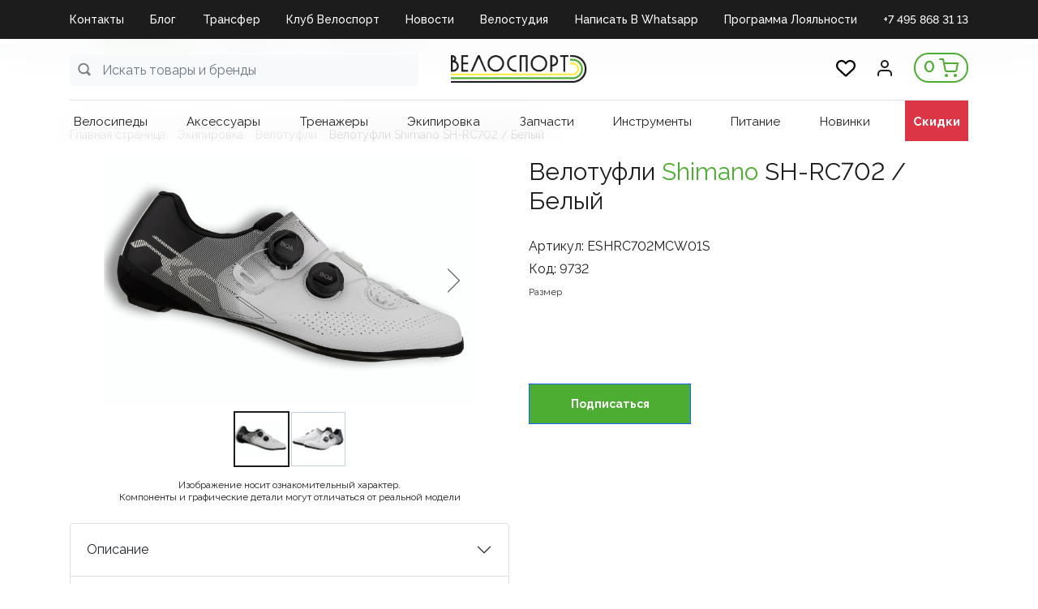

--- FILE ---
content_type: text/html; charset=UTF-8
request_url: https://velosport.ru/product/velotufli_shimano_sh_rc702_belyy/
body_size: 73946
content:
<!DOCTYPE html>
<html xml:lang="ru" lang="ru">
<head>
    <meta http-equiv="X-UA-Compatible" content="IE=edge"/>
    <meta name="viewport" content="user-scalable=no, initial-scale=1.0, maximum-scale=1.0, width=device-width">
	

<link rel="apple-touch-icon" sizes="144x144" href="/apple-touch-icon.png">
<link rel="icon" type="image/png" sizes="32x32" href="/favicon-32x32.png">
<link rel="icon" type="image/png" sizes="16x16" href="/favicon-16x16.png">
<link rel="manifest" href="/site.webmanifest">
<link rel="mask-icon" href="/safari-pinned-tab.svg" color="#5bbad5">
<meta name="msapplication-TileColor" content="#da532c">
<meta name="theme-color" content="#ffffff">
<meta name="yandex-verification" content="1f3425075c1d54fd" />
<meta name="yandex-verification" content="f15a40e09d40b64b" />
<meta name="google-site-verification" content="Icuck04yvFs_B-bPcT2UnKweb74aFE19ACIMLXdJwWQ" />
<!-- Google tag (gtag.js) -->
<script async src="https://www.googletagmanager.com/gtag/js?id=G-80XQX9DQ7T"></script>
<script>
  window.dataLayer = window.dataLayer || [];
  function gtag(){dataLayer.push(arguments);}
  gtag('js', new Date());

  gtag('config', 'G-80XQX9DQ7T');
</script>
    <title>Велотуфли Shimano SH-RC702 / Белый - купить в магазине Велоспорт с самовывозом или доставкой по России</title>
	<meta http-equiv="Content-Type" content="text/html; charset=UTF-8" />
<meta name="robots" content="index, follow" />
<meta name="keywords" content="Велосипедный магазин, велосипеды, мастерская, велостудия, bikefit, спортивное питание, велотренажеры, велостанки, экипировка, велоодежда, велообувь, велоаксессуары, инструменты, запчасти, велохимия, шоссейные велосипеды, гравийные велосипеды, трековые велосипеды, горные велосипеды, ТТ велосипеды, детские велосипеды, электровелосипеды" />
<meta name="description" content="Велотуфли Shimano SH-RC702 / Белый в Велоспорт. Магазины в Москве и Самаре. Интернет магазин с доставкой по России и гарантией. Оплата картой, в рассрочку или наличными." />
<link href="/bitrix/js/ui/bootstrap4/css/bootstrap.min.css?1753298022146519" type="text/css"  rel="stylesheet" />
<link href="/bitrix/js/ui/design-tokens/dist/ui.design-tokens.min.css?175329802823463" type="text/css"  rel="stylesheet" />
<link href="/bitrix/js/ui/fonts/opensans/ui.font.opensans.min.css?17532980502320" type="text/css"  rel="stylesheet" />
<link href="/bitrix/js/main/popup/dist/main.popup.bundle.min.css?175329788928056" type="text/css"  rel="stylesheet" />
<link href="/bitrix/cache/css/s1/velosport/page_54a3db87c0d3e4e6b803cbb2bf552806/page_54a3db87c0d3e4e6b803cbb2bf552806_v1.css?1768127045131567" type="text/css"  rel="stylesheet" />
<link href="/bitrix/panel/main/popup.css?175329687122696" type="text/css"  rel="stylesheet" />
<link href="/bitrix/cache/css/s1/velosport/template_04b0c71b41e091e7d279f18b7629596f/template_04b0c71b41e091e7d279f18b7629596f_v1.css?176812701462608" type="text/css"  data-template-style="true" rel="stylesheet" />
<script>if(!window.BX)window.BX={};if(!window.BX.message)window.BX.message=function(mess){if(typeof mess==='object'){for(let i in mess) {BX.message[i]=mess[i];} return true;}};</script>
<script>(window.BX||top.BX).message({"JS_CORE_LOADING":"Загрузка...","JS_CORE_NO_DATA":"- Нет данных -","JS_CORE_WINDOW_CLOSE":"Закрыть","JS_CORE_WINDOW_EXPAND":"Развернуть","JS_CORE_WINDOW_NARROW":"Свернуть в окно","JS_CORE_WINDOW_SAVE":"Сохранить","JS_CORE_WINDOW_CANCEL":"Отменить","JS_CORE_WINDOW_CONTINUE":"Продолжить","JS_CORE_H":"ч","JS_CORE_M":"м","JS_CORE_S":"с","JSADM_AI_HIDE_EXTRA":"Скрыть лишние","JSADM_AI_ALL_NOTIF":"Показать все","JSADM_AUTH_REQ":"Требуется авторизация!","JS_CORE_WINDOW_AUTH":"Войти","JS_CORE_IMAGE_FULL":"Полный размер"});</script>

<script src="/bitrix/js/main/core/core.min.js?1756321267229643"></script>

<script>BX.Runtime.registerExtension({"name":"main.core","namespace":"BX","loaded":true});</script>
<script>BX.setJSList(["\/bitrix\/js\/main\/core\/core_ajax.js","\/bitrix\/js\/main\/core\/core_promise.js","\/bitrix\/js\/main\/polyfill\/promise\/js\/promise.js","\/bitrix\/js\/main\/loadext\/loadext.js","\/bitrix\/js\/main\/loadext\/extension.js","\/bitrix\/js\/main\/polyfill\/promise\/js\/promise.js","\/bitrix\/js\/main\/polyfill\/find\/js\/find.js","\/bitrix\/js\/main\/polyfill\/includes\/js\/includes.js","\/bitrix\/js\/main\/polyfill\/matches\/js\/matches.js","\/bitrix\/js\/ui\/polyfill\/closest\/js\/closest.js","\/bitrix\/js\/main\/polyfill\/fill\/main.polyfill.fill.js","\/bitrix\/js\/main\/polyfill\/find\/js\/find.js","\/bitrix\/js\/main\/polyfill\/matches\/js\/matches.js","\/bitrix\/js\/main\/polyfill\/core\/dist\/polyfill.bundle.js","\/bitrix\/js\/main\/core\/core.js","\/bitrix\/js\/main\/polyfill\/intersectionobserver\/js\/intersectionobserver.js","\/bitrix\/js\/main\/lazyload\/dist\/lazyload.bundle.js","\/bitrix\/js\/main\/polyfill\/core\/dist\/polyfill.bundle.js","\/bitrix\/js\/main\/parambag\/dist\/parambag.bundle.js"]);
</script>
<script>BX.Runtime.registerExtension({"name":"pull.protobuf","namespace":"BX","loaded":true});</script>
<script>BX.Runtime.registerExtension({"name":"rest.client","namespace":"window","loaded":true});</script>
<script>(window.BX||top.BX).message({"pull_server_enabled":"Y","pull_config_timestamp":1753209076,"shared_worker_allowed":"Y","pull_guest_mode":"N","pull_guest_user_id":0,"pull_worker_mtime":1753298016});(window.BX||top.BX).message({"PULL_OLD_REVISION":"Для продолжения корректной работы с сайтом необходимо перезагрузить страницу."});</script>
<script>BX.Runtime.registerExtension({"name":"pull.client","namespace":"BX","loaded":true});</script>
<script>BX.Runtime.registerExtension({"name":"pull","namespace":"window","loaded":true});</script>
<script>BX.Runtime.registerExtension({"name":"fx","namespace":"window","loaded":true});</script>
<script>BX.Runtime.registerExtension({"name":"jquery3","namespace":"window","loaded":true});</script>
<script>BX.Runtime.registerExtension({"name":"ui.bootstrap4","namespace":"window","loaded":true});</script>
<script>BX.Runtime.registerExtension({"name":"ui.design-tokens","namespace":"window","loaded":true});</script>
<script>BX.Runtime.registerExtension({"name":"main.pageobject","namespace":"BX","loaded":true});</script>
<script>(window.BX||top.BX).message({"JS_CORE_LOADING":"Загрузка...","JS_CORE_NO_DATA":"- Нет данных -","JS_CORE_WINDOW_CLOSE":"Закрыть","JS_CORE_WINDOW_EXPAND":"Развернуть","JS_CORE_WINDOW_NARROW":"Свернуть в окно","JS_CORE_WINDOW_SAVE":"Сохранить","JS_CORE_WINDOW_CANCEL":"Отменить","JS_CORE_WINDOW_CONTINUE":"Продолжить","JS_CORE_H":"ч","JS_CORE_M":"м","JS_CORE_S":"с","JSADM_AI_HIDE_EXTRA":"Скрыть лишние","JSADM_AI_ALL_NOTIF":"Показать все","JSADM_AUTH_REQ":"Требуется авторизация!","JS_CORE_WINDOW_AUTH":"Войти","JS_CORE_IMAGE_FULL":"Полный размер"});</script>
<script>BX.Runtime.registerExtension({"name":"window","namespace":"window","loaded":true});</script>
<script>BX.Runtime.registerExtension({"name":"ui.fonts.opensans","namespace":"window","loaded":true});</script>
<script>BX.Runtime.registerExtension({"name":"main.popup","namespace":"BX.Main","loaded":true});</script>
<script>BX.Runtime.registerExtension({"name":"popup","namespace":"window","loaded":true});</script>
<script type="extension/settings" data-extension="currency.currency-core">{"region":"ru"}</script>
<script>BX.Runtime.registerExtension({"name":"currency.currency-core","namespace":"BX.Currency","loaded":true});</script>
<script>BX.Runtime.registerExtension({"name":"currency","namespace":"window","loaded":true});</script>
<script>(window.BX||top.BX).message({"LANGUAGE_ID":"ru","FORMAT_DATE":"DD.MM.YYYY","FORMAT_DATETIME":"DD.MM.YYYY HH:MI:SS","COOKIE_PREFIX":"BITRIX_SM","SERVER_TZ_OFFSET":"10800","UTF_MODE":"Y","SITE_ID":"s1","SITE_DIR":"\/","USER_ID":"","SERVER_TIME":1768960308,"USER_TZ_OFFSET":0,"USER_TZ_AUTO":"Y","bitrix_sessid":"80835cf9da26ee1506370e35e8e1faea"});</script>


<script  src="/bitrix/cache/js/s1/velosport/kernel_main/kernel_main_v1.js?1768139351228408"></script>
<script src="/bitrix/js/pull/protobuf/protobuf.min.js?175329801676433"></script>
<script src="/bitrix/js/pull/protobuf/model.min.js?175329801614190"></script>
<script src="/bitrix/js/rest/client/rest.client.min.js?17643264209240"></script>
<script src="/bitrix/js/pull/client/pull.client.min.js?175329801549849"></script>
<script src="/bitrix/js/maxma.loyalty/script.js?17618206403719"></script>
<script src="/bitrix/js/main/jquery/jquery-3.6.0.min.js?175329789689501"></script>
<script src="/bitrix/js/ui/bootstrap4/js/bootstrap.min.js?175329802254924"></script>
<script src="/bitrix/js/main/popup/dist/main.popup.bundle.min.js?176772392567480"></script>
<script src="/bitrix/js/currency/currency-core/dist/currency-core.bundle.min.js?17532981014569"></script>
<script src="/bitrix/js/currency/core_currency.min.js?1753298101835"></script>
<script src="/bitrix/js/yandex.metrika/script.js?17532981066603"></script>
<script>BX.setJSList(["\/bitrix\/js\/main\/core\/core_fx.js","\/bitrix\/js\/main\/pageobject\/dist\/pageobject.bundle.js","\/bitrix\/js\/main\/core\/core_window.js","\/bitrix\/js\/main\/session.js","\/bitrix\/js\/main\/date\/main.date.js","\/bitrix\/js\/main\/core\/core_date.js","\/bitrix\/js\/main\/utils.js","\/bitrix\/js\/main\/dd.js","\/bitrix\/js\/main\/core\/core_uf.js","\/bitrix\/js\/main\/core\/core_dd.js","\/bitrix\/js\/main\/core\/core_tooltip.js","\/local\/templates\/velosport\/libs\/slick\/slick.min.js","\/local\/templates\/velosport\/components\/bitrix\/catalog.element\/item\/script.js","\/bitrix\/components\/bitrix\/catalog.comments\/templates\/.default\/script.js","\/local\/templates\/velosport\/components\/bitrix\/catalog.product.subscribe\/.default\/script.js","\/local\/templates\/velosport\/components\/bitrix\/catalog.section\/slider\/script.js","\/local\/templates\/velosport\/components\/bitrix\/catalog.item\/bootstrap_v4\/script.js","\/local\/templates\/velosport\/components\/bitrix\/catalog.store.amount\/.default\/script.js","\/local\/templates\/velosport\/components\/bitrix\/catalog.section\/popular\/script.js","\/local\/templates\/velosport\/components\/bitrix\/catalog.products.viewed\/bootstrap_v4\/script.js","\/bitrix\/tools\/step2use.redirects\/js\/comp_js.js","\/local\/templates\/velosport\/libs\/material.form\/js\/jquery.material.form.min.js","\/local\/templates\/velosport\/js\/script.js","\/local\/templates\/velosport\/components\/bitrix\/menu\/top-menu\/script.js","\/local\/components\/bitrix\/search.title\/script.js","\/local\/templates\/velosport\/components\/prudinv\/sale.basket.basket.line\/header-cart\/script.js","\/local\/templates\/velosport\/components\/bitrix\/menu\/catalog-menu\/script.js","\/local\/templates\/velosport\/components\/bitrix\/system.auth.form\/auth\/script.js","\/local\/templates\/velosport\/js\/phoneinput.js","\/local\/templates\/velosport\/components\/bitrix\/menu\/footer-menu\/script.js"]);</script>
<script>BX.setCSSList(["\/local\/templates\/velosport\/components\/bitrix\/catalog.section.list\/bootstrap_v4\/style.css","\/local\/templates\/velosport\/components\/prudinv\/catalog\/new\/style.css","\/local\/templates\/velosport\/libs\/slick\/slick.css","\/local\/templates\/velosport\/libs\/slick\/slick-theme.css","\/local\/templates\/velosport\/components\/bitrix\/breadcrumb\/desktop\/style.css","\/local\/templates\/velosport\/components\/bitrix\/catalog.element\/item\/style.css","\/bitrix\/components\/bitrix\/catalog.comments\/templates\/.default\/style.css","\/bitrix\/components\/bitrix\/blog\/templates\/.default\/style.css","\/bitrix\/components\/bitrix\/blog\/templates\/.default\/themes\/green\/style.css","\/bitrix\/components\/bitrix\/catalog.comments\/templates\/.default\/themes\/green\/style.css","\/local\/templates\/velosport\/components\/bitrix\/catalog.product.subscribe\/.default\/style.css","\/local\/templates\/velosport\/components\/bitrix\/catalog.section\/slider\/style.css","\/local\/templates\/velosport\/components\/bitrix\/catalog.item\/bootstrap_v4\/style.css","\/local\/templates\/velosport\/components\/bitrix\/catalog.store.amount\/.default\/style.css","\/local\/templates\/velosport\/components\/bitrix\/catalog.section\/popular\/style.css","\/local\/templates\/velosport\/components\/bitrix\/catalog.products.viewed\/bootstrap_v4\/style.css","\/local\/templates\/velosport\/libs\/material.form\/css\/jquery.material.form.css","\/local\/templates\/velosport\/components\/bitrix\/menu\/top-menu\/style.css","\/local\/templates\/velosport\/components\/bitrix\/search.title\/search_main\/style.css","\/local\/templates\/velosport\/components\/prudinv\/sale.basket.basket.line\/header-cart\/style.css","\/local\/templates\/velosport\/components\/bitrix\/menu\/catalog-menu\/style.css","\/local\/templates\/velosport\/components\/bitrix\/search.title\/search\/style.css","\/local\/templates\/velosport\/components\/bitrix\/system.auth.form\/auth\/style.css","\/local\/templates\/velosport\/components\/bitrix\/menu\/footer-menu\/style.css","\/local\/templates\/velosport\/components\/bitrix\/menu\/mobile\/style.css","\/local\/templates\/velosport\/styles.css","\/local\/templates\/velosport\/template_styles.css"]);</script>
<script>
					(function () {
						"use strict";

						var counter = function ()
						{
							var cookie = (function (name) {
								var parts = ("; " + document.cookie).split("; " + name + "=");
								if (parts.length == 2) {
									try {return JSON.parse(decodeURIComponent(parts.pop().split(";").shift()));}
									catch (e) {}
								}
							})("BITRIX_CONVERSION_CONTEXT_s1");

							if (cookie && cookie.EXPIRE >= BX.message("SERVER_TIME"))
								return;

							var request = new XMLHttpRequest();
							request.open("POST", "/bitrix/tools/conversion/ajax_counter.php", true);
							request.setRequestHeader("Content-type", "application/x-www-form-urlencoded");
							request.send(
								"SITE_ID="+encodeURIComponent("s1")+
								"&sessid="+encodeURIComponent(BX.bitrix_sessid())+
								"&HTTP_REFERER="+encodeURIComponent(document.referrer)
							);
						};

						if (window.frameRequestStart === true)
							BX.addCustomEvent("onFrameDataReceived", counter);
						else
							BX.ready(counter);
					})();
				</script>
            <script type="text/javascript">
                window.dataLayerName = 'dataLayer';
                var dataLayerName = window.dataLayerName;
            </script>
            <!-- Yandex.Metrika counter -->
            <script type="text/javascript">
                (function (m, e, t, r, i, k, a) {
                    m[i] = m[i] || function () {
                        (m[i].a = m[i].a || []).push(arguments)
                    };
                    m[i].l = 1 * new Date();
                    k = e.createElement(t), a = e.getElementsByTagName(t)[0], k.async = 1, k.src = r, a.parentNode.insertBefore(k, a)
                })
                (window, document, "script", "https://mc.yandex.ru/metrika/tag.js", "ym");

                ym("95939551", "init", {
                    clickmap: true,
                    trackLinks: true,
                    accurateTrackBounce: true,
                    webvisor: true,
                    ecommerce: dataLayerName,
                    params: {
                        __ym: {
                            "ymCmsPlugin": {
                                "cms": "1c-bitrix",
                                "cmsVersion": "25.750",
                                "pluginVersion": "1.0.10",
                                'ymCmsRip': 1296300796                            }
                        }
                    }
                });

                document.addEventListener("DOMContentLoaded", function() {
                                    });

            </script>
            <!-- /Yandex.Metrika counter -->
                        <script type="text/javascript">
                window.dataLayerName = 'dataLayer';
                var dataLayerName = window.dataLayerName;
            </script>
            <!-- Yandex.Metrika counter -->
            <script type="text/javascript">
                (function (m, e, t, r, i, k, a) {
                    m[i] = m[i] || function () {
                        (m[i].a = m[i].a || []).push(arguments)
                    };
                    m[i].l = 1 * new Date();
                    k = e.createElement(t), a = e.getElementsByTagName(t)[0], k.async = 1, k.src = r, a.parentNode.insertBefore(k, a)
                })
                (window, document, "script", "https://mc.yandex.ru/metrika/tag.js", "ym");

                ym("94131336", "init", {
                    clickmap: true,
                    trackLinks: true,
                    accurateTrackBounce: true,
                    webvisor: true,
                    ecommerce: dataLayerName,
                    params: {
                        __ym: {
                            "ymCmsPlugin": {
                                "cms": "1c-bitrix",
                                "cmsVersion": "25.750",
                                "pluginVersion": "1.0.10",
                                'ymCmsRip': 1296300796                            }
                        }
                    }
                });

                document.addEventListener("DOMContentLoaded", function() {
                                    });

            </script>
            <!-- /Yandex.Metrika counter -->
                    <script type="text/javascript">
            window.counters = ["95939551","94131336"];
        </script>
        
<link rel='preconnect' href='https://fonts.googleapis.com'/>
<link rel='preconnect' href='https://fonts.gstatic.com' crossorigin/>
<link href='https://fonts.googleapis.com/css2?family=Raleway:wght@400;500;600;700&display=swap' rel='stylesheet' />
<script>window[window.dataLayerName] = window[window.dataLayerName] || [];</script>



<script  src="/bitrix/cache/js/s1/velosport/template_844df237e8017855f60174dc15106b2d/template_844df237e8017855f60174dc15106b2d_v1.js?176812701448907"></script>
<script  src="/bitrix/cache/js/s1/velosport/page_e801e94ef59621c89ef5a38352898ee7/page_e801e94ef59621c89ef5a38352898ee7_v1.js?1768127045243818"></script>

	<meta name="yandex-verification" content="b33fb66533ebad62" />
		<script src="//s.maxma.com/js/sdk.js" async></script>
</head>
<body class="bx-background-image " >
<div id="panel"></div>
<script type="text/javascript">
  (function(e) {
    e.ClTrack = e.ClTrack || function() { e.ClTrack.queue.push([arguments, +new Date()]) };
    e.ClTrack.queue = e.ClTrack.queue || [];
  })(window);
</script>
<div class="bx-wrapper" id="bx_eshop_wrap">
    <div class="header">
        <div class="d-none d-md-block">
			
    <div class="top-menu">
        <div class="container">
            <div class="row">
                <div class="col-md-12">
<ul id="horizontal-menu">


	
	
		
							<li><a href="/kontakty/" class=" root-item">Контакты</a></li>
			
		
	
	

	
	
		
							<li><a href="/blog/" class=" root-item">Блог</a></li>
			
		
	
	

	
	
		
							<li><a href="https://velosport.ru/velosport-club/lp/transfer_velosport/" class=" root-item">Трансфер</a></li>
			
		
	
	

	
	
		
							<li><a href="https://velosport.ru/velosport-club" class=" root-item">Клуб Велоспорт</a></li>
			
		
	
	

	
	
		
							<li><a href="/news/" class=" root-item">Новости</a></li>
			
		
	
	

	
	
		
							<li><a href="https://velosport.ru/velosport-club/lp/velostudiya/" class=" root-item">Велостудия</a></li>
			
		
	
	

	
	
		
							<li><a href="https://api.whatsapp.com/send/?phone=79269160250" class=" root-item">Написать в Whatsapp</a></li>
			
		
	
	

	
	
		
							<li><a href="https://velosport.ru/velosport-club/lp/klubnaya-karta/" class=" root-item">Программа Лояльности</a></li>
			
		
	
	

	
	
		
							<li><a href="tel:+74958683113" class="TEL root-item">+7 495 868 31 13</a></li>
			
		
	
	


</ul>
<div class="menu-clear-left"></div>
                </div>
            </div>
        </div>
    </div>
        </div>
		        <div class="bx-header-section container">
            <div class="header-panel" id="header-line">
				<div class="d-block d-md-none bx-menu-button-mobile" data-role='bx-menu-button-mobile-position'></div>
                <!--region bx-header-->
                <div class="header-left">
                    <div class="d-block">
						<div id="header-line" class="bx-searchtitle  bx-green">
	<form action="/search/">
		<div class="input-group">
			<input id="title-search-input-main" type="text" name="q" value="" autocomplete="off" class="form-control search-input" placeholder="Искать товары и бренды"/>
            <button class="search-title-button svg-gray" type="submit" name="s">&nbsp;</button>
		</div>
	</form>
</div>
<script>
$(function(){
	$(document).on('click', '.find-close', function(){
		$('.search-title-result-wrap').hide();
	});
});
	BX.ready(function(){
		BX.addCustomEvent(BX('header-line'), "OnNodeLayoutChange", function(){
			console.log('booooo');
			/*if (parseInt($(window).width()) < 768) {
				console.log('OnNodeLayoutChange - mobile');
				$('.title-search-result').addClass('mobile');
			} else {
				console.log('OnNodeLayoutChange - desktop');
				$('.title-search-result').addClass('desktop');
			}*/
		});
		new JCTitleSearch({
			'AJAX_PAGE' : '/product/velotufli_shimano_sh_rc702_belyy/?productID=velotufli_shimano_sh_rc702_belyy',
            'CONTAINER_ID': 'header-line',
            'INPUT_ID': 'title-search-input-main',
			'MIN_QUERY_LEN': 2,
			'WAIT_IMG':'/bitrix/js/main/core/images/wait.gif'
		});
	});
</script>

                    </div>
                </div>                <div class="col-auto bx-header-logo">
                    <a class="bx-logo-block" href="/">
						<img src="/include/logo.png"/>                    </a>
                </div>                <div class="header-right">
                    <a href="/personal/favorite" class="mr-4 d-none d-md-block">
                        <img src="/images/favorite.svg" alt="favorite" style="width: 24px; height: 24px;">
                    </a>
                    <div class="profile-button mr-1 mr-md-4">
						                            <a href="javascript:void(0)" class="left-button" id="login-button">
                                <img src="/images/profile.svg" alt="profile">
                            </a>
						                    </div>
                    <div class="col-auto bx-header-personal">
						<script>
var bx_basketbSe3ZU = new BitrixSmallCart;
</script>
<div id="bx_basketbSe3ZU" class="bx-basket bx-opener"><!--'start_frame_cache_bx_basketbSe3ZU'--><div class="basket-line">
                    <a href="/personal/cart/"><span>0</span><img src="/images/cart.svg"></a>
            </div><!--'end_frame_cache_bx_basketbSe3ZU'--></div>
<script type="text/javascript">
	bx_basketbSe3ZU.siteId       = 's1';
	bx_basketbSe3ZU.cartId       = 'bx_basketbSe3ZU';
	bx_basketbSe3ZU.ajaxPath     = '/local/components/prudinv/sale.basket.basket.line/ajax.php';
	bx_basketbSe3ZU.templateName = 'header-cart';
	bx_basketbSe3ZU.arParams     =  {'PATH_TO_BASKET':'/personal/cart/','PATH_TO_PERSONAL':'/personal/','SHOW_PERSONAL_LINK':'N','SHOW_NUM_PRODUCTS':'Y','SHOW_TOTAL_PRICE':'Y','SHOW_PRODUCTS':'Y','POSITION_FIXED':'N','SHOW_AUTHOR':'N','PATH_TO_REGISTER':'/login/','PATH_TO_PROFILE':'/personal/','COMPONENT_TEMPLATE':'header-cart','PATH_TO_ORDER':'/personal/order/make/','SHOW_EMPTY_VALUES':'Y','PATH_TO_AUTHORIZE':'/login/','SHOW_REGISTRATION':'N','SHOW_DELAY':'N','SHOW_NOTAVAIL':'N','SHOW_IMAGE':'Y','SHOW_PRICE':'Y','SHOW_SUMMARY':'N','HIDE_ON_BASKET_PAGES':'N','POSITION_HORIZONTAL':'right','POSITION_VERTICAL':'top','MAX_IMAGE_SIZE':'100','CACHE_TYPE':'A','AJAX':'N','~PATH_TO_BASKET':'/personal/cart/','~PATH_TO_PERSONAL':'/personal/','~SHOW_PERSONAL_LINK':'N','~SHOW_NUM_PRODUCTS':'Y','~SHOW_TOTAL_PRICE':'Y','~SHOW_PRODUCTS':'Y','~POSITION_FIXED':'N','~SHOW_AUTHOR':'N','~PATH_TO_REGISTER':'/login/','~PATH_TO_PROFILE':'/personal/','~COMPONENT_TEMPLATE':'header-cart','~PATH_TO_ORDER':'/personal/order/make/','~SHOW_EMPTY_VALUES':'Y','~PATH_TO_AUTHORIZE':'/login/','~SHOW_REGISTRATION':'N','~SHOW_DELAY':'N','~SHOW_NOTAVAIL':'N','~SHOW_IMAGE':'Y','~SHOW_PRICE':'Y','~SHOW_SUMMARY':'N','~HIDE_ON_BASKET_PAGES':'N','~POSITION_HORIZONTAL':'right','~POSITION_VERTICAL':'top','~MAX_IMAGE_SIZE':'100','~CACHE_TYPE':'A','~AJAX':'N','cartId':'bx_basketbSe3ZU'}; // TODO \Bitrix\Main\Web\Json::encode
	bx_basketbSe3ZU.closeMessage = 'Скрыть';
	bx_basketbSe3ZU.openMessage  = 'Раскрыть';
	bx_basketbSe3ZU.activate();
</script>                    </div>
                </div>
            </div>
            <!--endregion-->
       

                    <!--region menu-->
					<div class="row d-none d-md-block">
                <div class="col-md-12">
					<div class="bx-top-nav bx-green" id="catalog_menu_QCJ7Jg">
<a href="javascript:void(0);" class="d-block d-md-none closeMenu">&times;</a>
    <nav class="bx-top-nav-container" id="cont_catalog_menu_QCJ7Jg">
        <ul class="bx-nav-list-1-lvl" id="ul_catalog_menu_QCJ7Jg">
			                <li data-item-id="1326689376"
                        class="bx-nav-1-lvl bx-nav-list-0-col d-none d-md-block mnu-1326689376"										                >
                    <a
                            class="bx-nav-1-lvl-link"
                            href="/catalog/"
						                    >
					<span class="bx-nav-1-lvl-link-text">
						Каталог											</span>
                    </a>
					                </li>
				                <li data-item-id="3449267245"
                        class="bx-nav-1-lvl bx-nav-list-0-col d-block d-md-none mnu-3449267245 toggetCatalogInner"										                >
                    <a
                            class="bx-nav-1-lvl-link"
                            href="javascript:void(100)"
						                    >
					<span class="bx-nav-1-lvl-link-text">
						Каталог											</span>
                    </a>
					                </li>
				                <li data-item-id="1697005876"
                        class="bx-nav-1-lvl bx-nav-list-0-col d-none d-md-block mnu-1697005876"										                        data-menu-block="catalog-menu-block_velosipedy"
					                >
                    <a
                            class="bx-nav-1-lvl-link"
                            href="/catalog/velosipedy/"
						                    >
					<span class="bx-nav-1-lvl-link-text">
						Велосипеды											</span>
                    </a>
					                </li>
				                <li data-item-id="1654725533"
                        class="bx-nav-1-lvl bx-nav-list-1-col d-block d-md-none mnu-1654725533 catalogInner"										                >
                    <a
                            class="bx-nav-1-lvl-link"
                            href="/catalog/velosipedy/"
						                    >
					<span class="bx-nav-1-lvl-link-text">
						Велосипеды											</span>
                    </a>
					                </li>
				                <li data-item-id="2084401269"
                        class="bx-nav-1-lvl bx-nav-list-0-col d-none d-md-block mnu-2084401269"										                        data-menu-block="catalog-menu-block_aksecsuary"
					                >
                    <a
                            class="bx-nav-1-lvl-link"
                            href="/catalog/aksecsuary/"
						                    >
					<span class="bx-nav-1-lvl-link-text">
						Аксеcсуары											</span>
                    </a>
					                </li>
				                <li data-item-id="2208698840"
                        class="bx-nav-1-lvl bx-nav-list-0-col d-block d-md-none mnu-2208698840 catalogInner"										                >
                    <a
                            class="bx-nav-1-lvl-link"
                            href="/catalog/aksecsuary/"
						                    >
					<span class="bx-nav-1-lvl-link-text">
						Аксеcсуары											</span>
                    </a>
					                </li>
				                <li data-item-id="1460675510"
                        class="bx-nav-1-lvl bx-nav-list-0-col d-none d-md-block mnu-1460675510"										                        data-menu-block="catalog-menu-block_trenazhery"
					                >
                    <a
                            class="bx-nav-1-lvl-link"
                            href="/catalog/trenazhery/"
						                    >
					<span class="bx-nav-1-lvl-link-text">
						Тренажеры											</span>
                    </a>
					                </li>
				                <li data-item-id="2727243867"
                        class="bx-nav-1-lvl bx-nav-list-0-col d-block d-md-none mnu-2727243867 catalogInner"										                >
                    <a
                            class="bx-nav-1-lvl-link"
                            href="/catalog/trenazhery/"
						                    >
					<span class="bx-nav-1-lvl-link-text">
						Тренажеры											</span>
                    </a>
					                </li>
				                <li data-item-id="1309348599"
                        class="bx-nav-1-lvl bx-nav-list-0-col d-none d-md-block mnu-1309348599"										                        data-menu-block="catalog-menu-block_ekipirovka"
					                >
                    <a
                            class="bx-nav-1-lvl-link"
                            href="/catalog/ekipirovka/"
						                    >
					<span class="bx-nav-1-lvl-link-text">
						Экипировка											</span>
                    </a>
					                </li>
				                <li data-item-id="664074674"
                        class="bx-nav-1-lvl bx-nav-list-0-col d-block d-md-none mnu-664074674 catalogInner"										                >
                    <a
                            class="bx-nav-1-lvl-link"
                            href="/catalog/ekipirovka/"
						                    >
					<span class="bx-nav-1-lvl-link-text">
						Экипировка											</span>
                    </a>
					                </li>
				                <li data-item-id="21660720"
                        class="bx-nav-1-lvl bx-nav-list-0-col d-none d-md-block mnu-21660720"										                        data-menu-block="catalog-menu-block_zapchasti"
					                >
                    <a
                            class="bx-nav-1-lvl-link"
                            href="/catalog/zapchasti/"
						                    >
					<span class="bx-nav-1-lvl-link-text">
						Запчасти											</span>
                    </a>
					                </li>
				                <li data-item-id="3114178683"
                        class="bx-nav-1-lvl bx-nav-list-0-col d-block d-md-none mnu-3114178683 catalogInner"										                >
                    <a
                            class="bx-nav-1-lvl-link"
                            href="/catalog/zapchasti/"
						                    >
					<span class="bx-nav-1-lvl-link-text">
						Запчасти											</span>
                    </a>
					                </li>
				                <li data-item-id="408008049"
                        class="bx-nav-1-lvl bx-nav-list-0-col d-none d-md-block mnu-408008049"										                        data-menu-block="catalog-menu-block_instrumenty"
					                >
                    <a
                            class="bx-nav-1-lvl-link"
                            href="/catalog/instrumenty/"
						                    >
					<span class="bx-nav-1-lvl-link-text">
						Инструменты											</span>
                    </a>
					                </li>
				                <li data-item-id="176816562"
                        class="bx-nav-1-lvl bx-nav-list-0-col d-block d-md-none mnu-176816562 catalogInner"										                >
                    <a
                            class="bx-nav-1-lvl-link"
                            href="/catalog/instrumenty/"
						                    >
					<span class="bx-nav-1-lvl-link-text">
						Инструменты											</span>
                    </a>
					                </li>
				                <li data-item-id="863823538"
                        class="bx-nav-1-lvl bx-nav-list-0-col d-none d-md-block mnu-863823538"										                        data-menu-block="catalog-menu-block_pitanie"
					                >
                    <a
                            class="bx-nav-1-lvl-link"
                            href="/catalog/pitanie/"
						                    >
					<span class="bx-nav-1-lvl-link-text">
						Питание											</span>
                    </a>
					                </li>
				                <li data-item-id="3273138893"
                        class="bx-nav-1-lvl bx-nav-list-0-col d-block d-md-none mnu-3273138893 catalogInner"										                >
                    <a
                            class="bx-nav-1-lvl-link"
                            href="/catalog/pitanie/"
						                    >
					<span class="bx-nav-1-lvl-link-text">
						Питание											</span>
                    </a>
					                </li>
				                <li data-item-id="331794971"
                        class="bx-nav-1-lvl bx-nav-list-0-col mnu-331794971 catalogInner"										                >
                    <a
                            class="bx-nav-1-lvl-link"
                            href="/catalog/new/"
						                    >
					<span class="bx-nav-1-lvl-link-text">
						Новинки											</span>
                    </a>
					                </li>
				                <li data-item-id="4266848904"
                        class="bx-nav-1-lvl bx-nav-list-0-col mnu-4266848904 catalogInner mnu-sale"										                >
                    <a
                            class="bx-nav-1-lvl-link"
                            href="/catalog/sale/"
						                    >
					<span class="bx-nav-1-lvl-link-text">
						Скидки											</span>
                    </a>
					                </li>
				                <li data-item-id="1121506397"
                        class="bx-nav-1-lvl bx-nav-list-0-col d-block d-md-none mnu-1121506397"										                >
                    <a
                            class="bx-nav-1-lvl-link"
                            href="javascript:void(0);"
						                    >
					<span class="bx-nav-1-lvl-link-text">
						Услуги											</span>
                    </a>
					                </li>
				                <li data-item-id="2330702864"
                        class="bx-nav-1-lvl bx-nav-list-0-col d-block d-md-none mnu-2330702864"										                >
                    <a
                            class="bx-nav-1-lvl-link"
                            href="https://velosport.ru/services/lp/masterskaya/"
						                    >
					<span class="bx-nav-1-lvl-link-text">
						Мастерская											</span>
                    </a>
					                </li>
				                <li data-item-id="790346664"
                        class="bx-nav-1-lvl bx-nav-list-0-col d-block d-md-none mnu-790346664"										                >
                    <a
                            class="bx-nav-1-lvl-link"
                            href="/laboratoriya/"
						                    >
					<span class="bx-nav-1-lvl-link-text">
						Лаборатория											</span>
                    </a>
					                </li>
				                <li data-item-id="3252507301"
                        class="bx-nav-1-lvl bx-nav-list-0-col d-block d-md-none mnu-3252507301"										                >
                    <a
                            class="bx-nav-1-lvl-link"
                            href="https://velosport.ru/services/lp/transfer/"
						                    >
					<span class="bx-nav-1-lvl-link-text">
						Трансфер											</span>
                    </a>
					                </li>
				                <li data-item-id="2147611848"
                        class="bx-nav-1-lvl bx-nav-list-0-col d-block d-md-none mnu-2147611848"										                >
                    <a
                            class="bx-nav-1-lvl-link"
                            href="/brands/"
						                    >
					<span class="bx-nav-1-lvl-link-text">
						Бренды											</span>
                    </a>
					                </li>
				                <li data-item-id="2411394239"
                        class="bx-nav-1-lvl bx-nav-list-0-col d-block d-md-none mnu-2411394239"										                >
                    <a
                            class="bx-nav-1-lvl-link"
                            href="/kontakty/"
						                    >
					<span class="bx-nav-1-lvl-link-text">
						Контакты											</span>
                    </a>
					                </li>
				                <li data-item-id="1601616230"
                        class="bx-nav-1-lvl bx-nav-list-0-col d-block d-md-none mnu-1601616230"										                >
                    <a
                            class="bx-nav-1-lvl-link"
                            href="https://api.whatsapp.com/send/?phone=79269160250"
						                    >
					<span class="bx-nav-1-lvl-link-text">
						Написать в Whatsapp											</span>
                    </a>
					                </li>
				        </ul>
    </nav>
</div>
<script>
    BX.ready(function () {
        window.obj_catalog_menu_QCJ7Jg = new BX.Main.MenuComponent.CatalogHorizontal('catalog_menu_QCJ7Jg', {'1326689376':{'PICTURE':'','DESC':''},'3449267245':{'PICTURE':'','DESC':''},'1697005876':{'PICTURE':'','DESC':''},'1654725533':{'PICTURE':'/upload/resize_cache/iblock/0e7/240_700_1/gbwnqukixinpn0iyf09s94u5ggynrimd.PNG','DESC':''},'2084401269':{'PICTURE':'','DESC':''},'2208698840':{'PICTURE':false,'DESC':''},'1460675510':{'PICTURE':'','DESC':''},'2727243867':{'PICTURE':false,'DESC':''},'1309348599':{'PICTURE':'','DESC':''},'664074674':{'PICTURE':false,'DESC':''},'21660720':{'PICTURE':'','DESC':''},'3114178683':{'PICTURE':false,'DESC':''},'408008049':{'PICTURE':'','DESC':''},'176816562':{'PICTURE':false,'DESC':''},'863823538':{'PICTURE':'','DESC':''},'3273138893':{'PICTURE':false,'DESC':''},'331794971':{'PICTURE':'','DESC':''},'4266848904':{'PICTURE':'','DESC':''},'1121506397':{'PICTURE':'','DESC':''},'2330702864':{'PICTURE':'','DESC':''},'790346664':{'PICTURE':'','DESC':''},'3252507301':{'PICTURE':'','DESC':''},'2147611848':{'PICTURE':'','DESC':''},'2411394239':{'PICTURE':'','DESC':''},'1601616230':{'PICTURE':'','DESC':''}});
    });
</script>                </div>
            </div>
            <!--endregion-->



            <!--region search.title -->
			            <!--endregion-->
        </div>
		


    </div>
    <div class="search-drawer container">
        <div class="row">
            <div class="col-md-12">
				<div id="search" class="bx-searchtitle  bx-green">
	<form action="/catalog/">
		<div class="input-group">
            <button class="search-title-button svg-gray" type="submit" name="s">&nbsp;</button>
			<input id="title-search-input" type="text" name="q" value="" autocomplete="off" class="form-control search-input" placeholder="Искать товары и бренды"/>
		</div>
	</form>
</div>
<script>
	BX.ready(function(){
		new JCTitleSearch({
			'AJAX_PAGE' : '/product/velotufli_shimano_sh_rc702_belyy/?productID=velotufli_shimano_sh_rc702_belyy',
			'CONTAINER_ID': 'search',
			'INPUT_ID': 'title-search-input',
			'MIN_QUERY_LEN': 2
		});
	});
</script>

            </div>
        </div>
    </div>	        <div class="drawer-background "></div>
        <div class="login-drawer drawer ">
            <a href="javascript:void(0)" id="login-close-button">←</a>
            <h2>Вход в личный<br>кабинет</h2>			
<div class="bx-system-auth-form">

                    <div class="description personal my-3 active">
            
			                Мы отправим на номер SMS-сообщение<br> с кодом подтверждения.
				<br>
				<a href="javascript:void(0);" id="tglEmailAuth">Войти по логину и паролю</a>
				<a href="javascript:void(0);" id="tglPhoneAuth" style="display:none;">Войти по SMS</a>
				<script>
				$(function(){
					$('#tglEmailAuth, #tglPhoneAuth').click(function(){
						$('#authByPhoneForm,#authByEmailForm,#tglEmailAuth, #tglPhoneAuth').toggle();
					});
				});
				</script>
            			
        </div>
        <form name="system_auth_form6zOYVN" id="authByPhoneForm" method="post" target="_top" action="/product/velotufli_shimano_sh_rc702_belyy/?login=yes&amp;productID=velotufli_shimano_sh_rc702_belyy" class="material">
                            <input type="hidden" name="backurl" value="/product/velotufli_shimano_sh_rc702_belyy/?productID=velotufli_shimano_sh_rc702_belyy"/>
                                        <input type="hidden" name="USER_TYPE" value="PERSONAL"/>
                        <input type="hidden" name="AUTH_FORM" value="Y"/>
            <input type="hidden" name="TYPE" value="AUTH"/>
            <div class="personal active">
                                    <input type="text" name="USER_PHONE" data-tel-input maxlength="20" value="" size="17" placeholder="Номер телефона"/>
                    <div class="d-flex my-5">
                        <input type="submit" name="Phone" value="Получить код" class="login-button fb50"/>
                                                    <div class="fb30px"></div>
                            <noindex class="fb50"><a href="/personal/register.php?user_type=personal" rel="nofollow" class="register-button">Зарегистрироваться</a></noindex>
                                            </div>
                
            </div>
                    </form>
		<form name="system_auth_form6zOYVN_byemail" style="display:none;" id="authByEmailForm" method="post" target="_top" action="/product/velotufli_shimano_sh_rc702_belyy/?login=yes&amp;productID=velotufli_shimano_sh_rc702_belyy" class="material">
                            <input type="hidden" name="backurl" value="/product/velotufli_shimano_sh_rc702_belyy/?productID=velotufli_shimano_sh_rc702_belyy"/>
                                        <input type="hidden" name="USER_TYPE" value="PERSONAL"/>
                        <input type="hidden" name="AUTH_FORM" value="Y"/>
            <input type="hidden" name="TYPE" value="AUTH"/>
			<input type="text" name="USER_LOGIN" maxlength="50" value="" size="17" placeholder="E-mail"/>
                <script>
                    BX.ready(function () {
                        var loginCookie = BX.getCookie("BITRIX_SM_LOGIN");
                        if (loginCookie) {
                            var form = document.forms["system_auth_form6zOYVN"];
                            var loginInput = form.elements["USER_LOGIN"];
                            loginInput.value = loginCookie;
                        }
                    });
                </script>
                <input type="password" name="USER_PASSWORD" maxlength="255" size="17" autocomplete="off" placeholder="Пароль"/>
                <div class="d-flex my-5">
                    <input type="submit" name="Login" value="Войти" class="login-button fb50"/>
                                            <div class="fb30px"></div>
                        <noindex class="fb50"><a href="/personal/register.php?user_type=company" rel="nofollow" class="register-button">Зарегистрироваться</a></noindex>
                                    </div>				
		</form>

    </div>
        </div>
	    <div class="workarea">
<div class="container mt-2 mt-md-2">
	<div class="row"><div class="col-md-12"><link href="/bitrix/css/main/font-awesome.css?175329838028777" type="text/css" rel="stylesheet" />
<div class="bx-breadcrumb d-none d-md-block">
			<div class="bx-breadcrumb-item" id="bx_breadcrumb_0" >
				
				<a href="/" title="Главная страница" >
					<span>Главная страница</span>
				</a>
			</div>
			<div class="bx-breadcrumb-item" id="bx_breadcrumb_1" >
				<div class="delimiter"><i class="fa fa-chevron-right" aria-hidden="true"></i>
</div>
				<a href="/catalog/ekipirovka/" title="Экипировка" >
					<span>Экипировка</span>
				</a>
			</div>
			<div class="bx-breadcrumb-item" id="bx_breadcrumb_2" >
				<div class="delimiter"><i class="fa fa-chevron-right" aria-hidden="true"></i>
</div>
				<a href="/catalog/velotufli/" title="Велотуфли" >
					<span>Велотуфли</span>
				</a>
			</div>
			<div class="bx-breadcrumb-item">
				<div class="delimiter"><i class="fa fa-chevron-right" aria-hidden="true"></i>
</div>
				<span>Велотуфли Shimano SH-RC702 / Белый</span>
			</div><div style="clear:both"></div></div></div></div><script type="application/ld+json">{"@context":"https:\/\/schema.org","@type":"BreadcrumbList","itemListElement":[{"@type":"ListItem","position":1,"item":{"@id":"https:\/\/velosport.ru\/","name":"\u0413\u043b\u0430\u0432\u043d\u0430\u044f \u0441\u0442\u0440\u0430\u043d\u0438\u0446\u0430"}},{"@type":"ListItem","position":2,"item":{"@id":"https:\/\/velosport.ru\/catalog\/ekipirovka\/","name":"\u042d\u043a\u0438\u043f\u0438\u0440\u043e\u0432\u043a\u0430"}},{"@type":"ListItem","position":3,"item":{"@id":"https:\/\/velosport.ru\/catalog\/velotufli\/","name":"\u0412\u0435\u043b\u043e\u0442\u0443\u0444\u043b\u0438"}},{"@type":"ListItem","position":4,"item":{"@id":"https:\/\/velosport.ru\/product\/velotufli_shimano_sh_rc702_belyy\/","name":"\u0412\u0435\u043b\u043e\u0442\u0443\u0444\u043b\u0438 Shimano SH-RC702 \/ \u0411\u0435\u043b\u044b\u0439"}}]}</script></div>
<div class="container px-0">
    <div class="row bx-green">
        <div class='col'>
			    <div class="container bx-catalog-element bx-green" id="bx_117848907_22029" >
					        <div class="row">
            <div class="col-md-6 col-12">
			<div class=" h1 mb-4 d-block d-md-none">Велотуфли <span class="green">Shimano</span> SH-RC702 / Белый</div>
                <div class="product-item-detail-slider-container" id="bx_117848907_22029_big_slider">
                    <span class="product-item-detail-slider-close" data-entity="close-popup"></span>
                    <div class="product-item-detail-slider-block
				"
                         data-entity="images-slider-block">
                        <span class="product-item-detail-slider-left" data-entity="slider-control-left" style="display: none;"></span>
                        <span class="product-item-detail-slider-right" data-entity="slider-control-right" style="display: none;"></span>
                        <div class="product-item-label-text product-item-label-big product-item-label-top product-item-label-left" id="bx_117848907_22029_sticker"
							style="display: none;">
							                        </div>
						                        <div class="product-item-detail-slider-images-container" data-entity="images-container">
							                                    <div class="product-item-detail-slider-image active" data-entity="image" data-id="14052711">
                                        <img src="https://velosport.ru/upload/resize_cache/iblock/90d/400_400_1/wbgl5djge99upuwen3xjidoj21f7jnbo.jpg" alt="Велотуфли Shimano SH-RC702 / Белый" title="Велотуфли Shimano SH-RC702 / Белый">
                                    </div>
									                                    <div class="product-item-detail-slider-image" data-entity="image" data-id="14052712">
                                        <img src="https://velosport.ru/upload/resize_cache/iblock/55b/400_400_1/nsbpvj16srhqr9dv336vrb4hvuslf3ds.jpg" alt="Велотуфли Shimano SH-RC702 / Белый" title="Велотуфли Shimano SH-RC702 / Белый">
                                    </div>
									                        </div>
                    </div>
					                                <div class="product-item-detail-slider-controls-block" id="bx_117848907_22029_slider_cont_22488" style="display: ;">
									                                        <div class="product-item-detail-slider-controls-image active"
                                             data-entity="slider-control" data-value="22488_14052711">
                                            <img src="/upload/resize_cache/iblock/90d/65_65_1/wbgl5djge99upuwen3xjidoj21f7jnbo.jpg">
                                        </div>
										                                        <div class="product-item-detail-slider-controls-image"
                                             data-entity="slider-control" data-value="22488_14052712">
                                            <img src="/upload/resize_cache/iblock/55b/65_65_1/nsbpvj16srhqr9dv336vrb4hvuslf3ds.jpg">
                                        </div>
										                                </div>
								                                <div class="product-item-detail-slider-controls-block" id="bx_117848907_22029_slider_cont_22487" style="display: none;">
									                                        <div class="product-item-detail-slider-controls-image active"
                                             data-entity="slider-control" data-value="22487_14052711">
                                            <img src="/upload/resize_cache/iblock/90d/65_65_1/wbgl5djge99upuwen3xjidoj21f7jnbo.jpg">
                                        </div>
										                                        <div class="product-item-detail-slider-controls-image"
                                             data-entity="slider-control" data-value="22487_14052712">
                                            <img src="/upload/resize_cache/iblock/55b/65_65_1/nsbpvj16srhqr9dv336vrb4hvuslf3ds.jpg">
                                        </div>
										                                </div>
								                                <div class="product-item-detail-slider-controls-block" id="bx_117848907_22029_slider_cont_23744" style="display: none;">
									                                        <div class="product-item-detail-slider-controls-image active"
                                             data-entity="slider-control" data-value="23744_14052711">
                                            <img src="/upload/resize_cache/iblock/90d/65_65_1/wbgl5djge99upuwen3xjidoj21f7jnbo.jpg">
                                        </div>
										                                        <div class="product-item-detail-slider-controls-image"
                                             data-entity="slider-control" data-value="23744_14052712">
                                            <img src="/upload/resize_cache/iblock/55b/65_65_1/nsbpvj16srhqr9dv336vrb4hvuslf3ds.jpg">
                                        </div>
										                                </div>
								                                <div class="product-item-detail-slider-controls-block" id="bx_117848907_22029_slider_cont_22468" style="display: none;">
									                                        <div class="product-item-detail-slider-controls-image active"
                                             data-entity="slider-control" data-value="22468_14052711">
                                            <img src="/upload/resize_cache/iblock/90d/65_65_1/wbgl5djge99upuwen3xjidoj21f7jnbo.jpg">
                                        </div>
										                                        <div class="product-item-detail-slider-controls-image"
                                             data-entity="slider-control" data-value="22468_14052712">
                                            <img src="/upload/resize_cache/iblock/55b/65_65_1/nsbpvj16srhqr9dv336vrb4hvuslf3ds.jpg">
                                        </div>
										                                </div>
								                                <div class="product-item-detail-slider-controls-block" id="bx_117848907_22029_slider_cont_23741" style="display: none;">
									                                        <div class="product-item-detail-slider-controls-image active"
                                             data-entity="slider-control" data-value="23741_14052711">
                                            <img src="/upload/resize_cache/iblock/90d/65_65_1/wbgl5djge99upuwen3xjidoj21f7jnbo.jpg">
                                        </div>
										                                        <div class="product-item-detail-slider-controls-image"
                                             data-entity="slider-control" data-value="23741_14052712">
                                            <img src="/upload/resize_cache/iblock/55b/65_65_1/nsbpvj16srhqr9dv336vrb4hvuslf3ds.jpg">
                                        </div>
										                                </div>
								                                <div class="product-item-detail-slider-controls-block" id="bx_117848907_22029_slider_cont_22469" style="display: none;">
									                                        <div class="product-item-detail-slider-controls-image active"
                                             data-entity="slider-control" data-value="22469_14052711">
                                            <img src="/upload/resize_cache/iblock/90d/65_65_1/wbgl5djge99upuwen3xjidoj21f7jnbo.jpg">
                                        </div>
										                                        <div class="product-item-detail-slider-controls-image"
                                             data-entity="slider-control" data-value="22469_14052712">
                                            <img src="/upload/resize_cache/iblock/55b/65_65_1/nsbpvj16srhqr9dv336vrb4hvuslf3ds.jpg">
                                        </div>
										                                </div>
								                                <div class="product-item-detail-slider-controls-block" id="bx_117848907_22029_slider_cont_22485" style="display: none;">
									                                        <div class="product-item-detail-slider-controls-image active"
                                             data-entity="slider-control" data-value="22485_14052711">
                                            <img src="/upload/resize_cache/iblock/90d/65_65_1/wbgl5djge99upuwen3xjidoj21f7jnbo.jpg">
                                        </div>
										                                        <div class="product-item-detail-slider-controls-image"
                                             data-entity="slider-control" data-value="22485_14052712">
                                            <img src="/upload/resize_cache/iblock/55b/65_65_1/nsbpvj16srhqr9dv336vrb4hvuslf3ds.jpg">
                                        </div>
										                                </div>
								                                <div class="product-item-detail-slider-controls-block" id="bx_117848907_22029_slider_cont_22470" style="display: none;">
									                                        <div class="product-item-detail-slider-controls-image active"
                                             data-entity="slider-control" data-value="22470_14052711">
                                            <img src="/upload/resize_cache/iblock/90d/65_65_1/wbgl5djge99upuwen3xjidoj21f7jnbo.jpg">
                                        </div>
										                                        <div class="product-item-detail-slider-controls-image"
                                             data-entity="slider-control" data-value="22470_14052712">
                                            <img src="/upload/resize_cache/iblock/55b/65_65_1/nsbpvj16srhqr9dv336vrb4hvuslf3ds.jpg">
                                        </div>
										                                </div>
								                                <div class="product-item-detail-slider-controls-block" id="bx_117848907_22029_slider_cont_22486" style="display: none;">
									                                        <div class="product-item-detail-slider-controls-image active"
                                             data-entity="slider-control" data-value="22486_14052711">
                                            <img src="/upload/resize_cache/iblock/90d/65_65_1/wbgl5djge99upuwen3xjidoj21f7jnbo.jpg">
                                        </div>
										                                        <div class="product-item-detail-slider-controls-image"
                                             data-entity="slider-control" data-value="22486_14052712">
                                            <img src="/upload/resize_cache/iblock/55b/65_65_1/nsbpvj16srhqr9dv336vrb4hvuslf3ds.jpg">
                                        </div>
										                                </div>
								                                <div class="product-item-detail-slider-controls-block" id="bx_117848907_22029_slider_cont_22471" style="display: none;">
									                                        <div class="product-item-detail-slider-controls-image active"
                                             data-entity="slider-control" data-value="22471_14052711">
                                            <img src="/upload/resize_cache/iblock/90d/65_65_1/wbgl5djge99upuwen3xjidoj21f7jnbo.jpg">
                                        </div>
										                                        <div class="product-item-detail-slider-controls-image"
                                             data-entity="slider-control" data-value="22471_14052712">
                                            <img src="/upload/resize_cache/iblock/55b/65_65_1/nsbpvj16srhqr9dv336vrb4hvuslf3ds.jpg">
                                        </div>
										                                </div>
								                                <div class="product-item-detail-slider-controls-block" id="bx_117848907_22029_slider_cont_23742" style="display: none;">
									                                        <div class="product-item-detail-slider-controls-image active"
                                             data-entity="slider-control" data-value="23742_14052711">
                                            <img src="/upload/resize_cache/iblock/90d/65_65_1/wbgl5djge99upuwen3xjidoj21f7jnbo.jpg">
                                        </div>
										                                        <div class="product-item-detail-slider-controls-image"
                                             data-entity="slider-control" data-value="23742_14052712">
                                            <img src="/upload/resize_cache/iblock/55b/65_65_1/nsbpvj16srhqr9dv336vrb4hvuslf3ds.jpg">
                                        </div>
										                                </div>
								                                <div class="product-item-detail-slider-controls-block" id="bx_117848907_22029_slider_cont_22472" style="display: none;">
									                                        <div class="product-item-detail-slider-controls-image active"
                                             data-entity="slider-control" data-value="22472_14052711">
                                            <img src="/upload/resize_cache/iblock/90d/65_65_1/wbgl5djge99upuwen3xjidoj21f7jnbo.jpg">
                                        </div>
										                                        <div class="product-item-detail-slider-controls-image"
                                             data-entity="slider-control" data-value="22472_14052712">
                                            <img src="/upload/resize_cache/iblock/55b/65_65_1/nsbpvj16srhqr9dv336vrb4hvuslf3ds.jpg">
                                        </div>
										                                </div>
								                                <div class="product-item-detail-slider-controls-block" id="bx_117848907_22029_slider_cont_22473" style="display: none;">
									                                        <div class="product-item-detail-slider-controls-image active"
                                             data-entity="slider-control" data-value="22473_14052711">
                                            <img src="/upload/resize_cache/iblock/90d/65_65_1/wbgl5djge99upuwen3xjidoj21f7jnbo.jpg">
                                        </div>
										                                        <div class="product-item-detail-slider-controls-image"
                                             data-entity="slider-control" data-value="22473_14052712">
                                            <img src="/upload/resize_cache/iblock/55b/65_65_1/nsbpvj16srhqr9dv336vrb4hvuslf3ds.jpg">
                                        </div>
										                                </div>
								                                <div class="product-item-detail-slider-controls-block" id="bx_117848907_22029_slider_cont_22474" style="display: none;">
									                                        <div class="product-item-detail-slider-controls-image active"
                                             data-entity="slider-control" data-value="22474_14052711">
                                            <img src="/upload/resize_cache/iblock/90d/65_65_1/wbgl5djge99upuwen3xjidoj21f7jnbo.jpg">
                                        </div>
										                                        <div class="product-item-detail-slider-controls-image"
                                             data-entity="slider-control" data-value="22474_14052712">
                                            <img src="/upload/resize_cache/iblock/55b/65_65_1/nsbpvj16srhqr9dv336vrb4hvuslf3ds.jpg">
                                        </div>
										                                </div>
								                                <div class="product-item-detail-slider-controls-block" id="bx_117848907_22029_slider_cont_22475" style="display: none;">
									                                        <div class="product-item-detail-slider-controls-image active"
                                             data-entity="slider-control" data-value="22475_14052711">
                                            <img src="/upload/resize_cache/iblock/90d/65_65_1/wbgl5djge99upuwen3xjidoj21f7jnbo.jpg">
                                        </div>
										                                        <div class="product-item-detail-slider-controls-image"
                                             data-entity="slider-control" data-value="22475_14052712">
                                            <img src="/upload/resize_cache/iblock/55b/65_65_1/nsbpvj16srhqr9dv336vrb4hvuslf3ds.jpg">
                                        </div>
										                                </div>
								                                <div class="product-item-detail-slider-controls-block" id="bx_117848907_22029_slider_cont_22476" style="display: none;">
									                                        <div class="product-item-detail-slider-controls-image active"
                                             data-entity="slider-control" data-value="22476_14052711">
                                            <img src="/upload/resize_cache/iblock/90d/65_65_1/wbgl5djge99upuwen3xjidoj21f7jnbo.jpg">
                                        </div>
										                                        <div class="product-item-detail-slider-controls-image"
                                             data-entity="slider-control" data-value="22476_14052712">
                                            <img src="/upload/resize_cache/iblock/55b/65_65_1/nsbpvj16srhqr9dv336vrb4hvuslf3ds.jpg">
                                        </div>
										                                </div>
								                                <div class="product-item-detail-slider-controls-block" id="bx_117848907_22029_slider_cont_22477" style="display: none;">
									                                        <div class="product-item-detail-slider-controls-image active"
                                             data-entity="slider-control" data-value="22477_14052711">
                                            <img src="/upload/resize_cache/iblock/90d/65_65_1/wbgl5djge99upuwen3xjidoj21f7jnbo.jpg">
                                        </div>
										                                        <div class="product-item-detail-slider-controls-image"
                                             data-entity="slider-control" data-value="22477_14052712">
                                            <img src="/upload/resize_cache/iblock/55b/65_65_1/nsbpvj16srhqr9dv336vrb4hvuslf3ds.jpg">
                                        </div>
										                                </div>
								                                <div class="product-item-detail-slider-controls-block" id="bx_117848907_22029_slider_cont_22478" style="display: none;">
									                                        <div class="product-item-detail-slider-controls-image active"
                                             data-entity="slider-control" data-value="22478_14052711">
                                            <img src="/upload/resize_cache/iblock/90d/65_65_1/wbgl5djge99upuwen3xjidoj21f7jnbo.jpg">
                                        </div>
										                                        <div class="product-item-detail-slider-controls-image"
                                             data-entity="slider-control" data-value="22478_14052712">
                                            <img src="/upload/resize_cache/iblock/55b/65_65_1/nsbpvj16srhqr9dv336vrb4hvuslf3ds.jpg">
                                        </div>
										                                </div>
								                                <div class="product-item-detail-slider-controls-block" id="bx_117848907_22029_slider_cont_22479" style="display: none;">
									                                        <div class="product-item-detail-slider-controls-image active"
                                             data-entity="slider-control" data-value="22479_14052711">
                                            <img src="/upload/resize_cache/iblock/90d/65_65_1/wbgl5djge99upuwen3xjidoj21f7jnbo.jpg">
                                        </div>
										                                        <div class="product-item-detail-slider-controls-image"
                                             data-entity="slider-control" data-value="22479_14052712">
                                            <img src="/upload/resize_cache/iblock/55b/65_65_1/nsbpvj16srhqr9dv336vrb4hvuslf3ds.jpg">
                                        </div>
										                                </div>
								                                <div class="product-item-detail-slider-controls-block" id="bx_117848907_22029_slider_cont_22480" style="display: none;">
									                                        <div class="product-item-detail-slider-controls-image active"
                                             data-entity="slider-control" data-value="22480_14052711">
                                            <img src="/upload/resize_cache/iblock/90d/65_65_1/wbgl5djge99upuwen3xjidoj21f7jnbo.jpg">
                                        </div>
										                                        <div class="product-item-detail-slider-controls-image"
                                             data-entity="slider-control" data-value="22480_14052712">
                                            <img src="/upload/resize_cache/iblock/55b/65_65_1/nsbpvj16srhqr9dv336vrb4hvuslf3ds.jpg">
                                        </div>
										                                </div>
								                                <div class="product-item-detail-slider-controls-block" id="bx_117848907_22029_slider_cont_22481" style="display: none;">
									                                        <div class="product-item-detail-slider-controls-image active"
                                             data-entity="slider-control" data-value="22481_14052711">
                                            <img src="/upload/resize_cache/iblock/90d/65_65_1/wbgl5djge99upuwen3xjidoj21f7jnbo.jpg">
                                        </div>
										                                        <div class="product-item-detail-slider-controls-image"
                                             data-entity="slider-control" data-value="22481_14052712">
                                            <img src="/upload/resize_cache/iblock/55b/65_65_1/nsbpvj16srhqr9dv336vrb4hvuslf3ds.jpg">
                                        </div>
										                                </div>
								                                <div class="product-item-detail-slider-controls-block" id="bx_117848907_22029_slider_cont_22482" style="display: none;">
									                                        <div class="product-item-detail-slider-controls-image active"
                                             data-entity="slider-control" data-value="22482_14052711">
                                            <img src="/upload/resize_cache/iblock/90d/65_65_1/wbgl5djge99upuwen3xjidoj21f7jnbo.jpg">
                                        </div>
										                                        <div class="product-item-detail-slider-controls-image"
                                             data-entity="slider-control" data-value="22482_14052712">
                                            <img src="/upload/resize_cache/iblock/55b/65_65_1/nsbpvj16srhqr9dv336vrb4hvuslf3ds.jpg">
                                        </div>
										                                </div>
								                                <div class="product-item-detail-slider-controls-block" id="bx_117848907_22029_slider_cont_23743" style="display: none;">
									                                        <div class="product-item-detail-slider-controls-image active"
                                             data-entity="slider-control" data-value="23743_14052711">
                                            <img src="/upload/resize_cache/iblock/90d/65_65_1/wbgl5djge99upuwen3xjidoj21f7jnbo.jpg">
                                        </div>
										                                        <div class="product-item-detail-slider-controls-image"
                                             data-entity="slider-control" data-value="23743_14052712">
                                            <img src="/upload/resize_cache/iblock/55b/65_65_1/nsbpvj16srhqr9dv336vrb4hvuslf3ds.jpg">
                                        </div>
										                                </div>
								                                <div class="product-item-detail-slider-controls-block" id="bx_117848907_22029_slider_cont_22483" style="display: none;">
									                                        <div class="product-item-detail-slider-controls-image active"
                                             data-entity="slider-control" data-value="22483_14052711">
                                            <img src="/upload/resize_cache/iblock/90d/65_65_1/wbgl5djge99upuwen3xjidoj21f7jnbo.jpg">
                                        </div>
										                                        <div class="product-item-detail-slider-controls-image"
                                             data-entity="slider-control" data-value="22483_14052712">
                                            <img src="/upload/resize_cache/iblock/55b/65_65_1/nsbpvj16srhqr9dv336vrb4hvuslf3ds.jpg">
                                        </div>
										                                </div>
								                                <div class="product-item-detail-slider-controls-block" id="bx_117848907_22029_slider_cont_22484" style="display: none;">
									                                        <div class="product-item-detail-slider-controls-image active"
                                             data-entity="slider-control" data-value="22484_14052711">
                                            <img src="/upload/resize_cache/iblock/90d/65_65_1/wbgl5djge99upuwen3xjidoj21f7jnbo.jpg">
                                        </div>
										                                        <div class="product-item-detail-slider-controls-image"
                                             data-entity="slider-control" data-value="22484_14052712">
                                            <img src="/upload/resize_cache/iblock/55b/65_65_1/nsbpvj16srhqr9dv336vrb4hvuslf3ds.jpg">
                                        </div>
										                                </div>
								                                <div class="product-item-detail-slider-controls-block" id="bx_117848907_22029_slider_cont_24349" style="display: none;">
									                                        <div class="product-item-detail-slider-controls-image active"
                                             data-entity="slider-control" data-value="24349_14052711">
                                            <img src="/upload/resize_cache/iblock/90d/65_65_1/wbgl5djge99upuwen3xjidoj21f7jnbo.jpg">
                                        </div>
										                                        <div class="product-item-detail-slider-controls-image"
                                             data-entity="slider-control" data-value="24349_14052712">
                                            <img src="/upload/resize_cache/iblock/55b/65_65_1/nsbpvj16srhqr9dv336vrb4hvuslf3ds.jpg">
                                        </div>
										                                </div>
													<small class="notabene">Изображение носит ознакомительный характер.<br>
Компоненты и графические детали могут отличаться от реальной модели</small>
                    <div class="col-md-12 preview-text mt-4">
					                     </div>
<div class="accordion" id="accordionExample">
							  <div class="accordion-item">
					<h2 class="accordion-header" id="headingOne">
					  <button class="accordion-button collapsed" type="button" data-bs-toggle="collapse" data-bs-target="#collapseOne" data-toggle="collapse" data-target="#collapseOne" aria-expanded="false" aria-controls="collapseOne">
						Описание					  </button>
					</h2>
					<div id="collapseOne" class="accordion-collapse collapse" aria-labelledby="headingOne" data-bs-parent="#accordionExample" data-parent="#accordionExample">
					  <div class="accordion-body" >
						<p>Легкие шоссейные велотуфли с S-Phyre.<br />
<br />
Интегрированная бесшовная межподошва и верхняя конструкция устанавливают новый уровень посадки, стабильности и легкости.<br />
Верхняя структура с объемным принтом уменьшает перекрытие и обеспечивает посадку, как в перчатках.<br />
Сверхжесткая полая карбоновая межподошва эффективно пропускает воздух и отводит воду.<br />
Мягкая синтетическая кожа высокой плотности с перфорацией и легкая комбинация сетки и ТПУ обеспечивают превосходную посадку и комфорт.</p>					  </div>
					</div>
				  </div>
									  <div class="accordion-item">
				<h2 class="accordion-header" id="headingTwo">
				  <button class="accordion-button collapsed" type="button" data-bs-toggle="collapse" data-toggle="collapse" data-target="#collapseTwo" data-bs-target="#collapseTwo" aria-expanded="false" aria-controls="collapseTwo">
					Свойства				  </button>
				</h2>
				<div id="collapseTwo" class="accordion-collapse collapse" aria-labelledby="headingTwo" data-bs-parent="#accordionExample" data-parent="#accordionExample">
				  <div class="accordion-body">
													<ul class="product-item-detail-properties">
																	<li class="product-item-detail-properties-item">
										<span class="product-item-detail-properties-name">Производитель</span>
										<span class="product-item-detail-properties-dots"></span>
										<span class="product-item-detail-properties-value">Shimano											</span>
									</li>
																	<li class="product-item-detail-properties-item">
										<span class="product-item-detail-properties-name">Артикул</span>
										<span class="product-item-detail-properties-dots"></span>
										<span class="product-item-detail-properties-value">ESHRC702MCW01S											</span>
									</li>
																							</ul>
											  </div>
				</div>
			  </div>
									  <div class="accordion-item">
				<h2 class="accordion-header" id="headingThree">
				  <button class="accordion-button collapsed" type="button" data-bs-toggle="collapse" data-bs-target="#collapseThree"  data-toggle="collapse" data-target="#collapseThree" aria-expanded="false" aria-controls="collapseThree">
					Комментарии				  </button>
				</h2>
				<div id="collapseThree" class="accordion-collapse collapse" aria-labelledby="headingThree" data-bs-parent="#accordionExample" data-parent="#accordionExample">
				  <div class="accordion-body">
					<div id="soc_comments_div_22029" class="bx_soc_comments_div bx_important bx_green"><div id="soc_comments_22029" class="bx-catalog-tab-section-container">
	<ul class="bx-catalog-tab-list" style="left: 0;"><li id="soc_comments_22029BLOG"><span>Комментарии</span></li></ul>
	<div class="bx-catalog-tab-body-container">
		<div class="bx-catalog-tab-container"><div id="soc_comments_22029BLOG_cont" class="tab-off"><div id="bx-cat-soc-comments-blg_22029">Загрузка комментариев...</div></div></div>
	</div>
</div>
</div>
<script>
var obCatalogComments_22029 = new JCCatalogSocnetsComments({'serviceList':{'blog':true},'settings':{'blog':{'ajaxUrl':'/bitrix/components/bitrix/catalog.comments/templates/.default/ajax.php?IBLOCK_ID=2&ELEMENT_ID=22029&SITE_ID=s1','ajaxParams':[],'contID':'bx-cat-soc-comments-blg_22029'}},'tabs':{'activeTabId':'BLOG','tabsContId':'soc_comments_22029','tabList':['BLOG']}});
</script>				  </div>
				</div>
			  </div>
						</div><!--/accordion -->					
					                </div>
            </div>
			            <div class="col-md-6">
                <div class="row">
				<h1 class="d-none d-md-block mb-4  col-md-12">Велотуфли <span class="green">Shimano</span> SH-RC702 / Белый</h1>
				<div class="col-md-12 preview-text">
									Артикул: ESHRC702MCW01S								<br>Код: 9732                    </div>

                </div>
                <div class="row">
					                        <div class="col-lg-8">
							                                            <div class="mb-3" id="bx_117848907_22029_skudiv">
												                                                    <div data-entity="sku-line-block" class="mb-3">
                                                        <div class="product-item-scu-container-title">Размер</div>
                                                        <div class="product-item-scu-container">
                                                            <div class="product-item-scu-block">
                                                                <div class="product-item-scu-list">
                                                                    <ul class="product-item-scu-item-list">
																		                                                                                <li data-line="491" class="product-item-scu-item-text-container" title="35"
                                                                                    data-treevalue="1466_29663"
                                                                                    data-onevalue="29663">
                                                                                    <div class="product-item-scu-item-text-block">
                                                                                        <div class="product-item-scu-item-text">35</div>
                                                                                    </div>
                                                                                </li>
																				                                                                                <li data-line="491" class="product-item-scu-item-text-container" title="36"
                                                                                    data-treevalue="1466_29662"
                                                                                    data-onevalue="29662">
                                                                                    <div class="product-item-scu-item-text-block">
                                                                                        <div class="product-item-scu-item-text">36</div>
                                                                                    </div>
                                                                                </li>
																				                                                                                <li data-line="491" class="product-item-scu-item-text-container" title="36,5"
                                                                                    data-treevalue="1466_29752"
                                                                                    data-onevalue="29752">
                                                                                    <div class="product-item-scu-item-text-block">
                                                                                        <div class="product-item-scu-item-text">36,5</div>
                                                                                    </div>
                                                                                </li>
																				                                                                                <li data-line="491" class="product-item-scu-item-text-container" title="37"
                                                                                    data-treevalue="1466_29768"
                                                                                    data-onevalue="29768">
                                                                                    <div class="product-item-scu-item-text-block">
                                                                                        <div class="product-item-scu-item-text">37</div>
                                                                                    </div>
                                                                                </li>
																				                                                                                <li data-line="491" class="product-item-scu-item-text-container" title="37,5"
                                                                                    data-treevalue="1466_29754"
                                                                                    data-onevalue="29754">
                                                                                    <div class="product-item-scu-item-text-block">
                                                                                        <div class="product-item-scu-item-text">37,5</div>
                                                                                    </div>
                                                                                </li>
																				                                                                                <li data-line="491" class="product-item-scu-item-text-container" title="38"
                                                                                    data-treevalue="1466_29769"
                                                                                    data-onevalue="29769">
                                                                                    <div class="product-item-scu-item-text-block">
                                                                                        <div class="product-item-scu-item-text">38</div>
                                                                                    </div>
                                                                                </li>
																				                                                                                <li data-line="491" class="product-item-scu-item-text-container" title="38,5"
                                                                                    data-treevalue="1466_29770"
                                                                                    data-onevalue="29770">
                                                                                    <div class="product-item-scu-item-text-block">
                                                                                        <div class="product-item-scu-item-text">38,5</div>
                                                                                    </div>
                                                                                </li>
																				                                                                                <li data-line="491" class="product-item-scu-item-text-container" title="39"
                                                                                    data-treevalue="1466_29771"
                                                                                    data-onevalue="29771">
                                                                                    <div class="product-item-scu-item-text-block">
                                                                                        <div class="product-item-scu-item-text">39</div>
                                                                                    </div>
                                                                                </li>
																				                                                                                <li data-line="491" class="product-item-scu-item-text-container" title="39,5"
                                                                                    data-treevalue="1466_29772"
                                                                                    data-onevalue="29772">
                                                                                    <div class="product-item-scu-item-text-block">
                                                                                        <div class="product-item-scu-item-text">39,5</div>
                                                                                    </div>
                                                                                </li>
																				                                                                                <li data-line="491" class="product-item-scu-item-text-container" title="40"
                                                                                    data-treevalue="1466_29773"
                                                                                    data-onevalue="29773">
                                                                                    <div class="product-item-scu-item-text-block">
                                                                                        <div class="product-item-scu-item-text">40</div>
                                                                                    </div>
                                                                                </li>
																				                                                                                <li data-line="491" class="product-item-scu-item-text-container" title="40,5"
                                                                                    data-treevalue="1466_29751"
                                                                                    data-onevalue="29751">
                                                                                    <div class="product-item-scu-item-text-block">
                                                                                        <div class="product-item-scu-item-text">40,5</div>
                                                                                    </div>
                                                                                </li>
																				                                                                                <li data-line="491" class="product-item-scu-item-text-container" title="41"
                                                                                    data-treevalue="1466_29774"
                                                                                    data-onevalue="29774">
                                                                                    <div class="product-item-scu-item-text-block">
                                                                                        <div class="product-item-scu-item-text">41</div>
                                                                                    </div>
                                                                                </li>
																				                                                                                <li data-line="491" class="product-item-scu-item-text-container" title="41,5"
                                                                                    data-treevalue="1466_29775"
                                                                                    data-onevalue="29775">
                                                                                    <div class="product-item-scu-item-text-block">
                                                                                        <div class="product-item-scu-item-text">41,5</div>
                                                                                    </div>
                                                                                </li>
																				                                                                                <li data-line="491" class="product-item-scu-item-text-container" title="42"
                                                                                    data-treevalue="1466_29776"
                                                                                    data-onevalue="29776">
                                                                                    <div class="product-item-scu-item-text-block">
                                                                                        <div class="product-item-scu-item-text">42</div>
                                                                                    </div>
                                                                                </li>
																				                                                                                <li data-line="491" class="product-item-scu-item-text-container" title="42,5"
                                                                                    data-treevalue="1466_29777"
                                                                                    data-onevalue="29777">
                                                                                    <div class="product-item-scu-item-text-block">
                                                                                        <div class="product-item-scu-item-text">42,5</div>
                                                                                    </div>
                                                                                </li>
																				                                                                                <li data-line="491" class="product-item-scu-item-text-container" title="43"
                                                                                    data-treevalue="1466_29778"
                                                                                    data-onevalue="29778">
                                                                                    <div class="product-item-scu-item-text-block">
                                                                                        <div class="product-item-scu-item-text">43</div>
                                                                                    </div>
                                                                                </li>
																				                                                                                <li data-line="491" class="product-item-scu-item-text-container" title="43,5"
                                                                                    data-treevalue="1466_29779"
                                                                                    data-onevalue="29779">
                                                                                    <div class="product-item-scu-item-text-block">
                                                                                        <div class="product-item-scu-item-text">43,5</div>
                                                                                    </div>
                                                                                </li>
																				                                                                                <li data-line="491" class="product-item-scu-item-text-container" title="44"
                                                                                    data-treevalue="1466_29780"
                                                                                    data-onevalue="29780">
                                                                                    <div class="product-item-scu-item-text-block">
                                                                                        <div class="product-item-scu-item-text">44</div>
                                                                                    </div>
                                                                                </li>
																				                                                                                <li data-line="491" class="product-item-scu-item-text-container" title="44,5"
                                                                                    data-treevalue="1466_29781"
                                                                                    data-onevalue="29781">
                                                                                    <div class="product-item-scu-item-text-block">
                                                                                        <div class="product-item-scu-item-text">44,5</div>
                                                                                    </div>
                                                                                </li>
																				                                                                                <li data-line="491" class="product-item-scu-item-text-container" title="45"
                                                                                    data-treevalue="1466_29782"
                                                                                    data-onevalue="29782">
                                                                                    <div class="product-item-scu-item-text-block">
                                                                                        <div class="product-item-scu-item-text">45</div>
                                                                                    </div>
                                                                                </li>
																				                                                                                <li data-line="491" class="product-item-scu-item-text-container" title="45,5"
                                                                                    data-treevalue="1466_29783"
                                                                                    data-onevalue="29783">
                                                                                    <div class="product-item-scu-item-text-block">
                                                                                        <div class="product-item-scu-item-text">45,5</div>
                                                                                    </div>
                                                                                </li>
																				                                                                                <li data-line="491" class="product-item-scu-item-text-container" title="46"
                                                                                    data-treevalue="1466_29784"
                                                                                    data-onevalue="29784">
                                                                                    <div class="product-item-scu-item-text-block">
                                                                                        <div class="product-item-scu-item-text">46</div>
                                                                                    </div>
                                                                                </li>
																				                                                                                <li data-line="491" class="product-item-scu-item-text-container" title="46,5"
                                                                                    data-treevalue="1466_29753"
                                                                                    data-onevalue="29753">
                                                                                    <div class="product-item-scu-item-text-block">
                                                                                        <div class="product-item-scu-item-text">46,5</div>
                                                                                    </div>
                                                                                </li>
																				                                                                                <li data-line="491" class="product-item-scu-item-text-container" title="47"
                                                                                    data-treevalue="1466_29785"
                                                                                    data-onevalue="29785">
                                                                                    <div class="product-item-scu-item-text-block">
                                                                                        <div class="product-item-scu-item-text">47</div>
                                                                                    </div>
                                                                                </li>
																				                                                                                <li data-line="491" class="product-item-scu-item-text-container" title="48"
                                                                                    data-treevalue="1466_29786"
                                                                                    data-onevalue="29786">
                                                                                    <div class="product-item-scu-item-text-block">
                                                                                        <div class="product-item-scu-item-text">48</div>
                                                                                    </div>
                                                                                </li>
																				                                                                    </ul>
                                                                    <div style="clear: both;"></div>
                                                                </div>
                                                            </div>
                                                        </div>
                                                    </div>
													                                            </div>
											                        </div>
						                    <div class="col-12">
                        <div class="product-item-detail-pay-block">
							                                        <div class="mb-5 priceWrp">
                                            <div class="product-item-detail-price-current float-left mb-1" id="bx_117848907_22029_price"></div>
											                                                <div class="product-item-detail-price-old float-left mb-1 ml-5" id="bx_117848907_22029_old_price" style="display: none;">
													                                                </div>
                                                											                                            <div class="clearfix"></div>
                                        </div>
										                                        <div data-entity="main-button-container" class="mb-3 main-button-container">
                                            <div id="bx_117848907_22029_basket_actions" style="display: none;" class="main-button-container-block">
												                                                    <div class="mb-3 cart-buttons-block">
													                                                        <a class="btn btn-link product-item-detail-buy-button"
                                                           id="bx_117848907_22029_add_basket_link"
                                                           href="javascript:void(0);">
                                                            <img src="/images/cart.svg" alt="корзина" style="fill: #fff; filter: brightness(255);">&nbsp;
															В корзину                                                        </a>
																										<div class="product-item-amount" style="display:none;"  data-entity="quantity-block">
														<div class="product-item-amount-field-container">
															<span class="no-select" id="bx_117848907_22029_quant_down">
																<img src="/images/circle-minus-light.svg" alt="add" class="svg-green" width="24" height="24">
															</span>
															<div class="product-item-amount-field-block">
																<input class="product-item-amount-field" id="bx_117848907_22029_quantity" type="number" value="">
																<span class="product-item-amount-description-container">
															<span id="bx_117848907_22029_quant_measure">пар</span>
															<span id="bx_117848907_22029_price_total"></span>
														</span>
															</div>
															<span class="no-select" id="bx_117848907_22029_quant_up">
																<img src="/images/circle-plus-light.svg" alt="add" class="svg-green" width="24" height="24">
															</span>
														</div>
													</div>													
													<a class="favorite-button" href="javascript:void(0)"><img src="/images/favorite.svg" alt="в избранное" class="svg-green"></a>
                                                    </div>
													        
            <div class="linkage">
                                <a href="/brands/shimano">
									<img class="brandLogo mr-2" src="/upload/resize_cache/uf/4d2/130_80_1/29bq9akveqtgxt92u0ajifupxs1kzvuu.png" />
								Все товары бренда <span class="green">Shimano</span></a>
                <a href="/catalog/velotufli/">Посмотреть другие товары раздела <span class="green">велотуфли</span></a>
            </div>
        
                                            </div>
                                                                                   </div>
										                                        <div class="mb-3">
												<span id="bx_117848907_22029_subscribe"
			class="btn btn-primary product-item-detail-buy-button py-4"
			data-item="22029"
			style="">
		<span>
			Подписаться		</span>
	</span>
	<input type="hidden" id="bx_117848907_22029_subscribe_hidden">

	<script type="text/javascript">
		BX.message({
			CPST_SUBSCRIBE_POPUP_TITLE: 'Подписка на товар',
			CPST_SUBSCRIBE_BUTTON_NAME: 'Подписаться',
			CPST_SUBSCRIBE_BUTTON_CLOSE: 'Закрыть',
			CPST_SUBSCRIBE_MANY_CONTACT_NOTIFY: 'Выберите способ уведомления:',
			CPST_SUBSCRIBE_LABLE_CONTACT_INPUT: 'Укажите Ваш #CONTACT#: ',
			CPST_SUBSCRIBE_VALIDATE_UNKNOW_ERROR: 'Ошибка валидации',
			CPST_SUBSCRIBE_VALIDATE_ERROR_EMPTY_FIELD: 'Не заполнено поле \"#FIELD#\"',
			CPST_SUBSCRIBE_VALIDATE_ERROR: 'Вы не выбрали способ уведомления',
			CPST_SUBSCRIBE_CAPTCHA_TITLE: 'Введите слово на картинке',
			CPST_STATUS_SUCCESS: 'Успешно',
			CPST_STATUS_ERROR: 'Произошла ошибка',
			CPST_ENTER_WORD_PICTURE: 'Введите слово на картинке',
			CPST_TITLE_ALREADY_SUBSCRIBED: 'Уже подписаны',
			CPST_POPUP_SUBSCRIBED_TITLE: 'Вы подписаны',
			CPST_POPUP_SUBSCRIBED_TEXT: 'Список товаров на которые вы подписаны можно увидеть по ссылке #URL#'
		});

		var obbx_2253176769_22029 = new JCCatalogProductSubscribe({'buttonId':'bx_117848907_22029_subscribe','jsObject':'obbx_2253176769_22029','alreadySubscribed':false,'listIdAlreadySubscribed':[],'productId':'22029','buttonClass':'btn btn-primary product-item-detail-buy-button py-4','urlListSubscriptions':'/','landingId':'0'});
	</script>
<script type="text/javascript">
	BX.ready(BX.defer(function(){
		if (!!window.obbx_2253176769_22029)
		{
			window.obbx_2253176769_22029.setIdAlreadySubscribed(null);
		}
	}));
</script>
                                        </div>
									                        </div>
                    </div>
                </div>
				





                <div class="row">
                    <div class="col-md-8 mb-3">
						                    </div>
                </div>
                <div class="row" id="mva">
				
                </div>
            </div>
        </div>
		        <div class="row">
            <div class="col-xs-12">
			
            </div>
           						        </div>
        <div class="row">
            <div class="col">
				            </div>
        </div>
        <!--Small Card-->
        <div class="p-2 product-item-detail-short-card-fixed d-none d-md-block" id="bx_117848907_22029_small_card_panel">
            <div class="product-item-detail-short-card-content-container">
                <div class="product-item-detail-short-card-image">
                    <img src="" style="height: 65px;" data-entity="panel-picture">
                </div>
                <div class="product-item-detail-short-title-container" data-entity="panel-title">
                    <div class="product-item-detail-short-title-text">Велотуфли Shimano SH-RC702 / Белый</div>
					                        <div>
                            <div class="product-item-selected-scu-container" data-entity="panel-sku-container">
								                                            <div class="product-item-selected-scu product-item-selected-scu-text selected"
                                                 title="35"
                                                 style="display: none;"
                                                 data-sku-line="0"
                                                 data-treevalue="1466_29663"
                                                 data-onevalue="29663">
												35                                            </div>
											                                            <div class="product-item-selected-scu product-item-selected-scu-text selected"
                                                 title="36"
                                                 style="display: none;"
                                                 data-sku-line="0"
                                                 data-treevalue="1466_29662"
                                                 data-onevalue="29662">
												36                                            </div>
											                                            <div class="product-item-selected-scu product-item-selected-scu-text selected"
                                                 title="36,5"
                                                 style="display: none;"
                                                 data-sku-line="0"
                                                 data-treevalue="1466_29752"
                                                 data-onevalue="29752">
												36,5                                            </div>
											                                            <div class="product-item-selected-scu product-item-selected-scu-text selected"
                                                 title="37"
                                                 style="display: none;"
                                                 data-sku-line="0"
                                                 data-treevalue="1466_29768"
                                                 data-onevalue="29768">
												37                                            </div>
											                                            <div class="product-item-selected-scu product-item-selected-scu-text selected"
                                                 title="37,5"
                                                 style="display: none;"
                                                 data-sku-line="0"
                                                 data-treevalue="1466_29754"
                                                 data-onevalue="29754">
												37,5                                            </div>
											                                            <div class="product-item-selected-scu product-item-selected-scu-text selected"
                                                 title="38"
                                                 style="display: none;"
                                                 data-sku-line="0"
                                                 data-treevalue="1466_29769"
                                                 data-onevalue="29769">
												38                                            </div>
											                                            <div class="product-item-selected-scu product-item-selected-scu-text selected"
                                                 title="38,5"
                                                 style="display: none;"
                                                 data-sku-line="0"
                                                 data-treevalue="1466_29770"
                                                 data-onevalue="29770">
												38,5                                            </div>
											                                            <div class="product-item-selected-scu product-item-selected-scu-text selected"
                                                 title="39"
                                                 style="display: none;"
                                                 data-sku-line="0"
                                                 data-treevalue="1466_29771"
                                                 data-onevalue="29771">
												39                                            </div>
											                                            <div class="product-item-selected-scu product-item-selected-scu-text selected"
                                                 title="39,5"
                                                 style="display: none;"
                                                 data-sku-line="0"
                                                 data-treevalue="1466_29772"
                                                 data-onevalue="29772">
												39,5                                            </div>
											                                            <div class="product-item-selected-scu product-item-selected-scu-text selected"
                                                 title="40"
                                                 style="display: none;"
                                                 data-sku-line="0"
                                                 data-treevalue="1466_29773"
                                                 data-onevalue="29773">
												40                                            </div>
											                                            <div class="product-item-selected-scu product-item-selected-scu-text selected"
                                                 title="40,5"
                                                 style="display: none;"
                                                 data-sku-line="0"
                                                 data-treevalue="1466_29751"
                                                 data-onevalue="29751">
												40,5                                            </div>
											                                            <div class="product-item-selected-scu product-item-selected-scu-text selected"
                                                 title="41"
                                                 style="display: none;"
                                                 data-sku-line="0"
                                                 data-treevalue="1466_29774"
                                                 data-onevalue="29774">
												41                                            </div>
											                                            <div class="product-item-selected-scu product-item-selected-scu-text selected"
                                                 title="41,5"
                                                 style="display: none;"
                                                 data-sku-line="0"
                                                 data-treevalue="1466_29775"
                                                 data-onevalue="29775">
												41,5                                            </div>
											                                            <div class="product-item-selected-scu product-item-selected-scu-text selected"
                                                 title="42"
                                                 style="display: none;"
                                                 data-sku-line="0"
                                                 data-treevalue="1466_29776"
                                                 data-onevalue="29776">
												42                                            </div>
											                                            <div class="product-item-selected-scu product-item-selected-scu-text selected"
                                                 title="42,5"
                                                 style="display: none;"
                                                 data-sku-line="0"
                                                 data-treevalue="1466_29777"
                                                 data-onevalue="29777">
												42,5                                            </div>
											                                            <div class="product-item-selected-scu product-item-selected-scu-text selected"
                                                 title="43"
                                                 style="display: none;"
                                                 data-sku-line="0"
                                                 data-treevalue="1466_29778"
                                                 data-onevalue="29778">
												43                                            </div>
											                                            <div class="product-item-selected-scu product-item-selected-scu-text selected"
                                                 title="43,5"
                                                 style="display: none;"
                                                 data-sku-line="0"
                                                 data-treevalue="1466_29779"
                                                 data-onevalue="29779">
												43,5                                            </div>
											                                            <div class="product-item-selected-scu product-item-selected-scu-text selected"
                                                 title="44"
                                                 style="display: none;"
                                                 data-sku-line="0"
                                                 data-treevalue="1466_29780"
                                                 data-onevalue="29780">
												44                                            </div>
											                                            <div class="product-item-selected-scu product-item-selected-scu-text selected"
                                                 title="44,5"
                                                 style="display: none;"
                                                 data-sku-line="0"
                                                 data-treevalue="1466_29781"
                                                 data-onevalue="29781">
												44,5                                            </div>
											                                            <div class="product-item-selected-scu product-item-selected-scu-text selected"
                                                 title="45"
                                                 style="display: none;"
                                                 data-sku-line="0"
                                                 data-treevalue="1466_29782"
                                                 data-onevalue="29782">
												45                                            </div>
											                                            <div class="product-item-selected-scu product-item-selected-scu-text selected"
                                                 title="45,5"
                                                 style="display: none;"
                                                 data-sku-line="0"
                                                 data-treevalue="1466_29783"
                                                 data-onevalue="29783">
												45,5                                            </div>
											                                            <div class="product-item-selected-scu product-item-selected-scu-text selected"
                                                 title="46"
                                                 style="display: none;"
                                                 data-sku-line="0"
                                                 data-treevalue="1466_29784"
                                                 data-onevalue="29784">
												46                                            </div>
											                                            <div class="product-item-selected-scu product-item-selected-scu-text selected"
                                                 title="46,5"
                                                 style="display: none;"
                                                 data-sku-line="0"
                                                 data-treevalue="1466_29753"
                                                 data-onevalue="29753">
												46,5                                            </div>
											                                            <div class="product-item-selected-scu product-item-selected-scu-text selected"
                                                 title="47"
                                                 style="display: none;"
                                                 data-sku-line="0"
                                                 data-treevalue="1466_29785"
                                                 data-onevalue="29785">
												47                                            </div>
											                                            <div class="product-item-selected-scu product-item-selected-scu-text selected"
                                                 title="48"
                                                 style="display: none;"
                                                 data-sku-line="0"
                                                 data-treevalue="1466_29786"
                                                 data-onevalue="29786">
												48                                            </div>
											                                            <div class="product-item-selected-scu product-item-selected-scu-text selected"
                                                 title="-"
                                                 style="display: none;"
                                                 data-sku-line="0"
                                                 data-treevalue="1466_0"
                                                 data-onevalue="0">
												-                                            </div>
											                            </div>
                        </div>
						                </div>
                <div class="product-item-detail-short-card-price">
					                        <div class="product-item-detail-price-old" style="display: none;" data-entity="panel-old-price">
							                        </div>
						                    <div class="product-item-detail-price-current" data-entity="panel-price"></div>
                </div>
				                    <div class="product-item-detail-short-card-btn"
                         style="display: none;"
                         data-entity="panel-add-button">
                        <a class="btn btn-link product-item-detail-buy-button"
                           id="bx_117848907_22029_add_basket_link"
                           href="javascript:void(0);">
							В корзину                        </a>
                    </div>
					                <div class="product-item-detail-short-card-btn"
                     style="display: ;"
                     data-entity="panel-not-available-button">
                    <a class="btn btn-link product-item-detail-buy-button" href="javascript:void(0)"
                       rel="nofollow">
						Нет в наличии                    </a>
                </div>
            </div>
        </div>
        <!--Top tabs-->
        <div class="pt-2 pb-0 product-item-detail-tabs-container-fixed d-none d-md-block" id="bx_117848907_22029_tabs_panel">
            <ul class="product-item-detail-tabs-list">
				                    <li class="product-item-detail-tab active" data-entity="tab" data-value="description">
                        <a href="javascript:void(0);" class="product-item-detail-tab-link">
                            <span>Описание</span>
                        </a>
                    </li>
					                    <li class="product-item-detail-tab" data-entity="tab" data-value="properties">
                        <a href="javascript:void(0);" class="product-item-detail-tab-link">
                            <span>Свойства</span>
                        </a>
                    </li>
					                    <li class="product-item-detail-tab" data-entity="tab" data-value="comments">
                        <a href="javascript:void(0);" class="product-item-detail-tab-link">
                            <span>Комментарии</span>
                        </a>
                    </li>
					            </ul>
        </div>
				                <span >
						</span>
				                <span >
						</span>
				                <span >
						</span>
				                <span >
						</span>
				                <span >
						</span>
				                <span >
						</span>
				                <span >
						</span>
				                <span >
						</span>
				                <span >
						</span>
				                <span >
						</span>
				                <span >
						</span>
				                <span >
						</span>
				                <span >
						</span>
				                <span >
						</span>
				                <span >
						</span>
				                <span >
						</span>
				                <span >
						</span>
				                <span >
						</span>
				                <span >
						</span>
				                <span >
						</span>
				                <span >
						</span>
				                <span >
						</span>
				                <span >
						</span>
				                <span >
						</span>
				                <span >
						</span>
				                <span >
						</span>
						    </div>
	
<h3 class="mt-3 mb-3">Другие товары этой модели</h3>
<div class="row bx-green">     <div class="col">
                <div class="mb-4 catalog-section" data-entity="container-1" id="sliderUQ3p">
            <!-- items-container -->
                                                                        <div class="col-sm-6 col-lg-4 product-item-small-card">
                                        
    <div class="product-item-container"
         id="bx_3966226736_22030_7e1b8e3524755c391129a9d7e6f2d206" data-entity="item">
        
<div class="product-item">


        <a class="product-item-image-wrapper"  href="/product/velotufli_shimano_sh_rc702_krasnyy/" title="Велотуфли Shimano SH-RC702 / Красный"
       data-entity="image-wrapper">
        		<span class="product-item-image-slider-slide-container slide" id="bx_3966226736_22030_7e1b8e3524755c391129a9d7e6f2d206_pict_slider"
						data-slider-interval="5000" data-slider-wrap="true">
			                    <span data-ln="47" class="product-item-image-slide item active" style="background-image: url('/upload/resize_cache/iblock/efc/310_250_1/oqk6uqwdnqo5p8oc9hamaxohiojrg1q3.jpg');"></span>
                                        <span data-ln="47" class="product-item-image-slide item " style="background-image: url('/upload/resize_cache/iblock/530/310_250_1/n2q3qu1hpz9jsdsemq6mba6d86j1yqv6.jpg');"></span>
                    		</span>
				<span data-ln="54" class="product-item-image-original" id="bx_3966226736_22030_7e1b8e3524755c391129a9d7e6f2d206_pict" style="background-image: url('/upload/resize_cache/iblock/128/310_250_1/szlyud3hntf8hscaabec2a8ah0d1pvoc.jpg'); display: none;"></span>
				            <span data-ln="62a" class="product-item-image-alternative" id="bx_3966226736_22030_7e1b8e3524755c391129a9d7e6f2d206_secondpict" style="background-image: url('/upload/resize_cache/iblock/efc/310_250_1/oqk6uqwdnqo5p8oc9hamaxohiojrg1q3.jpg'); display: none;"></span>
                        <div class="product-item-label-text product-item-label-small product-item-label-top product-item-label-left label-sold" id="bx_3966226736_22030_7e1b8e3524755c391129a9d7e6f2d206_sticker">
				                    <div class="item-label-sold-wrapper">
                        <span title="Раскупили" class="item-label-sold">Раскупили</span>
                    </div>
                			</div>
            		<span class="product-item-image-slider-control-container" id="bx_3966226736_22030_7e1b8e3524755c391129a9d7e6f2d206_pict_slider_indicator"
			>
			                    <span class="product-item-image-slider-control active" data-go-to="0"></span>
                                        <span class="product-item-image-slider-control" data-go-to="1"></span>
                    		</span>
		                </a>
    <div class="section-name">Велотуфли </div>    <h3 class="product-item-title">
                <a href="/product/velotufli_shimano_sh_rc702_krasnyy/"  title="Велотуфли Shimano SH-RC702 / Красный">
                                    <span class="green">Shimano</span> SH-RC702<span class="offerName"> / Красный</span>                    </a>
        </h3>
                        <div class="product-item-info-container product-item-price-container" data-entity="price-block">
                                                    <span class="product-item-price-old" id="bx_3966226736_22030_7e1b8e3524755c391129a9d7e6f2d206_price_old"
								style="display: none;">
															</span>
                                                    <span class="product-item-price-current" id="bx_3966226736_22030_7e1b8e3524755c391129a9d7e6f2d206_price">
													</span>



                    </div>
                                            <div class="product-item-info-container product-item-hidden" id="bx_3966226736_22030_7e1b8e3524755c391129a9d7e6f2d206_sku_tree">
                                                            <div data-entity="sku-block">
                                    <div class="product-item-scu-container" data-entity="sku-line-block">
                                        <div class="product-item-scu-block-title text-muted">Размер</div>
                                        <div class="product-item-scu-block">
                                            <div class="product-item-scu-list">
                                                <ul class="product-item-scu-item-list">
                                                                                                                <li class="product-item-scu-item-text-container" title="35"
                                                                data-treevalue="1466_29663" data-onevalue="29663">
                                                                <div class="product-item-scu-item-text-block">
                                                                    <div class="product-item-scu-item-text">35</div>
                                                                </div>
                                                            </li>
                                                                                                                        <li class="product-item-scu-item-text-container" title="36"
                                                                data-treevalue="1466_29662" data-onevalue="29662">
                                                                <div class="product-item-scu-item-text-block">
                                                                    <div class="product-item-scu-item-text">36</div>
                                                                </div>
                                                            </li>
                                                                                                                        <li class="product-item-scu-item-text-container" title="36,5"
                                                                data-treevalue="1466_29752" data-onevalue="29752">
                                                                <div class="product-item-scu-item-text-block">
                                                                    <div class="product-item-scu-item-text">36,5</div>
                                                                </div>
                                                            </li>
                                                                                                                        <li class="product-item-scu-item-text-container" title="37"
                                                                data-treevalue="1466_29768" data-onevalue="29768">
                                                                <div class="product-item-scu-item-text-block">
                                                                    <div class="product-item-scu-item-text">37</div>
                                                                </div>
                                                            </li>
                                                                                                                        <li class="product-item-scu-item-text-container" title="37,5"
                                                                data-treevalue="1466_29754" data-onevalue="29754">
                                                                <div class="product-item-scu-item-text-block">
                                                                    <div class="product-item-scu-item-text">37,5</div>
                                                                </div>
                                                            </li>
                                                                                                                        <li class="product-item-scu-item-text-container" title="38"
                                                                data-treevalue="1466_29769" data-onevalue="29769">
                                                                <div class="product-item-scu-item-text-block">
                                                                    <div class="product-item-scu-item-text">38</div>
                                                                </div>
                                                            </li>
                                                                                                                        <li class="product-item-scu-item-text-container" title="38,5"
                                                                data-treevalue="1466_29770" data-onevalue="29770">
                                                                <div class="product-item-scu-item-text-block">
                                                                    <div class="product-item-scu-item-text">38,5</div>
                                                                </div>
                                                            </li>
                                                                                                                        <li class="product-item-scu-item-text-container" title="39"
                                                                data-treevalue="1466_29771" data-onevalue="29771">
                                                                <div class="product-item-scu-item-text-block">
                                                                    <div class="product-item-scu-item-text">39</div>
                                                                </div>
                                                            </li>
                                                                                                                        <li class="product-item-scu-item-text-container" title="39,5"
                                                                data-treevalue="1466_29772" data-onevalue="29772">
                                                                <div class="product-item-scu-item-text-block">
                                                                    <div class="product-item-scu-item-text">39,5</div>
                                                                </div>
                                                            </li>
                                                                                                                        <li class="product-item-scu-item-text-container" title="40"
                                                                data-treevalue="1466_29773" data-onevalue="29773">
                                                                <div class="product-item-scu-item-text-block">
                                                                    <div class="product-item-scu-item-text">40</div>
                                                                </div>
                                                            </li>
                                                                                                                        <li class="product-item-scu-item-text-container" title="40,5"
                                                                data-treevalue="1466_29751" data-onevalue="29751">
                                                                <div class="product-item-scu-item-text-block">
                                                                    <div class="product-item-scu-item-text">40,5</div>
                                                                </div>
                                                            </li>
                                                                                                                        <li class="product-item-scu-item-text-container" title="41"
                                                                data-treevalue="1466_29774" data-onevalue="29774">
                                                                <div class="product-item-scu-item-text-block">
                                                                    <div class="product-item-scu-item-text">41</div>
                                                                </div>
                                                            </li>
                                                                                                                        <li class="product-item-scu-item-text-container" title="41,5"
                                                                data-treevalue="1466_29775" data-onevalue="29775">
                                                                <div class="product-item-scu-item-text-block">
                                                                    <div class="product-item-scu-item-text">41,5</div>
                                                                </div>
                                                            </li>
                                                                                                                        <li class="product-item-scu-item-text-container" title="42"
                                                                data-treevalue="1466_29776" data-onevalue="29776">
                                                                <div class="product-item-scu-item-text-block">
                                                                    <div class="product-item-scu-item-text">42</div>
                                                                </div>
                                                            </li>
                                                                                                                        <li class="product-item-scu-item-text-container" title="42,5"
                                                                data-treevalue="1466_29777" data-onevalue="29777">
                                                                <div class="product-item-scu-item-text-block">
                                                                    <div class="product-item-scu-item-text">42,5</div>
                                                                </div>
                                                            </li>
                                                                                                                        <li class="product-item-scu-item-text-container" title="43"
                                                                data-treevalue="1466_29778" data-onevalue="29778">
                                                                <div class="product-item-scu-item-text-block">
                                                                    <div class="product-item-scu-item-text">43</div>
                                                                </div>
                                                            </li>
                                                                                                                        <li class="product-item-scu-item-text-container" title="43,5"
                                                                data-treevalue="1466_29779" data-onevalue="29779">
                                                                <div class="product-item-scu-item-text-block">
                                                                    <div class="product-item-scu-item-text">43,5</div>
                                                                </div>
                                                            </li>
                                                                                                                        <li class="product-item-scu-item-text-container" title="44"
                                                                data-treevalue="1466_29780" data-onevalue="29780">
                                                                <div class="product-item-scu-item-text-block">
                                                                    <div class="product-item-scu-item-text">44</div>
                                                                </div>
                                                            </li>
                                                                                                                        <li class="product-item-scu-item-text-container" title="44,5"
                                                                data-treevalue="1466_29781" data-onevalue="29781">
                                                                <div class="product-item-scu-item-text-block">
                                                                    <div class="product-item-scu-item-text">44,5</div>
                                                                </div>
                                                            </li>
                                                                                                                        <li class="product-item-scu-item-text-container" title="45"
                                                                data-treevalue="1466_29782" data-onevalue="29782">
                                                                <div class="product-item-scu-item-text-block">
                                                                    <div class="product-item-scu-item-text">45</div>
                                                                </div>
                                                            </li>
                                                                                                                        <li class="product-item-scu-item-text-container" title="45,5"
                                                                data-treevalue="1466_29783" data-onevalue="29783">
                                                                <div class="product-item-scu-item-text-block">
                                                                    <div class="product-item-scu-item-text">45,5</div>
                                                                </div>
                                                            </li>
                                                                                                                        <li class="product-item-scu-item-text-container" title="46"
                                                                data-treevalue="1466_29784" data-onevalue="29784">
                                                                <div class="product-item-scu-item-text-block">
                                                                    <div class="product-item-scu-item-text">46</div>
                                                                </div>
                                                            </li>
                                                                                                                        <li class="product-item-scu-item-text-container" title="46,5"
                                                                data-treevalue="1466_29753" data-onevalue="29753">
                                                                <div class="product-item-scu-item-text-block">
                                                                    <div class="product-item-scu-item-text">46,5</div>
                                                                </div>
                                                            </li>
                                                                                                                        <li class="product-item-scu-item-text-container" title="47"
                                                                data-treevalue="1466_29785" data-onevalue="29785">
                                                                <div class="product-item-scu-item-text-block">
                                                                    <div class="product-item-scu-item-text">47</div>
                                                                </div>
                                                            </li>
                                                                                                                        <li class="product-item-scu-item-text-container" title="48"
                                                                data-treevalue="1466_29786" data-onevalue="29786">
                                                                <div class="product-item-scu-item-text-block">
                                                                    <div class="product-item-scu-item-text">48</div>
                                                                </div>
                                                            </li>
                                                                                                                        <li class="product-item-scu-item-text-container" title="-"
                                                                data-treevalue="1466_0" data-onevalue="0">
                                                                <div class="product-item-scu-item-text-block">
                                                                    <div class="product-item-scu-item-text">-</div>
                                                                </div>
                                                            </li>
                                                                                                            </ul>
                                            </div>
                                        </div>
                                    </div>
                                </div>
                                                        </div>
                                                        <div class="product-item-info-container product-item-hidden"
                                     id="bx_3966226736_22030_7e1b8e3524755c391129a9d7e6f2d206_quant_limit"
                                     style="display: none;"
                                     data-entity="quantity-limit-block">
                                    <div class="product-item-info-container-title text-muted">
                                        Наличие:
                                        <span class="product-item-quantity text-dark" data-entity="quantity-limit-value"></span>
                                    </div>
                                </div>
                                                    <div class="product-item-info-container product-item-hidden" data-entity="buttons-block">
                                                        <div class="product-item-button-container" data-ln="421">
                                    	<span id="bx_3966226736_22030_7e1b8e3524755c391129a9d7e6f2d206_subscribe"
			class="btn btn-success btn-md"
			data-item="22030"
			style="">
		<span>
			Подписаться		</span>
	</span>
	<input type="hidden" id="bx_3966226736_22030_7e1b8e3524755c391129a9d7e6f2d206_subscribe_hidden">

	<script type="text/javascript">
		BX.message({
			CPST_SUBSCRIBE_POPUP_TITLE: 'Подписка на товар',
			CPST_SUBSCRIBE_BUTTON_NAME: 'Подписаться',
			CPST_SUBSCRIBE_BUTTON_CLOSE: 'Закрыть',
			CPST_SUBSCRIBE_MANY_CONTACT_NOTIFY: 'Выберите способ уведомления:',
			CPST_SUBSCRIBE_LABLE_CONTACT_INPUT: 'Укажите Ваш #CONTACT#: ',
			CPST_SUBSCRIBE_VALIDATE_UNKNOW_ERROR: 'Ошибка валидации',
			CPST_SUBSCRIBE_VALIDATE_ERROR_EMPTY_FIELD: 'Не заполнено поле \"#FIELD#\"',
			CPST_SUBSCRIBE_VALIDATE_ERROR: 'Вы не выбрали способ уведомления',
			CPST_SUBSCRIBE_CAPTCHA_TITLE: 'Введите слово на картинке',
			CPST_STATUS_SUCCESS: 'Успешно',
			CPST_STATUS_ERROR: 'Произошла ошибка',
			CPST_ENTER_WORD_PICTURE: 'Введите слово на картинке',
			CPST_TITLE_ALREADY_SUBSCRIBED: 'Уже подписаны',
			CPST_POPUP_SUBSCRIBED_TITLE: 'Вы подписаны',
			CPST_POPUP_SUBSCRIBED_TEXT: 'Список товаров на которые вы подписаны можно увидеть по ссылке #URL#'
		});

		var obbx_524676731_22030 = new JCCatalogProductSubscribe({'buttonId':'bx_3966226736_22030_7e1b8e3524755c391129a9d7e6f2d206_subscribe','jsObject':'obbx_524676731_22030','alreadySubscribed':false,'listIdAlreadySubscribed':[],'productId':'22030','buttonClass':'btn btn-success btn-md','urlListSubscriptions':'/','landingId':'0'});
	</script>
<script type="text/javascript">
	BX.ready(BX.defer(function(){
		if (!!window.obbx_524676731_22030)
		{
			window.obbx_524676731_22030.setIdAlreadySubscribed(null);
		}
	}));
</script>
                                    <div id="bx_3966226736_22030_7e1b8e3524755c391129a9d7e6f2d206_basket_actions" style="display: none;" class="flexbox-btns">
                                        <button class="btn btn-success btn-md" id="bx_3966226736_22030_7e1b8e3524755c391129a9d7e6f2d206_buy_link"
                                                href="javascript:void(0)" rel="nofollow" data-ln="446">
                                            В корзину                                        </button>
										 <a href="javascript:void(0)" class="favorite-item-button svg-green " data-item="22030"  data-item-extid="c7e15e86-35e7-11ee-bbe2-00155d0b4460"
	data-item-title="Велотуфли Shimano SH-RC702 / Красный"
	data-item-img="/upload/iblock/128/szlyud3hntf8hscaabec2a8ah0d1pvoc.jpg"
	data-item-url="/product/velotufli_shimano_sh_rc702_krasnyy/"
	></a>
                                    </div>
                                </div>
                                						   
                    </div>
                    </div>        <script>
            var obbx_3966226736_22030_7e1b8e3524755c391129a9d7e6f2d206 = new JCCatalogItem({'PRODUCT_TYPE':'3','SHOW_QUANTITY':false,'SHOW_ADD_BASKET_BTN':false,'SHOW_BUY_BTN':true,'SHOW_ABSENT':true,'SHOW_SKU_PROPS':false,'SECOND_PICT':true,'SHOW_OLD_PRICE':true,'SHOW_MAX_QUANTITY':'Y','RELATIVE_QUANTITY_FACTOR':'5','SHOW_DISCOUNT_PERCENT':false,'ADD_TO_BASKET_ACTION':'ADD','SHOW_CLOSE_POPUP':false,'DISPLAY_COMPARE':false,'BIG_DATA':false,'TEMPLATE_THEME':'green','VIEW_MODE':'CARD','USE_SUBSCRIBE':true,'DEFAULT_PICTURE':{'PICTURE':{'ID':'14052713','SRC':'/upload/resize_cache/iblock/128/300_300_1/szlyud3hntf8hscaabec2a8ah0d1pvoc.jpg','WIDTH':'300','HEIGHT':'300'},'PICTURE_SECOND':{'ID':'14052714','SRC':'/upload/resize_cache/iblock/efc/300_300_1/oqk6uqwdnqo5p8oc9hamaxohiojrg1q3.jpg','WIDTH':'300','HEIGHT':'300'}},'VISUAL':{'ID':'bx_3966226736_22030_7e1b8e3524755c391129a9d7e6f2d206','PICT_ID':'bx_3966226736_22030_7e1b8e3524755c391129a9d7e6f2d206_pict','SECOND_PICT_ID':'bx_3966226736_22030_7e1b8e3524755c391129a9d7e6f2d206_secondpict','PICT_SLIDER_ID':'bx_3966226736_22030_7e1b8e3524755c391129a9d7e6f2d206_pict_slider','QUANTITY_ID':'bx_3966226736_22030_7e1b8e3524755c391129a9d7e6f2d206_quantity','QUANTITY_UP_ID':'bx_3966226736_22030_7e1b8e3524755c391129a9d7e6f2d206_quant_up','QUANTITY_DOWN_ID':'bx_3966226736_22030_7e1b8e3524755c391129a9d7e6f2d206_quant_down','QUANTITY_MEASURE':'bx_3966226736_22030_7e1b8e3524755c391129a9d7e6f2d206_quant_measure','QUANTITY_LIMIT':'bx_3966226736_22030_7e1b8e3524755c391129a9d7e6f2d206_quant_limit','PRICE_ID':'bx_3966226736_22030_7e1b8e3524755c391129a9d7e6f2d206_price','PRICE_OLD_ID':'bx_3966226736_22030_7e1b8e3524755c391129a9d7e6f2d206_price_old','PRICE_TOTAL_ID':'bx_3966226736_22030_7e1b8e3524755c391129a9d7e6f2d206_price_total','TREE_ID':'bx_3966226736_22030_7e1b8e3524755c391129a9d7e6f2d206_sku_tree','TREE_ITEM_ID':'bx_3966226736_22030_7e1b8e3524755c391129a9d7e6f2d206_prop_','BUY_ID':'bx_3966226736_22030_7e1b8e3524755c391129a9d7e6f2d206_buy_link','DSC_PERC':'bx_3966226736_22030_7e1b8e3524755c391129a9d7e6f2d206_dsc_perc','SECOND_DSC_PERC':'bx_3966226736_22030_7e1b8e3524755c391129a9d7e6f2d206_second_dsc_perc','DISPLAY_PROP_DIV':'bx_3966226736_22030_7e1b8e3524755c391129a9d7e6f2d206_sku_prop','BASKET_ACTIONS_ID':'bx_3966226736_22030_7e1b8e3524755c391129a9d7e6f2d206_basket_actions','NOT_AVAILABLE_MESS':'bx_3966226736_22030_7e1b8e3524755c391129a9d7e6f2d206_not_avail','COMPARE_LINK_ID':'bx_3966226736_22030_7e1b8e3524755c391129a9d7e6f2d206_compare_link','SUBSCRIBE_ID':'bx_3966226736_22030_7e1b8e3524755c391129a9d7e6f2d206_subscribe'},'BASKET':{'QUANTITY':'quantity','PROPS':'prop','SKU_PROPS':'YToxOntpOjA7czo4OiJSQVpNRVJfMSI7fQ==','BASKET_URL':'/local/ajax/cart.php','ADD_URL_TEMPLATE':'/product/velotufli_shimano_sh_rc702_belyy/?action=ADD2BASKET&id=#ID#','BUY_URL_TEMPLATE':'/product/velotufli_shimano_sh_rc702_belyy/?action=BUY&id=#ID#'},'PRODUCT':{'ID':'22030','NAME':'Велотуфли Shimano SH-RC702 / Красный','DETAIL_PAGE_URL':'/product/velotufli_shimano_sh_rc702_krasnyy/','MORE_PHOTO':[{'ID':'14052714','SRC':'/upload/resize_cache/iblock/efc/300_300_1/oqk6uqwdnqo5p8oc9hamaxohiojrg1q3.jpg','WIDTH':'300','HEIGHT':'300'},{'ID':'14052715','SRC':'/upload/resize_cache/iblock/530/300_300_1/n2q3qu1hpz9jsdsemq6mba6d86j1yqv6.jpg','WIDTH':'300','HEIGHT':'300'}],'MORE_PHOTO_COUNT':'2','XML_ID':'c7e15e86-35e7-11ee-bbe2-00155d0b4460'},'OFFERS':[{'ID':'22509','NAME':'Велотуфли Shimano SH-RC702 / Красный (35)','TREE':{'PROP_1466':'29663'},'DISPLAY_PROPERTIES':false,'PRICE':'0','BASIS_PRICE':'0','ITEM_PRICE_MODE':'','ITEM_PRICES':[],'ITEM_PRICE_SELECTED':'','ITEM_QUANTITY_RANGES':[],'ITEM_QUANTITY_RANGE_SELECTED':'','ITEM_MEASURE_RATIOS':{'22418':{'ID':'22418','RATIO':'1','IS_DEFAULT':'Y','PRODUCT_ID':'22509'}},'ITEM_MEASURE_RATIO_SELECTED':'22418','SECOND_PICT':true,'OWNER_PICT':true,'PREVIEW_PICTURE':false,'PREVIEW_PICTURE_SECOND':false,'CHECK_QUANTITY':true,'MAX_QUANTITY':'0','STEP_QUANTITY':'1','QUANTITY_FLOAT':true,'MEASURE':'пар','CAN_BUY':false,'CATALOG_SUBSCRIBE':'Y','MORE_PHOTO':[{'ID':'14052714','SRC':'/upload/resize_cache/iblock/efc/300_300_1/oqk6uqwdnqo5p8oc9hamaxohiojrg1q3.jpg','WIDTH':'300','HEIGHT':'300'},{'ID':'14052715','SRC':'/upload/resize_cache/iblock/530/300_300_1/n2q3qu1hpz9jsdsemq6mba6d86j1yqv6.jpg','WIDTH':'300','HEIGHT':'300'}],'MORE_PHOTO_COUNT':'2','XML_ID':''},{'ID':'22508','NAME':'Велотуфли Shimano SH-RC702 / Красный (36)','TREE':{'PROP_1466':'29662'},'DISPLAY_PROPERTIES':false,'PRICE':'0','BASIS_PRICE':'0','ITEM_PRICE_MODE':'','ITEM_PRICES':[],'ITEM_PRICE_SELECTED':'','ITEM_QUANTITY_RANGES':[],'ITEM_QUANTITY_RANGE_SELECTED':'','ITEM_MEASURE_RATIOS':{'22417':{'ID':'22417','RATIO':'1','IS_DEFAULT':'Y','PRODUCT_ID':'22508'}},'ITEM_MEASURE_RATIO_SELECTED':'22417','SECOND_PICT':true,'OWNER_PICT':true,'PREVIEW_PICTURE':false,'PREVIEW_PICTURE_SECOND':false,'CHECK_QUANTITY':true,'MAX_QUANTITY':'0','STEP_QUANTITY':'1','QUANTITY_FLOAT':true,'MEASURE':'пар','CAN_BUY':false,'CATALOG_SUBSCRIBE':'Y','MORE_PHOTO':[{'ID':'14052714','SRC':'/upload/resize_cache/iblock/efc/300_300_1/oqk6uqwdnqo5p8oc9hamaxohiojrg1q3.jpg','WIDTH':'300','HEIGHT':'300'},{'ID':'14052715','SRC':'/upload/resize_cache/iblock/530/300_300_1/n2q3qu1hpz9jsdsemq6mba6d86j1yqv6.jpg','WIDTH':'300','HEIGHT':'300'}],'MORE_PHOTO_COUNT':'2','XML_ID':''},{'ID':'23748','NAME':'Велотуфли Shimano SH-RC702 / Красный (36,5)','TREE':{'PROP_1466':'29752'},'DISPLAY_PROPERTIES':false,'PRICE':'0','BASIS_PRICE':'0','ITEM_PRICE_MODE':'','ITEM_PRICES':[],'ITEM_PRICE_SELECTED':'','ITEM_QUANTITY_RANGES':[],'ITEM_QUANTITY_RANGE_SELECTED':'','ITEM_MEASURE_RATIOS':{'23657':{'ID':'23657','RATIO':'1','IS_DEFAULT':'Y','PRODUCT_ID':'23748'}},'ITEM_MEASURE_RATIO_SELECTED':'23657','SECOND_PICT':true,'OWNER_PICT':true,'PREVIEW_PICTURE':false,'PREVIEW_PICTURE_SECOND':false,'CHECK_QUANTITY':true,'MAX_QUANTITY':'0','STEP_QUANTITY':'1','QUANTITY_FLOAT':true,'MEASURE':'пар','CAN_BUY':false,'CATALOG_SUBSCRIBE':'Y','MORE_PHOTO':[{'ID':'14052714','SRC':'/upload/resize_cache/iblock/efc/300_300_1/oqk6uqwdnqo5p8oc9hamaxohiojrg1q3.jpg','WIDTH':'300','HEIGHT':'300'},{'ID':'14052715','SRC':'/upload/resize_cache/iblock/530/300_300_1/n2q3qu1hpz9jsdsemq6mba6d86j1yqv6.jpg','WIDTH':'300','HEIGHT':'300'}],'MORE_PHOTO_COUNT':'2','XML_ID':''},{'ID':'22489','NAME':'Велотуфли Shimano SH-RC702 / Красный (37)','TREE':{'PROP_1466':'29768'},'DISPLAY_PROPERTIES':false,'PRICE':'0','BASIS_PRICE':'0','ITEM_PRICE_MODE':'','ITEM_PRICES':[],'ITEM_PRICE_SELECTED':'','ITEM_QUANTITY_RANGES':[],'ITEM_QUANTITY_RANGE_SELECTED':'','ITEM_MEASURE_RATIOS':{'22398':{'ID':'22398','RATIO':'1','IS_DEFAULT':'Y','PRODUCT_ID':'22489'}},'ITEM_MEASURE_RATIO_SELECTED':'22398','SECOND_PICT':true,'OWNER_PICT':true,'PREVIEW_PICTURE':false,'PREVIEW_PICTURE_SECOND':false,'CHECK_QUANTITY':true,'MAX_QUANTITY':'0','STEP_QUANTITY':'1','QUANTITY_FLOAT':true,'MEASURE':'пар','CAN_BUY':false,'CATALOG_SUBSCRIBE':'Y','MORE_PHOTO':[{'ID':'14052714','SRC':'/upload/resize_cache/iblock/efc/300_300_1/oqk6uqwdnqo5p8oc9hamaxohiojrg1q3.jpg','WIDTH':'300','HEIGHT':'300'},{'ID':'14052715','SRC':'/upload/resize_cache/iblock/530/300_300_1/n2q3qu1hpz9jsdsemq6mba6d86j1yqv6.jpg','WIDTH':'300','HEIGHT':'300'}],'MORE_PHOTO_COUNT':'2','XML_ID':''},{'ID':'23745','NAME':'Велотуфли Shimano SH-RC702 / Красный (37,5)','TREE':{'PROP_1466':'29754'},'DISPLAY_PROPERTIES':false,'PRICE':'0','BASIS_PRICE':'0','ITEM_PRICE_MODE':'','ITEM_PRICES':[],'ITEM_PRICE_SELECTED':'','ITEM_QUANTITY_RANGES':[],'ITEM_QUANTITY_RANGE_SELECTED':'','ITEM_MEASURE_RATIOS':{'23654':{'ID':'23654','RATIO':'1','IS_DEFAULT':'Y','PRODUCT_ID':'23745'}},'ITEM_MEASURE_RATIO_SELECTED':'23654','SECOND_PICT':true,'OWNER_PICT':true,'PREVIEW_PICTURE':false,'PREVIEW_PICTURE_SECOND':false,'CHECK_QUANTITY':true,'MAX_QUANTITY':'0','STEP_QUANTITY':'1','QUANTITY_FLOAT':true,'MEASURE':'пар','CAN_BUY':false,'CATALOG_SUBSCRIBE':'Y','MORE_PHOTO':[{'ID':'14052714','SRC':'/upload/resize_cache/iblock/efc/300_300_1/oqk6uqwdnqo5p8oc9hamaxohiojrg1q3.jpg','WIDTH':'300','HEIGHT':'300'},{'ID':'14052715','SRC':'/upload/resize_cache/iblock/530/300_300_1/n2q3qu1hpz9jsdsemq6mba6d86j1yqv6.jpg','WIDTH':'300','HEIGHT':'300'}],'MORE_PHOTO_COUNT':'2','XML_ID':''},{'ID':'22490','NAME':'Велотуфли Shimano SH-RC702 / Красный (38)','TREE':{'PROP_1466':'29769'},'DISPLAY_PROPERTIES':false,'PRICE':'0','BASIS_PRICE':'0','ITEM_PRICE_MODE':'','ITEM_PRICES':[],'ITEM_PRICE_SELECTED':'','ITEM_QUANTITY_RANGES':[],'ITEM_QUANTITY_RANGE_SELECTED':'','ITEM_MEASURE_RATIOS':{'22399':{'ID':'22399','RATIO':'1','IS_DEFAULT':'Y','PRODUCT_ID':'22490'}},'ITEM_MEASURE_RATIO_SELECTED':'22399','SECOND_PICT':true,'OWNER_PICT':true,'PREVIEW_PICTURE':false,'PREVIEW_PICTURE_SECOND':false,'CHECK_QUANTITY':true,'MAX_QUANTITY':'0','STEP_QUANTITY':'1','QUANTITY_FLOAT':true,'MEASURE':'пар','CAN_BUY':false,'CATALOG_SUBSCRIBE':'Y','MORE_PHOTO':[{'ID':'14052714','SRC':'/upload/resize_cache/iblock/efc/300_300_1/oqk6uqwdnqo5p8oc9hamaxohiojrg1q3.jpg','WIDTH':'300','HEIGHT':'300'},{'ID':'14052715','SRC':'/upload/resize_cache/iblock/530/300_300_1/n2q3qu1hpz9jsdsemq6mba6d86j1yqv6.jpg','WIDTH':'300','HEIGHT':'300'}],'MORE_PHOTO_COUNT':'2','XML_ID':''},{'ID':'22506','NAME':'Велотуфли Shimano SH-RC702 / Красный (38,5)','TREE':{'PROP_1466':'29770'},'DISPLAY_PROPERTIES':false,'PRICE':'0','BASIS_PRICE':'0','ITEM_PRICE_MODE':'','ITEM_PRICES':[],'ITEM_PRICE_SELECTED':'','ITEM_QUANTITY_RANGES':[],'ITEM_QUANTITY_RANGE_SELECTED':'','ITEM_MEASURE_RATIOS':{'22415':{'ID':'22415','RATIO':'1','IS_DEFAULT':'Y','PRODUCT_ID':'22506'}},'ITEM_MEASURE_RATIO_SELECTED':'22415','SECOND_PICT':true,'OWNER_PICT':true,'PREVIEW_PICTURE':false,'PREVIEW_PICTURE_SECOND':false,'CHECK_QUANTITY':true,'MAX_QUANTITY':'0','STEP_QUANTITY':'1','QUANTITY_FLOAT':true,'MEASURE':'пар','CAN_BUY':false,'CATALOG_SUBSCRIBE':'Y','MORE_PHOTO':[{'ID':'14052714','SRC':'/upload/resize_cache/iblock/efc/300_300_1/oqk6uqwdnqo5p8oc9hamaxohiojrg1q3.jpg','WIDTH':'300','HEIGHT':'300'},{'ID':'14052715','SRC':'/upload/resize_cache/iblock/530/300_300_1/n2q3qu1hpz9jsdsemq6mba6d86j1yqv6.jpg','WIDTH':'300','HEIGHT':'300'}],'MORE_PHOTO_COUNT':'2','XML_ID':''},{'ID':'22491','NAME':'Велотуфли Shimano SH-RC702 / Красный (39)','TREE':{'PROP_1466':'29771'},'DISPLAY_PROPERTIES':false,'PRICE':'0','BASIS_PRICE':'0','ITEM_PRICE_MODE':'','ITEM_PRICES':[],'ITEM_PRICE_SELECTED':'','ITEM_QUANTITY_RANGES':[],'ITEM_QUANTITY_RANGE_SELECTED':'','ITEM_MEASURE_RATIOS':{'22400':{'ID':'22400','RATIO':'1','IS_DEFAULT':'Y','PRODUCT_ID':'22491'}},'ITEM_MEASURE_RATIO_SELECTED':'22400','SECOND_PICT':true,'OWNER_PICT':true,'PREVIEW_PICTURE':false,'PREVIEW_PICTURE_SECOND':false,'CHECK_QUANTITY':true,'MAX_QUANTITY':'0','STEP_QUANTITY':'1','QUANTITY_FLOAT':true,'MEASURE':'пар','CAN_BUY':false,'CATALOG_SUBSCRIBE':'Y','MORE_PHOTO':[{'ID':'14052714','SRC':'/upload/resize_cache/iblock/efc/300_300_1/oqk6uqwdnqo5p8oc9hamaxohiojrg1q3.jpg','WIDTH':'300','HEIGHT':'300'},{'ID':'14052715','SRC':'/upload/resize_cache/iblock/530/300_300_1/n2q3qu1hpz9jsdsemq6mba6d86j1yqv6.jpg','WIDTH':'300','HEIGHT':'300'}],'MORE_PHOTO_COUNT':'2','XML_ID':''},{'ID':'22507','NAME':'Велотуфли Shimano SH-RC702 / Красный (39,5)','TREE':{'PROP_1466':'29772'},'DISPLAY_PROPERTIES':false,'PRICE':'0','BASIS_PRICE':'0','ITEM_PRICE_MODE':'','ITEM_PRICES':[],'ITEM_PRICE_SELECTED':'','ITEM_QUANTITY_RANGES':[],'ITEM_QUANTITY_RANGE_SELECTED':'','ITEM_MEASURE_RATIOS':{'22416':{'ID':'22416','RATIO':'1','IS_DEFAULT':'Y','PRODUCT_ID':'22507'}},'ITEM_MEASURE_RATIO_SELECTED':'22416','SECOND_PICT':true,'OWNER_PICT':true,'PREVIEW_PICTURE':false,'PREVIEW_PICTURE_SECOND':false,'CHECK_QUANTITY':true,'MAX_QUANTITY':'0','STEP_QUANTITY':'1','QUANTITY_FLOAT':true,'MEASURE':'пар','CAN_BUY':false,'CATALOG_SUBSCRIBE':'Y','MORE_PHOTO':[{'ID':'14052714','SRC':'/upload/resize_cache/iblock/efc/300_300_1/oqk6uqwdnqo5p8oc9hamaxohiojrg1q3.jpg','WIDTH':'300','HEIGHT':'300'},{'ID':'14052715','SRC':'/upload/resize_cache/iblock/530/300_300_1/n2q3qu1hpz9jsdsemq6mba6d86j1yqv6.jpg','WIDTH':'300','HEIGHT':'300'}],'MORE_PHOTO_COUNT':'2','XML_ID':''},{'ID':'22492','NAME':'Велотуфли Shimano SH-RC702 / Красный (40)','TREE':{'PROP_1466':'29773'},'DISPLAY_PROPERTIES':false,'PRICE':'0','BASIS_PRICE':'0','ITEM_PRICE_MODE':'','ITEM_PRICES':[],'ITEM_PRICE_SELECTED':'','ITEM_QUANTITY_RANGES':[],'ITEM_QUANTITY_RANGE_SELECTED':'','ITEM_MEASURE_RATIOS':{'22401':{'ID':'22401','RATIO':'1','IS_DEFAULT':'Y','PRODUCT_ID':'22492'}},'ITEM_MEASURE_RATIO_SELECTED':'22401','SECOND_PICT':true,'OWNER_PICT':true,'PREVIEW_PICTURE':false,'PREVIEW_PICTURE_SECOND':false,'CHECK_QUANTITY':true,'MAX_QUANTITY':'0','STEP_QUANTITY':'1','QUANTITY_FLOAT':true,'MEASURE':'пар','CAN_BUY':false,'CATALOG_SUBSCRIBE':'Y','MORE_PHOTO':[{'ID':'14052714','SRC':'/upload/resize_cache/iblock/efc/300_300_1/oqk6uqwdnqo5p8oc9hamaxohiojrg1q3.jpg','WIDTH':'300','HEIGHT':'300'},{'ID':'14052715','SRC':'/upload/resize_cache/iblock/530/300_300_1/n2q3qu1hpz9jsdsemq6mba6d86j1yqv6.jpg','WIDTH':'300','HEIGHT':'300'}],'MORE_PHOTO_COUNT':'2','XML_ID':''},{'ID':'23746','NAME':'Велотуфли Shimano SH-RC702 / Красный (40,5)','TREE':{'PROP_1466':'29751'},'DISPLAY_PROPERTIES':false,'PRICE':'0','BASIS_PRICE':'0','ITEM_PRICE_MODE':'','ITEM_PRICES':[],'ITEM_PRICE_SELECTED':'','ITEM_QUANTITY_RANGES':[],'ITEM_QUANTITY_RANGE_SELECTED':'','ITEM_MEASURE_RATIOS':{'23655':{'ID':'23655','RATIO':'1','IS_DEFAULT':'Y','PRODUCT_ID':'23746'}},'ITEM_MEASURE_RATIO_SELECTED':'23655','SECOND_PICT':true,'OWNER_PICT':true,'PREVIEW_PICTURE':false,'PREVIEW_PICTURE_SECOND':false,'CHECK_QUANTITY':true,'MAX_QUANTITY':'0','STEP_QUANTITY':'1','QUANTITY_FLOAT':true,'MEASURE':'пар','CAN_BUY':false,'CATALOG_SUBSCRIBE':'Y','MORE_PHOTO':[{'ID':'14052714','SRC':'/upload/resize_cache/iblock/efc/300_300_1/oqk6uqwdnqo5p8oc9hamaxohiojrg1q3.jpg','WIDTH':'300','HEIGHT':'300'},{'ID':'14052715','SRC':'/upload/resize_cache/iblock/530/300_300_1/n2q3qu1hpz9jsdsemq6mba6d86j1yqv6.jpg','WIDTH':'300','HEIGHT':'300'}],'MORE_PHOTO_COUNT':'2','XML_ID':''},{'ID':'22493','NAME':'Велотуфли Shimano SH-RC702 / Красный (41)','TREE':{'PROP_1466':'29774'},'DISPLAY_PROPERTIES':false,'PRICE':'0','BASIS_PRICE':'0','ITEM_PRICE_MODE':'','ITEM_PRICES':[],'ITEM_PRICE_SELECTED':'','ITEM_QUANTITY_RANGES':[],'ITEM_QUANTITY_RANGE_SELECTED':'','ITEM_MEASURE_RATIOS':{'22402':{'ID':'22402','RATIO':'1','IS_DEFAULT':'Y','PRODUCT_ID':'22493'}},'ITEM_MEASURE_RATIO_SELECTED':'22402','SECOND_PICT':true,'OWNER_PICT':true,'PREVIEW_PICTURE':false,'PREVIEW_PICTURE_SECOND':false,'CHECK_QUANTITY':true,'MAX_QUANTITY':'0','STEP_QUANTITY':'1','QUANTITY_FLOAT':true,'MEASURE':'пар','CAN_BUY':false,'CATALOG_SUBSCRIBE':'Y','MORE_PHOTO':[{'ID':'14052714','SRC':'/upload/resize_cache/iblock/efc/300_300_1/oqk6uqwdnqo5p8oc9hamaxohiojrg1q3.jpg','WIDTH':'300','HEIGHT':'300'},{'ID':'14052715','SRC':'/upload/resize_cache/iblock/530/300_300_1/n2q3qu1hpz9jsdsemq6mba6d86j1yqv6.jpg','WIDTH':'300','HEIGHT':'300'}],'MORE_PHOTO_COUNT':'2','XML_ID':''},{'ID':'22494','NAME':'Велотуфли Shimano SH-RC702 / Красный (41,5)','TREE':{'PROP_1466':'29775'},'DISPLAY_PROPERTIES':false,'PRICE':'0','BASIS_PRICE':'0','ITEM_PRICE_MODE':'','ITEM_PRICES':[],'ITEM_PRICE_SELECTED':'','ITEM_QUANTITY_RANGES':[],'ITEM_QUANTITY_RANGE_SELECTED':'','ITEM_MEASURE_RATIOS':{'22403':{'ID':'22403','RATIO':'1','IS_DEFAULT':'Y','PRODUCT_ID':'22494'}},'ITEM_MEASURE_RATIO_SELECTED':'22403','SECOND_PICT':true,'OWNER_PICT':true,'PREVIEW_PICTURE':false,'PREVIEW_PICTURE_SECOND':false,'CHECK_QUANTITY':true,'MAX_QUANTITY':'0','STEP_QUANTITY':'1','QUANTITY_FLOAT':true,'MEASURE':'пар','CAN_BUY':false,'CATALOG_SUBSCRIBE':'Y','MORE_PHOTO':[{'ID':'14052714','SRC':'/upload/resize_cache/iblock/efc/300_300_1/oqk6uqwdnqo5p8oc9hamaxohiojrg1q3.jpg','WIDTH':'300','HEIGHT':'300'},{'ID':'14052715','SRC':'/upload/resize_cache/iblock/530/300_300_1/n2q3qu1hpz9jsdsemq6mba6d86j1yqv6.jpg','WIDTH':'300','HEIGHT':'300'}],'MORE_PHOTO_COUNT':'2','XML_ID':''},{'ID':'22495','NAME':'Велотуфли Shimano SH-RC702 / Красный (42)','TREE':{'PROP_1466':'29776'},'DISPLAY_PROPERTIES':false,'PRICE':'0','BASIS_PRICE':'0','ITEM_PRICE_MODE':'','ITEM_PRICES':[],'ITEM_PRICE_SELECTED':'','ITEM_QUANTITY_RANGES':[],'ITEM_QUANTITY_RANGE_SELECTED':'','ITEM_MEASURE_RATIOS':{'22404':{'ID':'22404','RATIO':'1','IS_DEFAULT':'Y','PRODUCT_ID':'22495'}},'ITEM_MEASURE_RATIO_SELECTED':'22404','SECOND_PICT':true,'OWNER_PICT':true,'PREVIEW_PICTURE':false,'PREVIEW_PICTURE_SECOND':false,'CHECK_QUANTITY':true,'MAX_QUANTITY':'0','STEP_QUANTITY':'1','QUANTITY_FLOAT':true,'MEASURE':'пар','CAN_BUY':false,'CATALOG_SUBSCRIBE':'Y','MORE_PHOTO':[{'ID':'14052714','SRC':'/upload/resize_cache/iblock/efc/300_300_1/oqk6uqwdnqo5p8oc9hamaxohiojrg1q3.jpg','WIDTH':'300','HEIGHT':'300'},{'ID':'14052715','SRC':'/upload/resize_cache/iblock/530/300_300_1/n2q3qu1hpz9jsdsemq6mba6d86j1yqv6.jpg','WIDTH':'300','HEIGHT':'300'}],'MORE_PHOTO_COUNT':'2','XML_ID':''},{'ID':'22496','NAME':'Велотуфли Shimano SH-RC702 / Красный (42,5)','TREE':{'PROP_1466':'29777'},'DISPLAY_PROPERTIES':false,'PRICE':'0','BASIS_PRICE':'0','ITEM_PRICE_MODE':'','ITEM_PRICES':[],'ITEM_PRICE_SELECTED':'','ITEM_QUANTITY_RANGES':[],'ITEM_QUANTITY_RANGE_SELECTED':'','ITEM_MEASURE_RATIOS':{'22405':{'ID':'22405','RATIO':'1','IS_DEFAULT':'Y','PRODUCT_ID':'22496'}},'ITEM_MEASURE_RATIO_SELECTED':'22405','SECOND_PICT':true,'OWNER_PICT':true,'PREVIEW_PICTURE':false,'PREVIEW_PICTURE_SECOND':false,'CHECK_QUANTITY':true,'MAX_QUANTITY':'0','STEP_QUANTITY':'1','QUANTITY_FLOAT':true,'MEASURE':'пар','CAN_BUY':false,'CATALOG_SUBSCRIBE':'Y','MORE_PHOTO':[{'ID':'14052714','SRC':'/upload/resize_cache/iblock/efc/300_300_1/oqk6uqwdnqo5p8oc9hamaxohiojrg1q3.jpg','WIDTH':'300','HEIGHT':'300'},{'ID':'14052715','SRC':'/upload/resize_cache/iblock/530/300_300_1/n2q3qu1hpz9jsdsemq6mba6d86j1yqv6.jpg','WIDTH':'300','HEIGHT':'300'}],'MORE_PHOTO_COUNT':'2','XML_ID':''},{'ID':'22497','NAME':'Велотуфли Shimano SH-RC702 / Красный (43)','TREE':{'PROP_1466':'29778'},'DISPLAY_PROPERTIES':false,'PRICE':'0','BASIS_PRICE':'0','ITEM_PRICE_MODE':'S','ITEM_PRICES':[{'UNROUND_BASE_PRICE':'19900','UNROUND_PRICE':'12935','BASE_PRICE':'19900','PRICE':'12935','ID':'22478','PRICE_TYPE_ID':'3','CURRENCY':'RUB','DISCOUNT':'6965','PERCENT':'35','QUANTITY_FROM':'','QUANTITY_TO':'','QUANTITY_HASH':'ZERO-INF','MEASURE_RATIO_ID':'','PRINT_BASE_PRICE':'19&nbsp;900 &#8381;','RATIO_BASE_PRICE':'19900','PRINT_RATIO_BASE_PRICE':'19&nbsp;900 &#8381;','PRINT_PRICE':'12&nbsp;935 &#8381;','RATIO_PRICE':'12935','PRINT_RATIO_PRICE':'12&nbsp;935 &#8381;','PRINT_DISCOUNT':'6&nbsp;965 &#8381;','RATIO_DISCOUNT':'6965','PRINT_RATIO_DISCOUNT':'6&nbsp;965 &#8381;','MIN_QUANTITY':'1'}],'ITEM_PRICE_SELECTED':'0','ITEM_QUANTITY_RANGES':{'ZERO-INF':{'HASH':'ZERO-INF','QUANTITY_FROM':'','QUANTITY_TO':'','SORT_FROM':'0','SORT_TO':'INF'}},'ITEM_QUANTITY_RANGE_SELECTED':'ZERO-INF','ITEM_MEASURE_RATIOS':{'22406':{'ID':'22406','RATIO':'1','IS_DEFAULT':'Y','PRODUCT_ID':'22497'}},'ITEM_MEASURE_RATIO_SELECTED':'22406','SECOND_PICT':true,'OWNER_PICT':true,'PREVIEW_PICTURE':false,'PREVIEW_PICTURE_SECOND':false,'CHECK_QUANTITY':true,'MAX_QUANTITY':'0','STEP_QUANTITY':'1','QUANTITY_FLOAT':true,'MEASURE':'пар','CAN_BUY':false,'CATALOG_SUBSCRIBE':'Y','MORE_PHOTO':[{'ID':'14052714','SRC':'/upload/resize_cache/iblock/efc/300_300_1/oqk6uqwdnqo5p8oc9hamaxohiojrg1q3.jpg','WIDTH':'300','HEIGHT':'300'},{'ID':'14052715','SRC':'/upload/resize_cache/iblock/530/300_300_1/n2q3qu1hpz9jsdsemq6mba6d86j1yqv6.jpg','WIDTH':'300','HEIGHT':'300'}],'MORE_PHOTO_COUNT':'2','XML_ID':''},{'ID':'22498','NAME':'Велотуфли Shimano SH-RC702 / Красный (43,5)','TREE':{'PROP_1466':'29779'},'DISPLAY_PROPERTIES':false,'PRICE':'0','BASIS_PRICE':'0','ITEM_PRICE_MODE':'','ITEM_PRICES':[],'ITEM_PRICE_SELECTED':'','ITEM_QUANTITY_RANGES':[],'ITEM_QUANTITY_RANGE_SELECTED':'','ITEM_MEASURE_RATIOS':{'22407':{'ID':'22407','RATIO':'1','IS_DEFAULT':'Y','PRODUCT_ID':'22498'}},'ITEM_MEASURE_RATIO_SELECTED':'22407','SECOND_PICT':true,'OWNER_PICT':true,'PREVIEW_PICTURE':false,'PREVIEW_PICTURE_SECOND':false,'CHECK_QUANTITY':true,'MAX_QUANTITY':'0','STEP_QUANTITY':'1','QUANTITY_FLOAT':true,'MEASURE':'пар','CAN_BUY':false,'CATALOG_SUBSCRIBE':'Y','MORE_PHOTO':[{'ID':'14052714','SRC':'/upload/resize_cache/iblock/efc/300_300_1/oqk6uqwdnqo5p8oc9hamaxohiojrg1q3.jpg','WIDTH':'300','HEIGHT':'300'},{'ID':'14052715','SRC':'/upload/resize_cache/iblock/530/300_300_1/n2q3qu1hpz9jsdsemq6mba6d86j1yqv6.jpg','WIDTH':'300','HEIGHT':'300'}],'MORE_PHOTO_COUNT':'2','XML_ID':''},{'ID':'22499','NAME':'Велотуфли Shimano SH-RC702 / Красный (44)','TREE':{'PROP_1466':'29780'},'DISPLAY_PROPERTIES':false,'PRICE':'0','BASIS_PRICE':'0','ITEM_PRICE_MODE':'','ITEM_PRICES':[],'ITEM_PRICE_SELECTED':'','ITEM_QUANTITY_RANGES':[],'ITEM_QUANTITY_RANGE_SELECTED':'','ITEM_MEASURE_RATIOS':{'22408':{'ID':'22408','RATIO':'1','IS_DEFAULT':'Y','PRODUCT_ID':'22499'}},'ITEM_MEASURE_RATIO_SELECTED':'22408','SECOND_PICT':true,'OWNER_PICT':true,'PREVIEW_PICTURE':false,'PREVIEW_PICTURE_SECOND':false,'CHECK_QUANTITY':true,'MAX_QUANTITY':'0','STEP_QUANTITY':'1','QUANTITY_FLOAT':true,'MEASURE':'пар','CAN_BUY':false,'CATALOG_SUBSCRIBE':'Y','MORE_PHOTO':[{'ID':'14052714','SRC':'/upload/resize_cache/iblock/efc/300_300_1/oqk6uqwdnqo5p8oc9hamaxohiojrg1q3.jpg','WIDTH':'300','HEIGHT':'300'},{'ID':'14052715','SRC':'/upload/resize_cache/iblock/530/300_300_1/n2q3qu1hpz9jsdsemq6mba6d86j1yqv6.jpg','WIDTH':'300','HEIGHT':'300'}],'MORE_PHOTO_COUNT':'2','XML_ID':''},{'ID':'22500','NAME':'Велотуфли Shimano SH-RC702 / Красный (44,5)','TREE':{'PROP_1466':'29781'},'DISPLAY_PROPERTIES':false,'PRICE':'0','BASIS_PRICE':'0','ITEM_PRICE_MODE':'','ITEM_PRICES':[],'ITEM_PRICE_SELECTED':'','ITEM_QUANTITY_RANGES':[],'ITEM_QUANTITY_RANGE_SELECTED':'','ITEM_MEASURE_RATIOS':{'22409':{'ID':'22409','RATIO':'1','IS_DEFAULT':'Y','PRODUCT_ID':'22500'}},'ITEM_MEASURE_RATIO_SELECTED':'22409','SECOND_PICT':true,'OWNER_PICT':true,'PREVIEW_PICTURE':false,'PREVIEW_PICTURE_SECOND':false,'CHECK_QUANTITY':true,'MAX_QUANTITY':'0','STEP_QUANTITY':'1','QUANTITY_FLOAT':true,'MEASURE':'пар','CAN_BUY':false,'CATALOG_SUBSCRIBE':'Y','MORE_PHOTO':[{'ID':'14052714','SRC':'/upload/resize_cache/iblock/efc/300_300_1/oqk6uqwdnqo5p8oc9hamaxohiojrg1q3.jpg','WIDTH':'300','HEIGHT':'300'},{'ID':'14052715','SRC':'/upload/resize_cache/iblock/530/300_300_1/n2q3qu1hpz9jsdsemq6mba6d86j1yqv6.jpg','WIDTH':'300','HEIGHT':'300'}],'MORE_PHOTO_COUNT':'2','XML_ID':''},{'ID':'22501','NAME':'Велотуфли Shimano SH-RC702 / Красный (45)','TREE':{'PROP_1466':'29782'},'DISPLAY_PROPERTIES':false,'PRICE':'0','BASIS_PRICE':'0','ITEM_PRICE_MODE':'','ITEM_PRICES':[],'ITEM_PRICE_SELECTED':'','ITEM_QUANTITY_RANGES':[],'ITEM_QUANTITY_RANGE_SELECTED':'','ITEM_MEASURE_RATIOS':{'22410':{'ID':'22410','RATIO':'1','IS_DEFAULT':'Y','PRODUCT_ID':'22501'}},'ITEM_MEASURE_RATIO_SELECTED':'22410','SECOND_PICT':true,'OWNER_PICT':true,'PREVIEW_PICTURE':false,'PREVIEW_PICTURE_SECOND':false,'CHECK_QUANTITY':true,'MAX_QUANTITY':'0','STEP_QUANTITY':'1','QUANTITY_FLOAT':true,'MEASURE':'пар','CAN_BUY':false,'CATALOG_SUBSCRIBE':'Y','MORE_PHOTO':[{'ID':'14052714','SRC':'/upload/resize_cache/iblock/efc/300_300_1/oqk6uqwdnqo5p8oc9hamaxohiojrg1q3.jpg','WIDTH':'300','HEIGHT':'300'},{'ID':'14052715','SRC':'/upload/resize_cache/iblock/530/300_300_1/n2q3qu1hpz9jsdsemq6mba6d86j1yqv6.jpg','WIDTH':'300','HEIGHT':'300'}],'MORE_PHOTO_COUNT':'2','XML_ID':''},{'ID':'22502','NAME':'Велотуфли Shimano SH-RC702 / Красный (45,5)','TREE':{'PROP_1466':'29783'},'DISPLAY_PROPERTIES':false,'PRICE':'0','BASIS_PRICE':'0','ITEM_PRICE_MODE':'','ITEM_PRICES':[],'ITEM_PRICE_SELECTED':'','ITEM_QUANTITY_RANGES':[],'ITEM_QUANTITY_RANGE_SELECTED':'','ITEM_MEASURE_RATIOS':{'22411':{'ID':'22411','RATIO':'1','IS_DEFAULT':'Y','PRODUCT_ID':'22502'}},'ITEM_MEASURE_RATIO_SELECTED':'22411','SECOND_PICT':true,'OWNER_PICT':true,'PREVIEW_PICTURE':false,'PREVIEW_PICTURE_SECOND':false,'CHECK_QUANTITY':true,'MAX_QUANTITY':'0','STEP_QUANTITY':'1','QUANTITY_FLOAT':true,'MEASURE':'пар','CAN_BUY':false,'CATALOG_SUBSCRIBE':'Y','MORE_PHOTO':[{'ID':'14052714','SRC':'/upload/resize_cache/iblock/efc/300_300_1/oqk6uqwdnqo5p8oc9hamaxohiojrg1q3.jpg','WIDTH':'300','HEIGHT':'300'},{'ID':'14052715','SRC':'/upload/resize_cache/iblock/530/300_300_1/n2q3qu1hpz9jsdsemq6mba6d86j1yqv6.jpg','WIDTH':'300','HEIGHT':'300'}],'MORE_PHOTO_COUNT':'2','XML_ID':''},{'ID':'22503','NAME':'Велотуфли Shimano SH-RC702 / Красный (46)','TREE':{'PROP_1466':'29784'},'DISPLAY_PROPERTIES':false,'PRICE':'0','BASIS_PRICE':'0','ITEM_PRICE_MODE':'','ITEM_PRICES':[],'ITEM_PRICE_SELECTED':'','ITEM_QUANTITY_RANGES':[],'ITEM_QUANTITY_RANGE_SELECTED':'','ITEM_MEASURE_RATIOS':{'22412':{'ID':'22412','RATIO':'1','IS_DEFAULT':'Y','PRODUCT_ID':'22503'}},'ITEM_MEASURE_RATIO_SELECTED':'22412','SECOND_PICT':true,'OWNER_PICT':true,'PREVIEW_PICTURE':false,'PREVIEW_PICTURE_SECOND':false,'CHECK_QUANTITY':true,'MAX_QUANTITY':'0','STEP_QUANTITY':'1','QUANTITY_FLOAT':true,'MEASURE':'пар','CAN_BUY':false,'CATALOG_SUBSCRIBE':'Y','MORE_PHOTO':[{'ID':'14052714','SRC':'/upload/resize_cache/iblock/efc/300_300_1/oqk6uqwdnqo5p8oc9hamaxohiojrg1q3.jpg','WIDTH':'300','HEIGHT':'300'},{'ID':'14052715','SRC':'/upload/resize_cache/iblock/530/300_300_1/n2q3qu1hpz9jsdsemq6mba6d86j1yqv6.jpg','WIDTH':'300','HEIGHT':'300'}],'MORE_PHOTO_COUNT':'2','XML_ID':''},{'ID':'23747','NAME':'Велотуфли Shimano SH-RC702 / Красный (46,5)','TREE':{'PROP_1466':'29753'},'DISPLAY_PROPERTIES':false,'PRICE':'0','BASIS_PRICE':'0','ITEM_PRICE_MODE':'','ITEM_PRICES':[],'ITEM_PRICE_SELECTED':'','ITEM_QUANTITY_RANGES':[],'ITEM_QUANTITY_RANGE_SELECTED':'','ITEM_MEASURE_RATIOS':{'23656':{'ID':'23656','RATIO':'1','IS_DEFAULT':'Y','PRODUCT_ID':'23747'}},'ITEM_MEASURE_RATIO_SELECTED':'23656','SECOND_PICT':true,'OWNER_PICT':true,'PREVIEW_PICTURE':false,'PREVIEW_PICTURE_SECOND':false,'CHECK_QUANTITY':true,'MAX_QUANTITY':'0','STEP_QUANTITY':'1','QUANTITY_FLOAT':true,'MEASURE':'пар','CAN_BUY':false,'CATALOG_SUBSCRIBE':'Y','MORE_PHOTO':[{'ID':'14052714','SRC':'/upload/resize_cache/iblock/efc/300_300_1/oqk6uqwdnqo5p8oc9hamaxohiojrg1q3.jpg','WIDTH':'300','HEIGHT':'300'},{'ID':'14052715','SRC':'/upload/resize_cache/iblock/530/300_300_1/n2q3qu1hpz9jsdsemq6mba6d86j1yqv6.jpg','WIDTH':'300','HEIGHT':'300'}],'MORE_PHOTO_COUNT':'2','XML_ID':''},{'ID':'22504','NAME':'Велотуфли Shimano SH-RC702 / Красный (47)','TREE':{'PROP_1466':'29785'},'DISPLAY_PROPERTIES':false,'PRICE':'0','BASIS_PRICE':'0','ITEM_PRICE_MODE':'','ITEM_PRICES':[],'ITEM_PRICE_SELECTED':'','ITEM_QUANTITY_RANGES':[],'ITEM_QUANTITY_RANGE_SELECTED':'','ITEM_MEASURE_RATIOS':{'22413':{'ID':'22413','RATIO':'1','IS_DEFAULT':'Y','PRODUCT_ID':'22504'}},'ITEM_MEASURE_RATIO_SELECTED':'22413','SECOND_PICT':true,'OWNER_PICT':true,'PREVIEW_PICTURE':false,'PREVIEW_PICTURE_SECOND':false,'CHECK_QUANTITY':true,'MAX_QUANTITY':'0','STEP_QUANTITY':'1','QUANTITY_FLOAT':true,'MEASURE':'пар','CAN_BUY':false,'CATALOG_SUBSCRIBE':'Y','MORE_PHOTO':[{'ID':'14052714','SRC':'/upload/resize_cache/iblock/efc/300_300_1/oqk6uqwdnqo5p8oc9hamaxohiojrg1q3.jpg','WIDTH':'300','HEIGHT':'300'},{'ID':'14052715','SRC':'/upload/resize_cache/iblock/530/300_300_1/n2q3qu1hpz9jsdsemq6mba6d86j1yqv6.jpg','WIDTH':'300','HEIGHT':'300'}],'MORE_PHOTO_COUNT':'2','XML_ID':''},{'ID':'22505','NAME':'Велотуфли Shimano SH-RC702 / Красный (48)','TREE':{'PROP_1466':'29786'},'DISPLAY_PROPERTIES':false,'PRICE':'0','BASIS_PRICE':'0','ITEM_PRICE_MODE':'','ITEM_PRICES':[],'ITEM_PRICE_SELECTED':'','ITEM_QUANTITY_RANGES':[],'ITEM_QUANTITY_RANGE_SELECTED':'','ITEM_MEASURE_RATIOS':{'22414':{'ID':'22414','RATIO':'1','IS_DEFAULT':'Y','PRODUCT_ID':'22505'}},'ITEM_MEASURE_RATIO_SELECTED':'22414','SECOND_PICT':true,'OWNER_PICT':true,'PREVIEW_PICTURE':false,'PREVIEW_PICTURE_SECOND':false,'CHECK_QUANTITY':true,'MAX_QUANTITY':'0','STEP_QUANTITY':'1','QUANTITY_FLOAT':true,'MEASURE':'пар','CAN_BUY':false,'CATALOG_SUBSCRIBE':'Y','MORE_PHOTO':[{'ID':'14052714','SRC':'/upload/resize_cache/iblock/efc/300_300_1/oqk6uqwdnqo5p8oc9hamaxohiojrg1q3.jpg','WIDTH':'300','HEIGHT':'300'},{'ID':'14052715','SRC':'/upload/resize_cache/iblock/530/300_300_1/n2q3qu1hpz9jsdsemq6mba6d86j1yqv6.jpg','WIDTH':'300','HEIGHT':'300'}],'MORE_PHOTO_COUNT':'2','XML_ID':''},{'ID':'24350','NAME':'Велотуфли Shimano SH-RC702 / Красный (37)','TREE':{'PROP_1466':'0'},'DISPLAY_PROPERTIES':false,'PRICE':'0','BASIS_PRICE':'0','ITEM_PRICE_MODE':'','ITEM_PRICES':[],'ITEM_PRICE_SELECTED':'','ITEM_QUANTITY_RANGES':[],'ITEM_QUANTITY_RANGE_SELECTED':'','ITEM_MEASURE_RATIOS':{'24256':{'ID':'24256','RATIO':'1','IS_DEFAULT':'Y','PRODUCT_ID':'24350'}},'ITEM_MEASURE_RATIO_SELECTED':'24256','SECOND_PICT':true,'OWNER_PICT':true,'PREVIEW_PICTURE':false,'PREVIEW_PICTURE_SECOND':false,'CHECK_QUANTITY':true,'MAX_QUANTITY':'0','STEP_QUANTITY':'1','QUANTITY_FLOAT':true,'MEASURE':'шт','CAN_BUY':false,'CATALOG_SUBSCRIBE':'Y','MORE_PHOTO':[{'ID':'14052714','SRC':'/upload/resize_cache/iblock/efc/300_300_1/oqk6uqwdnqo5p8oc9hamaxohiojrg1q3.jpg','WIDTH':'300','HEIGHT':'300'},{'ID':'14052715','SRC':'/upload/resize_cache/iblock/530/300_300_1/n2q3qu1hpz9jsdsemq6mba6d86j1yqv6.jpg','WIDTH':'300','HEIGHT':'300'}],'MORE_PHOTO_COUNT':'2','XML_ID':''}],'OFFER_SELECTED':'0','TREE_PROPS':[{'ID':'1466','SHOW_MODE':'TEXT','VALUES':{'29663':{'ID':'29663','NAME':'35','SORT':'350','PICT':false},'29662':{'ID':'29662','NAME':'36','SORT':'360','PICT':false},'29752':{'ID':'29752','NAME':'36,5','SORT':'365','PICT':false},'29768':{'ID':'29768','NAME':'37','SORT':'370','PICT':false},'29754':{'ID':'29754','NAME':'37,5','SORT':'375','PICT':false},'29769':{'ID':'29769','NAME':'38','SORT':'380','PICT':false},'29770':{'ID':'29770','NAME':'38,5','SORT':'385','PICT':false},'29771':{'ID':'29771','NAME':'39','SORT':'390','PICT':false},'29772':{'ID':'29772','NAME':'39,5','SORT':'395','PICT':false},'29773':{'ID':'29773','NAME':'40','SORT':'400','PICT':false},'29751':{'ID':'29751','NAME':'40,5','SORT':'405','PICT':false},'29774':{'ID':'29774','NAME':'41','SORT':'410','PICT':false},'29775':{'ID':'29775','NAME':'41,5','SORT':'415','PICT':false},'29776':{'ID':'29776','NAME':'42','SORT':'420','PICT':false},'29777':{'ID':'29777','NAME':'42,5','SORT':'425','PICT':false},'29778':{'ID':'29778','NAME':'43','SORT':'430','PICT':false},'29779':{'ID':'29779','NAME':'43,5','SORT':'435','PICT':false},'29780':{'ID':'29780','NAME':'44','SORT':'440','PICT':false},'29781':{'ID':'29781','NAME':'44,5','SORT':'445','PICT':false},'29782':{'ID':'29782','NAME':'45','SORT':'450','PICT':false},'29783':{'ID':'29783','NAME':'45,5','SORT':'455','PICT':false},'29784':{'ID':'29784','NAME':'46','SORT':'460','PICT':false},'29753':{'ID':'29753','NAME':'46,5','SORT':'465','PICT':false},'29785':{'ID':'29785','NAME':'47','SORT':'470','PICT':false},'29786':{'ID':'29786','NAME':'48','SORT':'480','PICT':false},'0':{'ID':'0','SORT':'9223372036854775807','NA':true,'NAME':'-','PICT':false}},'VALUES_COUNT':'26'}],'NoHover':false,'PRODUCT_DISPLAY_MODE':'Y','USE_ENHANCED_ECOMMERCE':'Y','DATA_LAYER_NAME':'dataLayer','BRAND_PROPERTY':'','IS_FACEBOOK_CONVERSION_CUSTOMIZE_PRODUCT_EVENT_ENABLED':false});
        </script>
    </div>
                                        </div>
                                                                    <!-- items-container -->
        </div>
                <script>
            BX.message({
                BTN_MESSAGE_BASKET_REDIRECT: 'Перейти в корзину',
                BASKET_URL: '/local/ajax/cart.php',
                ADD_TO_BASKET_OK: 'Товар добавлен в корзину',
                TITLE_ERROR: 'Ошибка',
                TITLE_BASKET_PROPS: 'Свойства товара, добавляемые в корзину',
                TITLE_SUCCESSFUL: 'Товар добавлен в корзину',
                BASKET_UNKNOWN_ERROR: 'Неизвестная ошибка при добавлении товара в корзину',
                BTN_MESSAGE_SEND_PROPS: 'Выбрать',
                BTN_MESSAGE_CLOSE: 'Закрыть',
                BTN_MESSAGE_CLOSE_POPUP: 'Продолжить покупки',
                COMPARE_MESSAGE_OK: 'Товар добавлен в список сравнения',
                COMPARE_UNKNOWN_ERROR: 'При добавлении товара в список сравнения произошла ошибка',
                COMPARE_TITLE: 'Сравнение товаров',
                PRICE_TOTAL_PREFIX: 'на сумму',
                RELATIVE_QUANTITY_MANY: 'много',
                RELATIVE_QUANTITY_FEW: 'мало',
                BTN_MESSAGE_COMPARE_REDIRECT: 'Перейти в список сравнения',
                BTN_MESSAGE_LAZY_LOAD: 'Показать ещё',
                BTN_MESSAGE_LAZY_LOAD_WAITER: 'Загрузка',
                SITE_ID: 's1'
            });
            var obbx_3966226736_1 = new JCCatalogSectionComponent({
                siteId: 's1',
                componentPath: '/bitrix/components/bitrix/catalog.section',
                navParams: {'NavPageCount':'1','NavPageNomer':'1','NavNum':'1'},
                deferredLoad: false, // enable it for deferred load
                initiallyShowHeader: '1',
                bigData: {'enabled':false},
                lazyLoad: !!'',
                loadOnScroll: !!'',
                template: 'slider.1b7d092eb0bd3a02b7b0305e1e1b90a86e715dbf2a697b75b84150dbbb514baa',
                ajaxId: '',
                parameters: '[base64]/[base64].efd1f4c8cb285a8f876be530b5a0e9fc409b70548ef872387c31fba9daa6aace',
                container: 'container-1'
            });
        </script>

        
    </div>
</div> <!-- component-end -->
<script> 
$(function(){
	//$('#sliderUQ3p .product-item-container').addClass('hover');
	$('#sliderUQ3p').slick({dots:false, arrows:true, prevArrow: $('.popularItems .pc-prev'), nextArrow: $('.popularItems .pc-next'), mobileFirst:true, 
	responsive:
	[
		{breakpoint:101, settings:'unslick'},
				{breakpoint:600, settings:{slidesToShow:2, slidesToScroll:1, arrows:true}},
		{breakpoint:768, settings:{slidesToShow:3, slidesToScroll:3}},
		{breakpoint:992, settings:{slidesToShow:4, slidesToScroll:4}}
			]});
});
</script>		<script>
			BX.Currency.setCurrencies([{'CURRENCY':'BYN','FORMAT':{'FORMAT_STRING':'# руб.','DEC_POINT':'.','THOUSANDS_SEP':'&nbsp;','DECIMALS':2,'THOUSANDS_VARIANT':'B','HIDE_ZERO':'Y'}},{'CURRENCY':'EUR','FORMAT':{'FORMAT_STRING':'# &euro;','DEC_POINT':'.','THOUSANDS_SEP':'&nbsp;','DECIMALS':2,'THOUSANDS_VARIANT':'B','HIDE_ZERO':'Y'}},{'CURRENCY':'RUB','FORMAT':{'FORMAT_STRING':'# &#8381;','DEC_POINT':'.','THOUSANDS_SEP':'&nbsp;','DECIMALS':2,'THOUSANDS_VARIANT':'B','HIDE_ZERO':'Y'}},{'CURRENCY':'UAH','FORMAT':{'FORMAT_STRING':'# грн.','DEC_POINT':'.','THOUSANDS_SEP':'&nbsp;','DECIMALS':2,'THOUSANDS_VARIANT':'B','HIDE_ZERO':'Y'}},{'CURRENCY':'USD','FORMAT':{'FORMAT_STRING':'$#','DEC_POINT':'.','THOUSANDS_SEP':',','DECIMALS':2,'THOUSANDS_VARIANT':'C','HIDE_ZERO':'Y'}}]);
		</script>
						
	
    <script>
        BX.message({
            ECONOMY_INFO_MESSAGE: 'Экономия #ECONOMY#',
            TITLE_ERROR: 'Ошибка',
            TITLE_BASKET_PROPS: 'Свойства товара, добавляемые в корзину',
            BASKET_UNKNOWN_ERROR: 'Неизвестная ошибка при добавлении товара в корзину',
            BTN_SEND_PROPS: 'Выбрать',
            BTN_MESSAGE_DETAIL_BASKET_REDIRECT: 'Перейти в корзину',
            BTN_MESSAGE_CLOSE: 'Закрыть',
            BTN_MESSAGE_DETAIL_CLOSE_POPUP: 'Продолжить покупки',
            TITLE_SUCCESSFUL: 'Товар добавлен в корзину',
            COMPARE_MESSAGE_OK: 'Товар добавлен в список сравнения',
            COMPARE_UNKNOWN_ERROR: 'При добавлении товара в список сравнения произошла ошибка',
            COMPARE_TITLE: 'Сравнение товаров',
            BTN_MESSAGE_COMPARE_REDIRECT: 'Перейти в список сравнения',
            PRODUCT_GIFT_LABEL: 'Подарок',
            PRICE_TOTAL_PREFIX: 'на сумму',
            RELATIVE_QUANTITY_MANY: 'много',
            RELATIVE_QUANTITY_FEW: 'мало',
            SITE_ID: 's1'
        });

        var obbx_117848907_22029 = new JCCatalogElement({'CONFIG':{'USE_CATALOG':true,'SHOW_QUANTITY':true,'SHOW_PRICE':true,'SHOW_DISCOUNT_PERCENT':false,'SHOW_OLD_PRICE':true,'USE_PRICE_COUNT':false,'DISPLAY_COMPARE':false,'SHOW_SKU_PROPS':false,'OFFER_GROUP':false,'MAIN_PICTURE_MODE':['POPUP'],'ADD_TO_BASKET_ACTION':['ADD'],'SHOW_CLOSE_POPUP':true,'SHOW_MAX_QUANTITY':'Y','RELATIVE_QUANTITY_FACTOR':'5','TEMPLATE_THEME':'green','USE_STICKERS':true,'USE_SUBSCRIBE':true,'SHOW_SLIDER':'N','SLIDER_INTERVAL':'5000','ALT':'Велотуфли Shimano SH-RC702 / Белый','TITLE':'Велотуфли Shimano SH-RC702 / Белый','MAGNIFIER_ZOOM_PERCENT':'200','USE_ENHANCED_ECOMMERCE':'Y','DATA_LAYER_NAME':'dataLayer','BRAND_PROPERTY':'','SHOW_SKU_DESCRIPTION':'N','DISPLAY_PREVIEW_TEXT_MODE':'E'},'PRODUCT_TYPE':'3','VISUAL':{'ID':'bx_117848907_22029','DISCOUNT_PERCENT_ID':'bx_117848907_22029_dsc_pict','STICKER_ID':'bx_117848907_22029_sticker','BIG_SLIDER_ID':'bx_117848907_22029_big_slider','BIG_IMG_CONT_ID':'bx_117848907_22029_bigimg_cont','SLIDER_CONT_ID':'bx_117848907_22029_slider_cont','OLD_PRICE_ID':'bx_117848907_22029_old_price','PRICE_ID':'bx_117848907_22029_price','DISCOUNT_PRICE_ID':'bx_117848907_22029_price_discount','PRICE_TOTAL':'bx_117848907_22029_price_total','SLIDER_CONT_OF_ID':'bx_117848907_22029_slider_cont_','QUANTITY_ID':'bx_117848907_22029_quantity','QUANTITY_DOWN_ID':'bx_117848907_22029_quant_down','QUANTITY_UP_ID':'bx_117848907_22029_quant_up','QUANTITY_MEASURE':'bx_117848907_22029_quant_measure','QUANTITY_LIMIT':'bx_117848907_22029_quant_limit','BUY_LINK':'bx_117848907_22029_buy_link','ADD_BASKET_LINK':'bx_117848907_22029_add_basket_link','BASKET_ACTIONS_ID':'bx_117848907_22029_basket_actions','NOT_AVAILABLE_MESS':'bx_117848907_22029_not_avail','COMPARE_LINK':'bx_117848907_22029_compare_link','TREE_ID':'bx_117848907_22029_skudiv','DISPLAY_PROP_DIV':'bx_117848907_22029_sku_prop','DESCRIPTION_ID':'bx_117848907_22029_description','DISPLAY_MAIN_PROP_DIV':'bx_117848907_22029_main_sku_prop','OFFER_GROUP':'bx_117848907_22029_set_group_','BASKET_PROP_DIV':'bx_117848907_22029_basket_prop','SUBSCRIBE_LINK':'bx_117848907_22029_subscribe','TABS_ID':'bx_117848907_22029_tabs','TAB_CONTAINERS_ID':'bx_117848907_22029_tab_containers','SMALL_CARD_PANEL_ID':'bx_117848907_22029_small_card_panel','TABS_PANEL_ID':'bx_117848907_22029_tabs_panel'},'DEFAULT_PICTURE':{'PREVIEW_PICTURE':{'ID':'0','SRC':'/local/templates/velosport/components/bitrix/catalog.element/item/images/no_photo.png','FILE_NAME':'no_photo.png','WIDTH':'150','HEIGHT':'150'},'DETAIL_PICTURE':{'ID':'0','SRC':'/local/templates/velosport/components/bitrix/catalog.element/item/images/no_photo.png','FILE_NAME':'no_photo.png','WIDTH':'150','HEIGHT':'150'}},'PRODUCT':{'ID':'22029','ACTIVE':'Y','NAME':'Велотуфли Shimano SH-RC702 / Белый','CATEGORY':'Экипировка/Велотуфли','DETAIL_TEXT':'Легкие шоссейные велотуфли с S-Phyre.<br />\n<br />\nИнтегрированная бесшовная межподошва и верхняя конструкция устанавливают новый уровень посадки, стабильности и легкости.<br />\nВерхняя структура с объемным принтом уменьшает перекрытие и обеспечивает посадку, как в перчатках.<br />\nСверхжесткая полая карбоновая межподошва эффективно пропускает воздух и отводит воду.<br />\nМягкая синтетическая кожа высокой плотности с перфорацией и легкая комбинация сетки и ТПУ обеспечивают превосходную посадку и комфорт.','DETAIL_TEXT_TYPE':'text','PREVIEW_TEXT':'Велотуфли Shimano SH-RC702 / Белый','PREVIEW_TEXT_TYPE':'text'},'BASKET':{'QUANTITY':'quantity','BASKET_URL':'/local/ajax/cart.php','SKU_PROPS':'YToxOntpOjA7czo4OiJSQVpNRVJfMSI7fQ==','ADD_URL_TEMPLATE':'/local/ajax/cart.php?action=ADD2BASKET&id=#ID#','BUY_URL_TEMPLATE':'/product/velotufli_shimano_sh_rc702_belyy/?action=BUY&id=#ID#'},'OFFERS':[{'ID':'22488','CODE':'velotufli_shimano_sh_rc702_belyy_35','NAME':'Велотуфли Shimano SH-RC702 / Белый (35)','TREE':{'PROP_1466':'29663'},'DISPLAY_PROPERTIES':'','PREVIEW_TEXT':'','PREVIEW_TEXT_TYPE':'','DETAIL_TEXT':'','DETAIL_TEXT_TYPE':'','ITEM_PRICE_MODE':'','ITEM_PRICES':[],'ITEM_PRICE_SELECTED':'','ITEM_QUANTITY_RANGES':[],'ITEM_QUANTITY_RANGE_SELECTED':'','ITEM_MEASURE_RATIOS':{'22397':{'ID':'22397','RATIO':'1','IS_DEFAULT':'Y','PRODUCT_ID':'22488'}},'ITEM_MEASURE_RATIO_SELECTED':'22397','PREVIEW_PICTURE':{'ID':'14052711','SRC':'/upload/iblock/90d/wbgl5djge99upuwen3xjidoj21f7jnbo.jpg','WIDTH':'1500','HEIGHT':'1000'},'DETAIL_PICTURE':{'ID':'14052711','SRC':'/upload/iblock/90d/wbgl5djge99upuwen3xjidoj21f7jnbo.jpg','WIDTH':'1500','HEIGHT':'1000'},'CHECK_QUANTITY':true,'MAX_QUANTITY':'0','STEP_QUANTITY':'1','QUANTITY_FLOAT':true,'MEASURE':'пар','OFFER_GROUP':false,'CAN_BUY':false,'CATALOG_SUBSCRIBE':'Y','SLIDER':[{'ID':'14052711','SRC':'/upload/iblock/90d/wbgl5djge99upuwen3xjidoj21f7jnbo.jpg','WIDTH':'1500','HEIGHT':'1000'},{'ID':'14052712','SRC':'/upload/iblock/55b/nsbpvj16srhqr9dv336vrb4hvuslf3ds.jpg','WIDTH':'1000','HEIGHT':'1000'}],'SLIDER_COUNT':'2','XML_ID':'c7e15e84-35e7-11ee-bbe2-00155d0b4460#9a93238d-fada-11ed-bbdd-00155d0b4460','SORT':'350','DISPLAY_PROPERTIES_MAIN_BLOCK':'','PRICE_RANGES_RATIO_HTML':'','PRICE_RANGES_HTML':''},{'ID':'22487','CODE':'velotufli_shimano_sh_rc702_belyy_36','NAME':'Велотуфли Shimano SH-RC702 / Белый (36)','TREE':{'PROP_1466':'29662'},'DISPLAY_PROPERTIES':'','PREVIEW_TEXT':'','PREVIEW_TEXT_TYPE':'','DETAIL_TEXT':'','DETAIL_TEXT_TYPE':'','ITEM_PRICE_MODE':'','ITEM_PRICES':[],'ITEM_PRICE_SELECTED':'','ITEM_QUANTITY_RANGES':[],'ITEM_QUANTITY_RANGE_SELECTED':'','ITEM_MEASURE_RATIOS':{'22396':{'ID':'22396','RATIO':'1','IS_DEFAULT':'Y','PRODUCT_ID':'22487'}},'ITEM_MEASURE_RATIO_SELECTED':'22396','PREVIEW_PICTURE':{'ID':'14052711','SRC':'/upload/iblock/90d/wbgl5djge99upuwen3xjidoj21f7jnbo.jpg','WIDTH':'1500','HEIGHT':'1000'},'DETAIL_PICTURE':{'ID':'14052711','SRC':'/upload/iblock/90d/wbgl5djge99upuwen3xjidoj21f7jnbo.jpg','WIDTH':'1500','HEIGHT':'1000'},'CHECK_QUANTITY':true,'MAX_QUANTITY':'0','STEP_QUANTITY':'1','QUANTITY_FLOAT':true,'MEASURE':'пар','OFFER_GROUP':false,'CAN_BUY':false,'CATALOG_SUBSCRIBE':'Y','SLIDER':[{'ID':'14052711','SRC':'/upload/iblock/90d/wbgl5djge99upuwen3xjidoj21f7jnbo.jpg','WIDTH':'1500','HEIGHT':'1000'},{'ID':'14052712','SRC':'/upload/iblock/55b/nsbpvj16srhqr9dv336vrb4hvuslf3ds.jpg','WIDTH':'1000','HEIGHT':'1000'}],'SLIDER_COUNT':'2','XML_ID':'c7e15e84-35e7-11ee-bbe2-00155d0b4460#e436a4f7-f333-11ed-bbd9-00155d0b4460','SORT':'360','DISPLAY_PROPERTIES_MAIN_BLOCK':'','PRICE_RANGES_RATIO_HTML':'','PRICE_RANGES_HTML':''},{'ID':'23744','CODE':'velotufli_shimano_sh_rc702_belyy_36_5','NAME':'Велотуфли Shimano SH-RC702 / Белый (36,5)','TREE':{'PROP_1466':'29752'},'DISPLAY_PROPERTIES':'','PREVIEW_TEXT':'','PREVIEW_TEXT_TYPE':'','DETAIL_TEXT':'','DETAIL_TEXT_TYPE':'','ITEM_PRICE_MODE':'','ITEM_PRICES':[],'ITEM_PRICE_SELECTED':'','ITEM_QUANTITY_RANGES':[],'ITEM_QUANTITY_RANGE_SELECTED':'','ITEM_MEASURE_RATIOS':{'23653':{'ID':'23653','RATIO':'1','IS_DEFAULT':'Y','PRODUCT_ID':'23744'}},'ITEM_MEASURE_RATIO_SELECTED':'23653','PREVIEW_PICTURE':{'ID':'14052711','SRC':'/upload/iblock/90d/wbgl5djge99upuwen3xjidoj21f7jnbo.jpg','WIDTH':'1500','HEIGHT':'1000'},'DETAIL_PICTURE':{'ID':'14052711','SRC':'/upload/iblock/90d/wbgl5djge99upuwen3xjidoj21f7jnbo.jpg','WIDTH':'1500','HEIGHT':'1000'},'CHECK_QUANTITY':true,'MAX_QUANTITY':'0','STEP_QUANTITY':'1','QUANTITY_FLOAT':true,'MEASURE':'пар','OFFER_GROUP':false,'CAN_BUY':false,'CATALOG_SUBSCRIBE':'Y','SLIDER':[{'ID':'14052711','SRC':'/upload/iblock/90d/wbgl5djge99upuwen3xjidoj21f7jnbo.jpg','WIDTH':'1500','HEIGHT':'1000'},{'ID':'14052712','SRC':'/upload/iblock/55b/nsbpvj16srhqr9dv336vrb4hvuslf3ds.jpg','WIDTH':'1000','HEIGHT':'1000'}],'SLIDER_COUNT':'2','XML_ID':'c7e15e84-35e7-11ee-bbe2-00155d0b4460#0da6e542-5eeb-11ee-bbf8-00155d5479d4','SORT':'365','DISPLAY_PROPERTIES_MAIN_BLOCK':'','PRICE_RANGES_RATIO_HTML':'','PRICE_RANGES_HTML':''},{'ID':'22468','CODE':'velotufli_shimano_sh_rc702_belyy_37_','NAME':'Велотуфли Shimano SH-RC702 / Белый (37)','TREE':{'PROP_1466':'29768'},'DISPLAY_PROPERTIES':'','PREVIEW_TEXT':'','PREVIEW_TEXT_TYPE':'','DETAIL_TEXT':'','DETAIL_TEXT_TYPE':'','ITEM_PRICE_MODE':'','ITEM_PRICES':[],'ITEM_PRICE_SELECTED':'','ITEM_QUANTITY_RANGES':[],'ITEM_QUANTITY_RANGE_SELECTED':'','ITEM_MEASURE_RATIOS':{'22377':{'ID':'22377','RATIO':'1','IS_DEFAULT':'Y','PRODUCT_ID':'22468'}},'ITEM_MEASURE_RATIO_SELECTED':'22377','PREVIEW_PICTURE':{'ID':'14052711','SRC':'/upload/iblock/90d/wbgl5djge99upuwen3xjidoj21f7jnbo.jpg','WIDTH':'1500','HEIGHT':'1000'},'DETAIL_PICTURE':{'ID':'14052711','SRC':'/upload/iblock/90d/wbgl5djge99upuwen3xjidoj21f7jnbo.jpg','WIDTH':'1500','HEIGHT':'1000'},'CHECK_QUANTITY':true,'MAX_QUANTITY':'0','STEP_QUANTITY':'1','QUANTITY_FLOAT':true,'MEASURE':'пар','OFFER_GROUP':false,'CAN_BUY':false,'CATALOG_SUBSCRIBE':'Y','SLIDER':[{'ID':'14052711','SRC':'/upload/iblock/90d/wbgl5djge99upuwen3xjidoj21f7jnbo.jpg','WIDTH':'1500','HEIGHT':'1000'},{'ID':'14052712','SRC':'/upload/iblock/55b/nsbpvj16srhqr9dv336vrb4hvuslf3ds.jpg','WIDTH':'1000','HEIGHT':'1000'}],'SLIDER_COUNT':'2','XML_ID':'c7e15e84-35e7-11ee-bbe2-00155d0b4460#a1adebf5-b0b6-11ec-bbb0-00155dcf5009','SORT':'370','DISPLAY_PROPERTIES_MAIN_BLOCK':'','PRICE_RANGES_RATIO_HTML':'','PRICE_RANGES_HTML':''},{'ID':'23741','CODE':'velotufli_shimano_sh_rc702_belyy_37_5','NAME':'Велотуфли Shimano SH-RC702 / Белый (37,5)','TREE':{'PROP_1466':'29754'},'DISPLAY_PROPERTIES':'','PREVIEW_TEXT':'','PREVIEW_TEXT_TYPE':'','DETAIL_TEXT':'','DETAIL_TEXT_TYPE':'','ITEM_PRICE_MODE':'','ITEM_PRICES':[],'ITEM_PRICE_SELECTED':'','ITEM_QUANTITY_RANGES':[],'ITEM_QUANTITY_RANGE_SELECTED':'','ITEM_MEASURE_RATIOS':{'23650':{'ID':'23650','RATIO':'1','IS_DEFAULT':'Y','PRODUCT_ID':'23741'}},'ITEM_MEASURE_RATIO_SELECTED':'23650','PREVIEW_PICTURE':{'ID':'14052711','SRC':'/upload/iblock/90d/wbgl5djge99upuwen3xjidoj21f7jnbo.jpg','WIDTH':'1500','HEIGHT':'1000'},'DETAIL_PICTURE':{'ID':'14052711','SRC':'/upload/iblock/90d/wbgl5djge99upuwen3xjidoj21f7jnbo.jpg','WIDTH':'1500','HEIGHT':'1000'},'CHECK_QUANTITY':true,'MAX_QUANTITY':'0','STEP_QUANTITY':'1','QUANTITY_FLOAT':true,'MEASURE':'пар','OFFER_GROUP':false,'CAN_BUY':false,'CATALOG_SUBSCRIBE':'Y','SLIDER':[{'ID':'14052711','SRC':'/upload/iblock/90d/wbgl5djge99upuwen3xjidoj21f7jnbo.jpg','WIDTH':'1500','HEIGHT':'1000'},{'ID':'14052712','SRC':'/upload/iblock/55b/nsbpvj16srhqr9dv336vrb4hvuslf3ds.jpg','WIDTH':'1000','HEIGHT':'1000'}],'SLIDER_COUNT':'2','XML_ID':'c7e15e84-35e7-11ee-bbe2-00155d0b4460#2bf65125-5e08-11ee-bbf8-00155d5479d4','SORT':'375','DISPLAY_PROPERTIES_MAIN_BLOCK':'','PRICE_RANGES_RATIO_HTML':'','PRICE_RANGES_HTML':''},{'ID':'22469','CODE':'velotufli_shimano_sh_rc702_belyy_38','NAME':'Велотуфли Shimano SH-RC702 / Белый (38)','TREE':{'PROP_1466':'29769'},'DISPLAY_PROPERTIES':'','PREVIEW_TEXT':'','PREVIEW_TEXT_TYPE':'','DETAIL_TEXT':'','DETAIL_TEXT_TYPE':'','ITEM_PRICE_MODE':'','ITEM_PRICES':[],'ITEM_PRICE_SELECTED':'','ITEM_QUANTITY_RANGES':[],'ITEM_QUANTITY_RANGE_SELECTED':'','ITEM_MEASURE_RATIOS':{'22378':{'ID':'22378','RATIO':'1','IS_DEFAULT':'Y','PRODUCT_ID':'22469'}},'ITEM_MEASURE_RATIO_SELECTED':'22378','PREVIEW_PICTURE':{'ID':'14052711','SRC':'/upload/iblock/90d/wbgl5djge99upuwen3xjidoj21f7jnbo.jpg','WIDTH':'1500','HEIGHT':'1000'},'DETAIL_PICTURE':{'ID':'14052711','SRC':'/upload/iblock/90d/wbgl5djge99upuwen3xjidoj21f7jnbo.jpg','WIDTH':'1500','HEIGHT':'1000'},'CHECK_QUANTITY':true,'MAX_QUANTITY':'0','STEP_QUANTITY':'1','QUANTITY_FLOAT':true,'MEASURE':'пар','OFFER_GROUP':false,'CAN_BUY':false,'CATALOG_SUBSCRIBE':'Y','SLIDER':[{'ID':'14052711','SRC':'/upload/iblock/90d/wbgl5djge99upuwen3xjidoj21f7jnbo.jpg','WIDTH':'1500','HEIGHT':'1000'},{'ID':'14052712','SRC':'/upload/iblock/55b/nsbpvj16srhqr9dv336vrb4hvuslf3ds.jpg','WIDTH':'1000','HEIGHT':'1000'}],'SLIDER_COUNT':'2','XML_ID':'c7e15e84-35e7-11ee-bbe2-00155d0b4460#a1adebf6-b0b6-11ec-bbb0-00155dcf5009','SORT':'380','DISPLAY_PROPERTIES_MAIN_BLOCK':'','PRICE_RANGES_RATIO_HTML':'','PRICE_RANGES_HTML':''},{'ID':'22485','CODE':'velotufli_shimano_sh_rc702_belyy_38_5','NAME':'Велотуфли Shimano SH-RC702 / Белый (38,5)','TREE':{'PROP_1466':'29770'},'DISPLAY_PROPERTIES':'','PREVIEW_TEXT':'','PREVIEW_TEXT_TYPE':'','DETAIL_TEXT':'','DETAIL_TEXT_TYPE':'','ITEM_PRICE_MODE':'','ITEM_PRICES':[],'ITEM_PRICE_SELECTED':'','ITEM_QUANTITY_RANGES':[],'ITEM_QUANTITY_RANGE_SELECTED':'','ITEM_MEASURE_RATIOS':{'22394':{'ID':'22394','RATIO':'1','IS_DEFAULT':'Y','PRODUCT_ID':'22485'}},'ITEM_MEASURE_RATIO_SELECTED':'22394','PREVIEW_PICTURE':{'ID':'14052711','SRC':'/upload/iblock/90d/wbgl5djge99upuwen3xjidoj21f7jnbo.jpg','WIDTH':'1500','HEIGHT':'1000'},'DETAIL_PICTURE':{'ID':'14052711','SRC':'/upload/iblock/90d/wbgl5djge99upuwen3xjidoj21f7jnbo.jpg','WIDTH':'1500','HEIGHT':'1000'},'CHECK_QUANTITY':true,'MAX_QUANTITY':'0','STEP_QUANTITY':'1','QUANTITY_FLOAT':true,'MEASURE':'пар','OFFER_GROUP':false,'CAN_BUY':false,'CATALOG_SUBSCRIBE':'Y','SLIDER':[{'ID':'14052711','SRC':'/upload/iblock/90d/wbgl5djge99upuwen3xjidoj21f7jnbo.jpg','WIDTH':'1500','HEIGHT':'1000'},{'ID':'14052712','SRC':'/upload/iblock/55b/nsbpvj16srhqr9dv336vrb4hvuslf3ds.jpg','WIDTH':'1000','HEIGHT':'1000'}],'SLIDER_COUNT':'2','XML_ID':'c7e15e84-35e7-11ee-bbe2-00155d0b4460#b309be37-b6fb-11ec-bbb1-00155dcf5009','SORT':'385','DISPLAY_PROPERTIES_MAIN_BLOCK':'','PRICE_RANGES_RATIO_HTML':'','PRICE_RANGES_HTML':''},{'ID':'22470','CODE':'velotufli_shimano_sh_rc702_belyy_39','NAME':'Велотуфли Shimano SH-RC702 / Белый (39)','TREE':{'PROP_1466':'29771'},'DISPLAY_PROPERTIES':'','PREVIEW_TEXT':'','PREVIEW_TEXT_TYPE':'','DETAIL_TEXT':'','DETAIL_TEXT_TYPE':'','ITEM_PRICE_MODE':'','ITEM_PRICES':[],'ITEM_PRICE_SELECTED':'','ITEM_QUANTITY_RANGES':[],'ITEM_QUANTITY_RANGE_SELECTED':'','ITEM_MEASURE_RATIOS':{'22379':{'ID':'22379','RATIO':'1','IS_DEFAULT':'Y','PRODUCT_ID':'22470'}},'ITEM_MEASURE_RATIO_SELECTED':'22379','PREVIEW_PICTURE':{'ID':'14052711','SRC':'/upload/iblock/90d/wbgl5djge99upuwen3xjidoj21f7jnbo.jpg','WIDTH':'1500','HEIGHT':'1000'},'DETAIL_PICTURE':{'ID':'14052711','SRC':'/upload/iblock/90d/wbgl5djge99upuwen3xjidoj21f7jnbo.jpg','WIDTH':'1500','HEIGHT':'1000'},'CHECK_QUANTITY':true,'MAX_QUANTITY':'0','STEP_QUANTITY':'1','QUANTITY_FLOAT':true,'MEASURE':'пар','OFFER_GROUP':false,'CAN_BUY':false,'CATALOG_SUBSCRIBE':'Y','SLIDER':[{'ID':'14052711','SRC':'/upload/iblock/90d/wbgl5djge99upuwen3xjidoj21f7jnbo.jpg','WIDTH':'1500','HEIGHT':'1000'},{'ID':'14052712','SRC':'/upload/iblock/55b/nsbpvj16srhqr9dv336vrb4hvuslf3ds.jpg','WIDTH':'1000','HEIGHT':'1000'}],'SLIDER_COUNT':'2','XML_ID':'c7e15e84-35e7-11ee-bbe2-00155d0b4460#a1adebf7-b0b6-11ec-bbb0-00155dcf5009','SORT':'390','DISPLAY_PROPERTIES_MAIN_BLOCK':'','PRICE_RANGES_RATIO_HTML':'','PRICE_RANGES_HTML':''},{'ID':'22486','CODE':'velotufli_shimano_sh_rc702_belyy_39_5','NAME':'Велотуфли Shimano SH-RC702 / Белый (39,5)','TREE':{'PROP_1466':'29772'},'DISPLAY_PROPERTIES':'','PREVIEW_TEXT':'','PREVIEW_TEXT_TYPE':'','DETAIL_TEXT':'','DETAIL_TEXT_TYPE':'','ITEM_PRICE_MODE':'','ITEM_PRICES':[],'ITEM_PRICE_SELECTED':'','ITEM_QUANTITY_RANGES':[],'ITEM_QUANTITY_RANGE_SELECTED':'','ITEM_MEASURE_RATIOS':{'22395':{'ID':'22395','RATIO':'1','IS_DEFAULT':'Y','PRODUCT_ID':'22486'}},'ITEM_MEASURE_RATIO_SELECTED':'22395','PREVIEW_PICTURE':{'ID':'14052711','SRC':'/upload/iblock/90d/wbgl5djge99upuwen3xjidoj21f7jnbo.jpg','WIDTH':'1500','HEIGHT':'1000'},'DETAIL_PICTURE':{'ID':'14052711','SRC':'/upload/iblock/90d/wbgl5djge99upuwen3xjidoj21f7jnbo.jpg','WIDTH':'1500','HEIGHT':'1000'},'CHECK_QUANTITY':true,'MAX_QUANTITY':'0','STEP_QUANTITY':'1','QUANTITY_FLOAT':true,'MEASURE':'пар','OFFER_GROUP':false,'CAN_BUY':false,'CATALOG_SUBSCRIBE':'Y','SLIDER':[{'ID':'14052711','SRC':'/upload/iblock/90d/wbgl5djge99upuwen3xjidoj21f7jnbo.jpg','WIDTH':'1500','HEIGHT':'1000'},{'ID':'14052712','SRC':'/upload/iblock/55b/nsbpvj16srhqr9dv336vrb4hvuslf3ds.jpg','WIDTH':'1000','HEIGHT':'1000'}],'SLIDER_COUNT':'2','XML_ID':'c7e15e84-35e7-11ee-bbe2-00155d0b4460#b309be38-b6fb-11ec-bbb1-00155dcf5009','SORT':'395','DISPLAY_PROPERTIES_MAIN_BLOCK':'','PRICE_RANGES_RATIO_HTML':'','PRICE_RANGES_HTML':''},{'ID':'22471','CODE':'velotufli_shimano_sh_rc702_belyy_40','NAME':'Велотуфли Shimano SH-RC702 / Белый (40)','TREE':{'PROP_1466':'29773'},'DISPLAY_PROPERTIES':'','PREVIEW_TEXT':'','PREVIEW_TEXT_TYPE':'','DETAIL_TEXT':'','DETAIL_TEXT_TYPE':'','ITEM_PRICE_MODE':'','ITEM_PRICES':[],'ITEM_PRICE_SELECTED':'','ITEM_QUANTITY_RANGES':[],'ITEM_QUANTITY_RANGE_SELECTED':'','ITEM_MEASURE_RATIOS':{'22380':{'ID':'22380','RATIO':'1','IS_DEFAULT':'Y','PRODUCT_ID':'22471'}},'ITEM_MEASURE_RATIO_SELECTED':'22380','PREVIEW_PICTURE':{'ID':'14052711','SRC':'/upload/iblock/90d/wbgl5djge99upuwen3xjidoj21f7jnbo.jpg','WIDTH':'1500','HEIGHT':'1000'},'DETAIL_PICTURE':{'ID':'14052711','SRC':'/upload/iblock/90d/wbgl5djge99upuwen3xjidoj21f7jnbo.jpg','WIDTH':'1500','HEIGHT':'1000'},'CHECK_QUANTITY':true,'MAX_QUANTITY':'0','STEP_QUANTITY':'1','QUANTITY_FLOAT':true,'MEASURE':'пар','OFFER_GROUP':false,'CAN_BUY':false,'CATALOG_SUBSCRIBE':'Y','SLIDER':[{'ID':'14052711','SRC':'/upload/iblock/90d/wbgl5djge99upuwen3xjidoj21f7jnbo.jpg','WIDTH':'1500','HEIGHT':'1000'},{'ID':'14052712','SRC':'/upload/iblock/55b/nsbpvj16srhqr9dv336vrb4hvuslf3ds.jpg','WIDTH':'1000','HEIGHT':'1000'}],'SLIDER_COUNT':'2','XML_ID':'c7e15e84-35e7-11ee-bbe2-00155d0b4460#a1adebf8-b0b6-11ec-bbb0-00155dcf5009','SORT':'400','DISPLAY_PROPERTIES_MAIN_BLOCK':'','PRICE_RANGES_RATIO_HTML':'','PRICE_RANGES_HTML':''},{'ID':'23742','CODE':'velotufli_shimano_sh_rc702_belyy_40_5','NAME':'Велотуфли Shimano SH-RC702 / Белый (40,5)','TREE':{'PROP_1466':'29751'},'DISPLAY_PROPERTIES':'','PREVIEW_TEXT':'','PREVIEW_TEXT_TYPE':'','DETAIL_TEXT':'','DETAIL_TEXT_TYPE':'','ITEM_PRICE_MODE':'','ITEM_PRICES':[],'ITEM_PRICE_SELECTED':'','ITEM_QUANTITY_RANGES':[],'ITEM_QUANTITY_RANGE_SELECTED':'','ITEM_MEASURE_RATIOS':{'23651':{'ID':'23651','RATIO':'1','IS_DEFAULT':'Y','PRODUCT_ID':'23742'}},'ITEM_MEASURE_RATIO_SELECTED':'23651','PREVIEW_PICTURE':{'ID':'14052711','SRC':'/upload/iblock/90d/wbgl5djge99upuwen3xjidoj21f7jnbo.jpg','WIDTH':'1500','HEIGHT':'1000'},'DETAIL_PICTURE':{'ID':'14052711','SRC':'/upload/iblock/90d/wbgl5djge99upuwen3xjidoj21f7jnbo.jpg','WIDTH':'1500','HEIGHT':'1000'},'CHECK_QUANTITY':true,'MAX_QUANTITY':'0','STEP_QUANTITY':'1','QUANTITY_FLOAT':true,'MEASURE':'пар','OFFER_GROUP':false,'CAN_BUY':false,'CATALOG_SUBSCRIBE':'Y','SLIDER':[{'ID':'14052711','SRC':'/upload/iblock/90d/wbgl5djge99upuwen3xjidoj21f7jnbo.jpg','WIDTH':'1500','HEIGHT':'1000'},{'ID':'14052712','SRC':'/upload/iblock/55b/nsbpvj16srhqr9dv336vrb4hvuslf3ds.jpg','WIDTH':'1000','HEIGHT':'1000'}],'SLIDER_COUNT':'2','XML_ID':'c7e15e84-35e7-11ee-bbe2-00155d0b4460#6bb60f39-5ed2-11ee-bbf8-00155d5479d4','SORT':'405','DISPLAY_PROPERTIES_MAIN_BLOCK':'','PRICE_RANGES_RATIO_HTML':'','PRICE_RANGES_HTML':''},{'ID':'22472','CODE':'velotufli_shimano_sh_rc702_belyy_41','NAME':'Велотуфли Shimano SH-RC702 / Белый (41)','TREE':{'PROP_1466':'29774'},'DISPLAY_PROPERTIES':'','PREVIEW_TEXT':'','PREVIEW_TEXT_TYPE':'','DETAIL_TEXT':'','DETAIL_TEXT_TYPE':'','ITEM_PRICE_MODE':'','ITEM_PRICES':[],'ITEM_PRICE_SELECTED':'','ITEM_QUANTITY_RANGES':[],'ITEM_QUANTITY_RANGE_SELECTED':'','ITEM_MEASURE_RATIOS':{'22381':{'ID':'22381','RATIO':'1','IS_DEFAULT':'Y','PRODUCT_ID':'22472'}},'ITEM_MEASURE_RATIO_SELECTED':'22381','PREVIEW_PICTURE':{'ID':'14052711','SRC':'/upload/iblock/90d/wbgl5djge99upuwen3xjidoj21f7jnbo.jpg','WIDTH':'1500','HEIGHT':'1000'},'DETAIL_PICTURE':{'ID':'14052711','SRC':'/upload/iblock/90d/wbgl5djge99upuwen3xjidoj21f7jnbo.jpg','WIDTH':'1500','HEIGHT':'1000'},'CHECK_QUANTITY':true,'MAX_QUANTITY':'0','STEP_QUANTITY':'1','QUANTITY_FLOAT':true,'MEASURE':'пар','OFFER_GROUP':false,'CAN_BUY':false,'CATALOG_SUBSCRIBE':'Y','SLIDER':[{'ID':'14052711','SRC':'/upload/iblock/90d/wbgl5djge99upuwen3xjidoj21f7jnbo.jpg','WIDTH':'1500','HEIGHT':'1000'},{'ID':'14052712','SRC':'/upload/iblock/55b/nsbpvj16srhqr9dv336vrb4hvuslf3ds.jpg','WIDTH':'1000','HEIGHT':'1000'}],'SLIDER_COUNT':'2','XML_ID':'c7e15e84-35e7-11ee-bbe2-00155d0b4460#a1adebf9-b0b6-11ec-bbb0-00155dcf5009','SORT':'410','DISPLAY_PROPERTIES_MAIN_BLOCK':'','PRICE_RANGES_RATIO_HTML':'','PRICE_RANGES_HTML':''},{'ID':'22473','CODE':'velotufli_shimano_sh_rc702_belyy_41_5','NAME':'Велотуфли Shimano SH-RC702 / Белый (41,5)','TREE':{'PROP_1466':'29775'},'DISPLAY_PROPERTIES':'','PREVIEW_TEXT':'','PREVIEW_TEXT_TYPE':'','DETAIL_TEXT':'','DETAIL_TEXT_TYPE':'','ITEM_PRICE_MODE':'','ITEM_PRICES':[],'ITEM_PRICE_SELECTED':'','ITEM_QUANTITY_RANGES':[],'ITEM_QUANTITY_RANGE_SELECTED':'','ITEM_MEASURE_RATIOS':{'22382':{'ID':'22382','RATIO':'1','IS_DEFAULT':'Y','PRODUCT_ID':'22473'}},'ITEM_MEASURE_RATIO_SELECTED':'22382','PREVIEW_PICTURE':{'ID':'14052711','SRC':'/upload/iblock/90d/wbgl5djge99upuwen3xjidoj21f7jnbo.jpg','WIDTH':'1500','HEIGHT':'1000'},'DETAIL_PICTURE':{'ID':'14052711','SRC':'/upload/iblock/90d/wbgl5djge99upuwen3xjidoj21f7jnbo.jpg','WIDTH':'1500','HEIGHT':'1000'},'CHECK_QUANTITY':true,'MAX_QUANTITY':'0','STEP_QUANTITY':'1','QUANTITY_FLOAT':true,'MEASURE':'пар','OFFER_GROUP':false,'CAN_BUY':false,'CATALOG_SUBSCRIBE':'Y','SLIDER':[{'ID':'14052711','SRC':'/upload/iblock/90d/wbgl5djge99upuwen3xjidoj21f7jnbo.jpg','WIDTH':'1500','HEIGHT':'1000'},{'ID':'14052712','SRC':'/upload/iblock/55b/nsbpvj16srhqr9dv336vrb4hvuslf3ds.jpg','WIDTH':'1000','HEIGHT':'1000'}],'SLIDER_COUNT':'2','XML_ID':'c7e15e84-35e7-11ee-bbe2-00155d0b4460#a1adebfa-b0b6-11ec-bbb0-00155dcf5009','SORT':'415','DISPLAY_PROPERTIES_MAIN_BLOCK':'','PRICE_RANGES_RATIO_HTML':'','PRICE_RANGES_HTML':''},{'ID':'22474','CODE':'velotufli_shimano_sh_rc702_belyy_42','NAME':'Велотуфли Shimano SH-RC702 / Белый (42)','TREE':{'PROP_1466':'29776'},'DISPLAY_PROPERTIES':'','PREVIEW_TEXT':'','PREVIEW_TEXT_TYPE':'','DETAIL_TEXT':'','DETAIL_TEXT_TYPE':'','ITEM_PRICE_MODE':'','ITEM_PRICES':[],'ITEM_PRICE_SELECTED':'','ITEM_QUANTITY_RANGES':[],'ITEM_QUANTITY_RANGE_SELECTED':'','ITEM_MEASURE_RATIOS':{'22383':{'ID':'22383','RATIO':'1','IS_DEFAULT':'Y','PRODUCT_ID':'22474'}},'ITEM_MEASURE_RATIO_SELECTED':'22383','PREVIEW_PICTURE':{'ID':'14052711','SRC':'/upload/iblock/90d/wbgl5djge99upuwen3xjidoj21f7jnbo.jpg','WIDTH':'1500','HEIGHT':'1000'},'DETAIL_PICTURE':{'ID':'14052711','SRC':'/upload/iblock/90d/wbgl5djge99upuwen3xjidoj21f7jnbo.jpg','WIDTH':'1500','HEIGHT':'1000'},'CHECK_QUANTITY':true,'MAX_QUANTITY':'0','STEP_QUANTITY':'1','QUANTITY_FLOAT':true,'MEASURE':'пар','OFFER_GROUP':false,'CAN_BUY':false,'CATALOG_SUBSCRIBE':'Y','SLIDER':[{'ID':'14052711','SRC':'/upload/iblock/90d/wbgl5djge99upuwen3xjidoj21f7jnbo.jpg','WIDTH':'1500','HEIGHT':'1000'},{'ID':'14052712','SRC':'/upload/iblock/55b/nsbpvj16srhqr9dv336vrb4hvuslf3ds.jpg','WIDTH':'1000','HEIGHT':'1000'}],'SLIDER_COUNT':'2','XML_ID':'c7e15e84-35e7-11ee-bbe2-00155d0b4460#a1adebfb-b0b6-11ec-bbb0-00155dcf5009','SORT':'420','DISPLAY_PROPERTIES_MAIN_BLOCK':'','PRICE_RANGES_RATIO_HTML':'','PRICE_RANGES_HTML':''},{'ID':'22475','CODE':'velotufli_shimano_sh_rc702_belyy_42_5','NAME':'Велотуфли Shimano SH-RC702 / Белый (42,5)','TREE':{'PROP_1466':'29777'},'DISPLAY_PROPERTIES':'','PREVIEW_TEXT':'','PREVIEW_TEXT_TYPE':'','DETAIL_TEXT':'','DETAIL_TEXT_TYPE':'','ITEM_PRICE_MODE':'','ITEM_PRICES':[],'ITEM_PRICE_SELECTED':'','ITEM_QUANTITY_RANGES':[],'ITEM_QUANTITY_RANGE_SELECTED':'','ITEM_MEASURE_RATIOS':{'22384':{'ID':'22384','RATIO':'1','IS_DEFAULT':'Y','PRODUCT_ID':'22475'}},'ITEM_MEASURE_RATIO_SELECTED':'22384','PREVIEW_PICTURE':{'ID':'14052711','SRC':'/upload/iblock/90d/wbgl5djge99upuwen3xjidoj21f7jnbo.jpg','WIDTH':'1500','HEIGHT':'1000'},'DETAIL_PICTURE':{'ID':'14052711','SRC':'/upload/iblock/90d/wbgl5djge99upuwen3xjidoj21f7jnbo.jpg','WIDTH':'1500','HEIGHT':'1000'},'CHECK_QUANTITY':true,'MAX_QUANTITY':'0','STEP_QUANTITY':'1','QUANTITY_FLOAT':true,'MEASURE':'пар','OFFER_GROUP':false,'CAN_BUY':false,'CATALOG_SUBSCRIBE':'Y','SLIDER':[{'ID':'14052711','SRC':'/upload/iblock/90d/wbgl5djge99upuwen3xjidoj21f7jnbo.jpg','WIDTH':'1500','HEIGHT':'1000'},{'ID':'14052712','SRC':'/upload/iblock/55b/nsbpvj16srhqr9dv336vrb4hvuslf3ds.jpg','WIDTH':'1000','HEIGHT':'1000'}],'SLIDER_COUNT':'2','XML_ID':'c7e15e84-35e7-11ee-bbe2-00155d0b4460#a1adebfc-b0b6-11ec-bbb0-00155dcf5009','SORT':'425','DISPLAY_PROPERTIES_MAIN_BLOCK':'','PRICE_RANGES_RATIO_HTML':'','PRICE_RANGES_HTML':''},{'ID':'22476','CODE':'velotufli_shimano_sh_rc702_belyy_43','NAME':'Велотуфли Shimano SH-RC702 / Белый (43)','TREE':{'PROP_1466':'29778'},'DISPLAY_PROPERTIES':'','PREVIEW_TEXT':'','PREVIEW_TEXT_TYPE':'','DETAIL_TEXT':'','DETAIL_TEXT_TYPE':'','ITEM_PRICE_MODE':'S','ITEM_PRICES':[{'UNROUND_BASE_PRICE':'18100','UNROUND_PRICE':'11765','BASE_PRICE':'18100','PRICE':'11765','ID':'22477','PRICE_TYPE_ID':'3','CURRENCY':'RUB','DISCOUNT':'6335','PERCENT':'35','VAT':'3263.93','QUANTITY_FROM':'','QUANTITY_TO':'','QUANTITY_HASH':'ZERO-INF','MEASURE_RATIO_ID':'','PRINT_BASE_PRICE':'18&nbsp;100 &#8381;','RATIO_BASE_PRICE':'18100','PRINT_RATIO_BASE_PRICE':'18&nbsp;100 &#8381;','PRINT_PRICE':'11&nbsp;765 &#8381;','RATIO_PRICE':'11765','PRINT_RATIO_PRICE':'11&nbsp;765 &#8381;','PRINT_DISCOUNT':'6&nbsp;335 &#8381;','RATIO_DISCOUNT':'6335','PRINT_RATIO_DISCOUNT':'6&nbsp;335 &#8381;','PRINT_VAT':'3&nbsp;263.93 &#8381;','RATIO_VAT':'3263.93','PRINT_RATIO_VAT':'3&nbsp;263.93 &#8381;','MIN_QUANTITY':'1'}],'ITEM_PRICE_SELECTED':'0','ITEM_QUANTITY_RANGES':{'ZERO-INF':{'HASH':'ZERO-INF','QUANTITY_FROM':'','QUANTITY_TO':'','SORT_FROM':'0','SORT_TO':'INF'}},'ITEM_QUANTITY_RANGE_SELECTED':'ZERO-INF','ITEM_MEASURE_RATIOS':{'22385':{'ID':'22385','RATIO':'1','IS_DEFAULT':'Y','PRODUCT_ID':'22476'}},'ITEM_MEASURE_RATIO_SELECTED':'22385','PREVIEW_PICTURE':{'ID':'14052711','SRC':'/upload/iblock/90d/wbgl5djge99upuwen3xjidoj21f7jnbo.jpg','WIDTH':'1500','HEIGHT':'1000'},'DETAIL_PICTURE':{'ID':'14052711','SRC':'/upload/iblock/90d/wbgl5djge99upuwen3xjidoj21f7jnbo.jpg','WIDTH':'1500','HEIGHT':'1000'},'CHECK_QUANTITY':true,'MAX_QUANTITY':'0','STEP_QUANTITY':'1','QUANTITY_FLOAT':true,'MEASURE':'пар','OFFER_GROUP':false,'CAN_BUY':false,'CATALOG_SUBSCRIBE':'Y','SLIDER':[{'ID':'14052711','SRC':'/upload/iblock/90d/wbgl5djge99upuwen3xjidoj21f7jnbo.jpg','WIDTH':'1500','HEIGHT':'1000'},{'ID':'14052712','SRC':'/upload/iblock/55b/nsbpvj16srhqr9dv336vrb4hvuslf3ds.jpg','WIDTH':'1000','HEIGHT':'1000'}],'SLIDER_COUNT':'2','XML_ID':'c7e15e84-35e7-11ee-bbe2-00155d0b4460#30554da5-b1a0-11ec-bbb0-00155dcf5009','SORT':'430','DISPLAY_PROPERTIES_MAIN_BLOCK':'','PRICE_RANGES_RATIO_HTML':'','PRICE_RANGES_HTML':''},{'ID':'22477','CODE':'velotufli_shimano_sh_rc702_belyy_43_5','NAME':'Велотуфли Shimano SH-RC702 / Белый (43,5)','TREE':{'PROP_1466':'29779'},'DISPLAY_PROPERTIES':'','PREVIEW_TEXT':'','PREVIEW_TEXT_TYPE':'','DETAIL_TEXT':'','DETAIL_TEXT_TYPE':'','ITEM_PRICE_MODE':'','ITEM_PRICES':[],'ITEM_PRICE_SELECTED':'','ITEM_QUANTITY_RANGES':[],'ITEM_QUANTITY_RANGE_SELECTED':'','ITEM_MEASURE_RATIOS':{'22386':{'ID':'22386','RATIO':'1','IS_DEFAULT':'Y','PRODUCT_ID':'22477'}},'ITEM_MEASURE_RATIO_SELECTED':'22386','PREVIEW_PICTURE':{'ID':'14052711','SRC':'/upload/iblock/90d/wbgl5djge99upuwen3xjidoj21f7jnbo.jpg','WIDTH':'1500','HEIGHT':'1000'},'DETAIL_PICTURE':{'ID':'14052711','SRC':'/upload/iblock/90d/wbgl5djge99upuwen3xjidoj21f7jnbo.jpg','WIDTH':'1500','HEIGHT':'1000'},'CHECK_QUANTITY':true,'MAX_QUANTITY':'0','STEP_QUANTITY':'1','QUANTITY_FLOAT':true,'MEASURE':'пар','OFFER_GROUP':false,'CAN_BUY':false,'CATALOG_SUBSCRIBE':'Y','SLIDER':[{'ID':'14052711','SRC':'/upload/iblock/90d/wbgl5djge99upuwen3xjidoj21f7jnbo.jpg','WIDTH':'1500','HEIGHT':'1000'},{'ID':'14052712','SRC':'/upload/iblock/55b/nsbpvj16srhqr9dv336vrb4hvuslf3ds.jpg','WIDTH':'1000','HEIGHT':'1000'}],'SLIDER_COUNT':'2','XML_ID':'c7e15e84-35e7-11ee-bbe2-00155d0b4460#30554da6-b1a0-11ec-bbb0-00155dcf5009','SORT':'435','DISPLAY_PROPERTIES_MAIN_BLOCK':'','PRICE_RANGES_RATIO_HTML':'','PRICE_RANGES_HTML':''},{'ID':'22478','CODE':'velotufli_shimano_sh_rc702_belyy_44','NAME':'Велотуфли Shimano SH-RC702 / Белый (44)','TREE':{'PROP_1466':'29780'},'DISPLAY_PROPERTIES':'','PREVIEW_TEXT':'','PREVIEW_TEXT_TYPE':'','DETAIL_TEXT':'','DETAIL_TEXT_TYPE':'','ITEM_PRICE_MODE':'','ITEM_PRICES':[],'ITEM_PRICE_SELECTED':'','ITEM_QUANTITY_RANGES':[],'ITEM_QUANTITY_RANGE_SELECTED':'','ITEM_MEASURE_RATIOS':{'22387':{'ID':'22387','RATIO':'1','IS_DEFAULT':'Y','PRODUCT_ID':'22478'}},'ITEM_MEASURE_RATIO_SELECTED':'22387','PREVIEW_PICTURE':{'ID':'14052711','SRC':'/upload/iblock/90d/wbgl5djge99upuwen3xjidoj21f7jnbo.jpg','WIDTH':'1500','HEIGHT':'1000'},'DETAIL_PICTURE':{'ID':'14052711','SRC':'/upload/iblock/90d/wbgl5djge99upuwen3xjidoj21f7jnbo.jpg','WIDTH':'1500','HEIGHT':'1000'},'CHECK_QUANTITY':true,'MAX_QUANTITY':'0','STEP_QUANTITY':'1','QUANTITY_FLOAT':true,'MEASURE':'пар','OFFER_GROUP':false,'CAN_BUY':false,'CATALOG_SUBSCRIBE':'Y','SLIDER':[{'ID':'14052711','SRC':'/upload/iblock/90d/wbgl5djge99upuwen3xjidoj21f7jnbo.jpg','WIDTH':'1500','HEIGHT':'1000'},{'ID':'14052712','SRC':'/upload/iblock/55b/nsbpvj16srhqr9dv336vrb4hvuslf3ds.jpg','WIDTH':'1000','HEIGHT':'1000'}],'SLIDER_COUNT':'2','XML_ID':'c7e15e84-35e7-11ee-bbe2-00155d0b4460#30554da7-b1a0-11ec-bbb0-00155dcf5009','SORT':'440','DISPLAY_PROPERTIES_MAIN_BLOCK':'','PRICE_RANGES_RATIO_HTML':'','PRICE_RANGES_HTML':''},{'ID':'22479','CODE':'velotufli_shimano_sh_rc702_belyy_44_5','NAME':'Велотуфли Shimano SH-RC702 / Белый (44,5)','TREE':{'PROP_1466':'29781'},'DISPLAY_PROPERTIES':'','PREVIEW_TEXT':'','PREVIEW_TEXT_TYPE':'','DETAIL_TEXT':'','DETAIL_TEXT_TYPE':'','ITEM_PRICE_MODE':'','ITEM_PRICES':[],'ITEM_PRICE_SELECTED':'','ITEM_QUANTITY_RANGES':[],'ITEM_QUANTITY_RANGE_SELECTED':'','ITEM_MEASURE_RATIOS':{'22388':{'ID':'22388','RATIO':'1','IS_DEFAULT':'Y','PRODUCT_ID':'22479'}},'ITEM_MEASURE_RATIO_SELECTED':'22388','PREVIEW_PICTURE':{'ID':'14052711','SRC':'/upload/iblock/90d/wbgl5djge99upuwen3xjidoj21f7jnbo.jpg','WIDTH':'1500','HEIGHT':'1000'},'DETAIL_PICTURE':{'ID':'14052711','SRC':'/upload/iblock/90d/wbgl5djge99upuwen3xjidoj21f7jnbo.jpg','WIDTH':'1500','HEIGHT':'1000'},'CHECK_QUANTITY':true,'MAX_QUANTITY':'0','STEP_QUANTITY':'1','QUANTITY_FLOAT':true,'MEASURE':'пар','OFFER_GROUP':false,'CAN_BUY':false,'CATALOG_SUBSCRIBE':'Y','SLIDER':[{'ID':'14052711','SRC':'/upload/iblock/90d/wbgl5djge99upuwen3xjidoj21f7jnbo.jpg','WIDTH':'1500','HEIGHT':'1000'},{'ID':'14052712','SRC':'/upload/iblock/55b/nsbpvj16srhqr9dv336vrb4hvuslf3ds.jpg','WIDTH':'1000','HEIGHT':'1000'}],'SLIDER_COUNT':'2','XML_ID':'c7e15e84-35e7-11ee-bbe2-00155d0b4460#30554da8-b1a0-11ec-bbb0-00155dcf5009','SORT':'445','DISPLAY_PROPERTIES_MAIN_BLOCK':'','PRICE_RANGES_RATIO_HTML':'','PRICE_RANGES_HTML':''},{'ID':'22480','CODE':'velotufli_shimano_sh_rc702_belyy_45','NAME':'Велотуфли Shimano SH-RC702 / Белый (45)','TREE':{'PROP_1466':'29782'},'DISPLAY_PROPERTIES':'','PREVIEW_TEXT':'','PREVIEW_TEXT_TYPE':'','DETAIL_TEXT':'','DETAIL_TEXT_TYPE':'','ITEM_PRICE_MODE':'','ITEM_PRICES':[],'ITEM_PRICE_SELECTED':'','ITEM_QUANTITY_RANGES':[],'ITEM_QUANTITY_RANGE_SELECTED':'','ITEM_MEASURE_RATIOS':{'22389':{'ID':'22389','RATIO':'1','IS_DEFAULT':'Y','PRODUCT_ID':'22480'}},'ITEM_MEASURE_RATIO_SELECTED':'22389','PREVIEW_PICTURE':{'ID':'14052711','SRC':'/upload/iblock/90d/wbgl5djge99upuwen3xjidoj21f7jnbo.jpg','WIDTH':'1500','HEIGHT':'1000'},'DETAIL_PICTURE':{'ID':'14052711','SRC':'/upload/iblock/90d/wbgl5djge99upuwen3xjidoj21f7jnbo.jpg','WIDTH':'1500','HEIGHT':'1000'},'CHECK_QUANTITY':true,'MAX_QUANTITY':'0','STEP_QUANTITY':'1','QUANTITY_FLOAT':true,'MEASURE':'пар','OFFER_GROUP':false,'CAN_BUY':false,'CATALOG_SUBSCRIBE':'Y','SLIDER':[{'ID':'14052711','SRC':'/upload/iblock/90d/wbgl5djge99upuwen3xjidoj21f7jnbo.jpg','WIDTH':'1500','HEIGHT':'1000'},{'ID':'14052712','SRC':'/upload/iblock/55b/nsbpvj16srhqr9dv336vrb4hvuslf3ds.jpg','WIDTH':'1000','HEIGHT':'1000'}],'SLIDER_COUNT':'2','XML_ID':'c7e15e84-35e7-11ee-bbe2-00155d0b4460#30554dad-b1a0-11ec-bbb0-00155dcf5009','SORT':'450','DISPLAY_PROPERTIES_MAIN_BLOCK':'','PRICE_RANGES_RATIO_HTML':'','PRICE_RANGES_HTML':''},{'ID':'22481','CODE':'velotufli_shimano_sh_rc702_belyy_45_5','NAME':'Велотуфли Shimano SH-RC702 / Белый (45,5)','TREE':{'PROP_1466':'29783'},'DISPLAY_PROPERTIES':'','PREVIEW_TEXT':'','PREVIEW_TEXT_TYPE':'','DETAIL_TEXT':'','DETAIL_TEXT_TYPE':'','ITEM_PRICE_MODE':'','ITEM_PRICES':[],'ITEM_PRICE_SELECTED':'','ITEM_QUANTITY_RANGES':[],'ITEM_QUANTITY_RANGE_SELECTED':'','ITEM_MEASURE_RATIOS':{'22390':{'ID':'22390','RATIO':'1','IS_DEFAULT':'Y','PRODUCT_ID':'22481'}},'ITEM_MEASURE_RATIO_SELECTED':'22390','PREVIEW_PICTURE':{'ID':'14052711','SRC':'/upload/iblock/90d/wbgl5djge99upuwen3xjidoj21f7jnbo.jpg','WIDTH':'1500','HEIGHT':'1000'},'DETAIL_PICTURE':{'ID':'14052711','SRC':'/upload/iblock/90d/wbgl5djge99upuwen3xjidoj21f7jnbo.jpg','WIDTH':'1500','HEIGHT':'1000'},'CHECK_QUANTITY':true,'MAX_QUANTITY':'0','STEP_QUANTITY':'1','QUANTITY_FLOAT':true,'MEASURE':'пар','OFFER_GROUP':false,'CAN_BUY':false,'CATALOG_SUBSCRIBE':'Y','SLIDER':[{'ID':'14052711','SRC':'/upload/iblock/90d/wbgl5djge99upuwen3xjidoj21f7jnbo.jpg','WIDTH':'1500','HEIGHT':'1000'},{'ID':'14052712','SRC':'/upload/iblock/55b/nsbpvj16srhqr9dv336vrb4hvuslf3ds.jpg','WIDTH':'1000','HEIGHT':'1000'}],'SLIDER_COUNT':'2','XML_ID':'c7e15e84-35e7-11ee-bbe2-00155d0b4460#30554dae-b1a0-11ec-bbb0-00155dcf5009','SORT':'455','DISPLAY_PROPERTIES_MAIN_BLOCK':'','PRICE_RANGES_RATIO_HTML':'','PRICE_RANGES_HTML':''},{'ID':'22482','CODE':'velotufli_shimano_sh_rc702_belyy_46','NAME':'Велотуфли Shimano SH-RC702 / Белый (46)','TREE':{'PROP_1466':'29784'},'DISPLAY_PROPERTIES':'','PREVIEW_TEXT':'','PREVIEW_TEXT_TYPE':'','DETAIL_TEXT':'','DETAIL_TEXT_TYPE':'','ITEM_PRICE_MODE':'','ITEM_PRICES':[],'ITEM_PRICE_SELECTED':'','ITEM_QUANTITY_RANGES':[],'ITEM_QUANTITY_RANGE_SELECTED':'','ITEM_MEASURE_RATIOS':{'22391':{'ID':'22391','RATIO':'1','IS_DEFAULT':'Y','PRODUCT_ID':'22482'}},'ITEM_MEASURE_RATIO_SELECTED':'22391','PREVIEW_PICTURE':{'ID':'14052711','SRC':'/upload/iblock/90d/wbgl5djge99upuwen3xjidoj21f7jnbo.jpg','WIDTH':'1500','HEIGHT':'1000'},'DETAIL_PICTURE':{'ID':'14052711','SRC':'/upload/iblock/90d/wbgl5djge99upuwen3xjidoj21f7jnbo.jpg','WIDTH':'1500','HEIGHT':'1000'},'CHECK_QUANTITY':true,'MAX_QUANTITY':'0','STEP_QUANTITY':'1','QUANTITY_FLOAT':true,'MEASURE':'пар','OFFER_GROUP':false,'CAN_BUY':false,'CATALOG_SUBSCRIBE':'Y','SLIDER':[{'ID':'14052711','SRC':'/upload/iblock/90d/wbgl5djge99upuwen3xjidoj21f7jnbo.jpg','WIDTH':'1500','HEIGHT':'1000'},{'ID':'14052712','SRC':'/upload/iblock/55b/nsbpvj16srhqr9dv336vrb4hvuslf3ds.jpg','WIDTH':'1000','HEIGHT':'1000'}],'SLIDER_COUNT':'2','XML_ID':'c7e15e84-35e7-11ee-bbe2-00155d0b4460#30554daf-b1a0-11ec-bbb0-00155dcf5009','SORT':'460','DISPLAY_PROPERTIES_MAIN_BLOCK':'','PRICE_RANGES_RATIO_HTML':'','PRICE_RANGES_HTML':''},{'ID':'23743','CODE':'velotufli_shimano_sh_rc702_belyy_46_5','NAME':'Велотуфли Shimano SH-RC702 / Белый (46,5)','TREE':{'PROP_1466':'29753'},'DISPLAY_PROPERTIES':'','PREVIEW_TEXT':'','PREVIEW_TEXT_TYPE':'','DETAIL_TEXT':'','DETAIL_TEXT_TYPE':'','ITEM_PRICE_MODE':'','ITEM_PRICES':[],'ITEM_PRICE_SELECTED':'','ITEM_QUANTITY_RANGES':[],'ITEM_QUANTITY_RANGE_SELECTED':'','ITEM_MEASURE_RATIOS':{'23652':{'ID':'23652','RATIO':'1','IS_DEFAULT':'Y','PRODUCT_ID':'23743'}},'ITEM_MEASURE_RATIO_SELECTED':'23652','PREVIEW_PICTURE':{'ID':'14052711','SRC':'/upload/iblock/90d/wbgl5djge99upuwen3xjidoj21f7jnbo.jpg','WIDTH':'1500','HEIGHT':'1000'},'DETAIL_PICTURE':{'ID':'14052711','SRC':'/upload/iblock/90d/wbgl5djge99upuwen3xjidoj21f7jnbo.jpg','WIDTH':'1500','HEIGHT':'1000'},'CHECK_QUANTITY':true,'MAX_QUANTITY':'0','STEP_QUANTITY':'1','QUANTITY_FLOAT':true,'MEASURE':'пар','OFFER_GROUP':false,'CAN_BUY':false,'CATALOG_SUBSCRIBE':'Y','SLIDER':[{'ID':'14052711','SRC':'/upload/iblock/90d/wbgl5djge99upuwen3xjidoj21f7jnbo.jpg','WIDTH':'1500','HEIGHT':'1000'},{'ID':'14052712','SRC':'/upload/iblock/55b/nsbpvj16srhqr9dv336vrb4hvuslf3ds.jpg','WIDTH':'1000','HEIGHT':'1000'}],'SLIDER_COUNT':'2','XML_ID':'c7e15e84-35e7-11ee-bbe2-00155d0b4460#57ebad1d-5ee7-11ee-bbf8-00155d5479d4','SORT':'465','DISPLAY_PROPERTIES_MAIN_BLOCK':'','PRICE_RANGES_RATIO_HTML':'','PRICE_RANGES_HTML':''},{'ID':'22483','CODE':'velotufli_shimano_sh_rc702_belyy_47','NAME':'Велотуфли Shimano SH-RC702 / Белый (47)','TREE':{'PROP_1466':'29785'},'DISPLAY_PROPERTIES':'','PREVIEW_TEXT':'','PREVIEW_TEXT_TYPE':'','DETAIL_TEXT':'','DETAIL_TEXT_TYPE':'','ITEM_PRICE_MODE':'','ITEM_PRICES':[],'ITEM_PRICE_SELECTED':'','ITEM_QUANTITY_RANGES':[],'ITEM_QUANTITY_RANGE_SELECTED':'','ITEM_MEASURE_RATIOS':{'22392':{'ID':'22392','RATIO':'1','IS_DEFAULT':'Y','PRODUCT_ID':'22483'}},'ITEM_MEASURE_RATIO_SELECTED':'22392','PREVIEW_PICTURE':{'ID':'14052711','SRC':'/upload/iblock/90d/wbgl5djge99upuwen3xjidoj21f7jnbo.jpg','WIDTH':'1500','HEIGHT':'1000'},'DETAIL_PICTURE':{'ID':'14052711','SRC':'/upload/iblock/90d/wbgl5djge99upuwen3xjidoj21f7jnbo.jpg','WIDTH':'1500','HEIGHT':'1000'},'CHECK_QUANTITY':true,'MAX_QUANTITY':'0','STEP_QUANTITY':'1','QUANTITY_FLOAT':true,'MEASURE':'пар','OFFER_GROUP':false,'CAN_BUY':false,'CATALOG_SUBSCRIBE':'Y','SLIDER':[{'ID':'14052711','SRC':'/upload/iblock/90d/wbgl5djge99upuwen3xjidoj21f7jnbo.jpg','WIDTH':'1500','HEIGHT':'1000'},{'ID':'14052712','SRC':'/upload/iblock/55b/nsbpvj16srhqr9dv336vrb4hvuslf3ds.jpg','WIDTH':'1000','HEIGHT':'1000'}],'SLIDER_COUNT':'2','XML_ID':'c7e15e84-35e7-11ee-bbe2-00155d0b4460#30554db0-b1a0-11ec-bbb0-00155dcf5009','SORT':'470','DISPLAY_PROPERTIES_MAIN_BLOCK':'','PRICE_RANGES_RATIO_HTML':'','PRICE_RANGES_HTML':''},{'ID':'22484','CODE':'velotufli_shimano_sh_rc702_belyy_48','NAME':'Велотуфли Shimano SH-RC702 / Белый (48)','TREE':{'PROP_1466':'29786'},'DISPLAY_PROPERTIES':'','PREVIEW_TEXT':'','PREVIEW_TEXT_TYPE':'','DETAIL_TEXT':'','DETAIL_TEXT_TYPE':'','ITEM_PRICE_MODE':'','ITEM_PRICES':[],'ITEM_PRICE_SELECTED':'','ITEM_QUANTITY_RANGES':[],'ITEM_QUANTITY_RANGE_SELECTED':'','ITEM_MEASURE_RATIOS':{'22393':{'ID':'22393','RATIO':'1','IS_DEFAULT':'Y','PRODUCT_ID':'22484'}},'ITEM_MEASURE_RATIO_SELECTED':'22393','PREVIEW_PICTURE':{'ID':'14052711','SRC':'/upload/iblock/90d/wbgl5djge99upuwen3xjidoj21f7jnbo.jpg','WIDTH':'1500','HEIGHT':'1000'},'DETAIL_PICTURE':{'ID':'14052711','SRC':'/upload/iblock/90d/wbgl5djge99upuwen3xjidoj21f7jnbo.jpg','WIDTH':'1500','HEIGHT':'1000'},'CHECK_QUANTITY':true,'MAX_QUANTITY':'0','STEP_QUANTITY':'1','QUANTITY_FLOAT':true,'MEASURE':'пар','OFFER_GROUP':false,'CAN_BUY':false,'CATALOG_SUBSCRIBE':'Y','SLIDER':[{'ID':'14052711','SRC':'/upload/iblock/90d/wbgl5djge99upuwen3xjidoj21f7jnbo.jpg','WIDTH':'1500','HEIGHT':'1000'},{'ID':'14052712','SRC':'/upload/iblock/55b/nsbpvj16srhqr9dv336vrb4hvuslf3ds.jpg','WIDTH':'1000','HEIGHT':'1000'}],'SLIDER_COUNT':'2','XML_ID':'c7e15e84-35e7-11ee-bbe2-00155d0b4460#30554db1-b1a0-11ec-bbb0-00155dcf5009','SORT':'480','DISPLAY_PROPERTIES_MAIN_BLOCK':'','PRICE_RANGES_RATIO_HTML':'','PRICE_RANGES_HTML':''},{'ID':'24349','CODE':'velotufli_shimano_sh_rc702_belyy_37','NAME':'Велотуфли Shimano SH-RC702 / Белый (37)','TREE':{'PROP_1466':'0'},'DISPLAY_PROPERTIES':'','PREVIEW_TEXT':'','PREVIEW_TEXT_TYPE':'','DETAIL_TEXT':'','DETAIL_TEXT_TYPE':'','ITEM_PRICE_MODE':'','ITEM_PRICES':[],'ITEM_PRICE_SELECTED':'','ITEM_QUANTITY_RANGES':[],'ITEM_QUANTITY_RANGE_SELECTED':'','ITEM_MEASURE_RATIOS':{'24255':{'ID':'24255','RATIO':'1','IS_DEFAULT':'Y','PRODUCT_ID':'24349'}},'ITEM_MEASURE_RATIO_SELECTED':'24255','PREVIEW_PICTURE':{'ID':'14052711','SRC':'/upload/iblock/90d/wbgl5djge99upuwen3xjidoj21f7jnbo.jpg','WIDTH':'1500','HEIGHT':'1000'},'DETAIL_PICTURE':{'ID':'14052711','SRC':'/upload/iblock/90d/wbgl5djge99upuwen3xjidoj21f7jnbo.jpg','WIDTH':'1500','HEIGHT':'1000'},'CHECK_QUANTITY':true,'MAX_QUANTITY':'0','STEP_QUANTITY':'1','QUANTITY_FLOAT':true,'MEASURE':'шт','OFFER_GROUP':false,'CAN_BUY':false,'CATALOG_SUBSCRIBE':'Y','SLIDER':[{'ID':'14052711','SRC':'/upload/iblock/90d/wbgl5djge99upuwen3xjidoj21f7jnbo.jpg','WIDTH':'1500','HEIGHT':'1000'},{'ID':'14052712','SRC':'/upload/iblock/55b/nsbpvj16srhqr9dv336vrb4hvuslf3ds.jpg','WIDTH':'1000','HEIGHT':'1000'}],'SLIDER_COUNT':'2','XML_ID':'c7e15e84-35e7-11ee-bbe2-00155d0b4460#3a6ec9cd-be88-11ee-a00a-92e3ba87cb1b','SORT':'500','DISPLAY_PROPERTIES_MAIN_BLOCK':'','PRICE_RANGES_RATIO_HTML':'','PRICE_RANGES_HTML':''}],'OFFER_SELECTED':'0','TREE_PROPS':[{'ID':'1466','SHOW_MODE':'TEXT','VALUES':{'29663':{'ID':'29663','NAME':'35','SORT':'350','PICT':false},'29662':{'ID':'29662','NAME':'36','SORT':'360','PICT':false},'29752':{'ID':'29752','NAME':'36,5','SORT':'365','PICT':false},'29768':{'ID':'29768','NAME':'37','SORT':'370','PICT':false},'29754':{'ID':'29754','NAME':'37,5','SORT':'375','PICT':false},'29769':{'ID':'29769','NAME':'38','SORT':'380','PICT':false},'29770':{'ID':'29770','NAME':'38,5','SORT':'385','PICT':false},'29771':{'ID':'29771','NAME':'39','SORT':'390','PICT':false},'29772':{'ID':'29772','NAME':'39,5','SORT':'395','PICT':false},'29773':{'ID':'29773','NAME':'40','SORT':'400','PICT':false},'29751':{'ID':'29751','NAME':'40,5','SORT':'405','PICT':false},'29774':{'ID':'29774','NAME':'41','SORT':'410','PICT':false},'29775':{'ID':'29775','NAME':'41,5','SORT':'415','PICT':false},'29776':{'ID':'29776','NAME':'42','SORT':'420','PICT':false},'29777':{'ID':'29777','NAME':'42,5','SORT':'425','PICT':false},'29778':{'ID':'29778','NAME':'43','SORT':'430','PICT':false},'29779':{'ID':'29779','NAME':'43,5','SORT':'435','PICT':false},'29780':{'ID':'29780','NAME':'44','SORT':'440','PICT':false},'29781':{'ID':'29781','NAME':'44,5','SORT':'445','PICT':false},'29782':{'ID':'29782','NAME':'45','SORT':'450','PICT':false},'29783':{'ID':'29783','NAME':'45,5','SORT':'455','PICT':false},'29784':{'ID':'29784','NAME':'46','SORT':'460','PICT':false},'29753':{'ID':'29753','NAME':'46,5','SORT':'465','PICT':false},'29785':{'ID':'29785','NAME':'47','SORT':'470','PICT':false},'29786':{'ID':'29786','NAME':'48','SORT':'480','PICT':false},'0':{'ID':'0','SORT':'9223372036854775807','NA':true,'NAME':'-','PICT':false}},'VALUES_COUNT':'26'}],'IS_FACEBOOK_CONVERSION_CUSTOMIZE_PRODUCT_EVENT_ENABLED':false});
    </script>
<script>
function ec_WatchProduct() {
	dataLayer.push({
		"ecommerce": {
			"currencyCode": "RUB",
			"detail": {
				"products": [
					{
						"id": "22029",
						"name" : "Велотуфли Shimano SH-RC702 / Белый",
						"price": ,
						"brand": "Shimano",
						"category": "",
						"list": "element",
						"position": 1
					}
				]
			}
		}
	});
}

$(function(){
	if ( (parseInt($(window).width()) || 0) < 641) {
		var bl = $('#accordionExample');
		bl.detach();
		$('#mva').html(bl);
	}
	setTimeout(ec_WatchProduct, 200);
	$('#preOrderBtn').click(function(){
		if (!confirm('Оформление предзаказа очистит вашу текущую корзину. Продолжить?')) return false;
					var id = obbx_117848907_22029.offers[obbx_117848907_22029.offerNum].ID;
				$.post('/local/templates/velosport/components/bitrix/catalog.element/item/ajax.php', {ID:id}, function(r){
			if (r.status == 'OK') {
				location.href = '/personal/order/make/';
			} else {
				alert(r.MSG.join('<br>'));
			}
		}, 'json');
	});
});
</script>
<script type="text/javascript">
try {
  ClTrack("productView", {
    id: "c7e15e84-35e7-11ee-bbe2-00155d0b4460",
    title: "Велотуфли Shimano SH-RC702 / Белый",
    url: "https://velosport.ru/product/velotufli_shimano_sh_rc702_belyy/",
    imageUrl: "https://velosport.ru/upload/resize_cache/iblock/55b/400_400_1/nsbpvj16srhqr9dv336vrb4hvuslf3ds.jpg"
  });
  }catch(e){}
</script>
<script type="application/ld+json">[{"@context":"http:\/\/schema.org","@type":"Product","name":"\u0412\u0435\u043b\u043e\u0442\u0443\u0444\u043b\u0438 Shimano SH-RC702 \/ \u0411\u0435\u043b\u044b\u0439","image":[],"description":"\u0412\u0435\u043b\u043e\u0442\u0443\u0444\u043b\u0438 Shimano SH-RC702 \/ \u0411\u0435\u043b\u044b\u0439","sku":"ESHRC702MCW01S","brand":{"@type":"Brand","name":"Shimano"},"offers":[{"@type":"Offer","sku":"","url":"https:\/\/velosport.ru\/product\/velotufli_shimano_sh_rc702_belyy\/","priceCurrency":"RUB","price":null,"itemCondition":"https:\/\/schema.org\/NewCondition","availability":"https:\/\/schema.org\/InStock","seller":{"@type":"Organization","name":"\u0418\u043d\u0442\u0435\u0440\u043d\u0435\u0442-\u043c\u0430\u0433\u0430\u0437\u0438\u043d \u0412\u0415\u041b\u041e\u0421\u041f\u041e\u0420\u0422"},"hasMerchantReturnPolicy":{"@id":"#return_policy"}},{"@type":"Offer","sku":"","url":"https:\/\/velosport.ru\/product\/velotufli_shimano_sh_rc702_belyy\/","priceCurrency":"RUB","price":null,"itemCondition":"https:\/\/schema.org\/NewCondition","availability":"https:\/\/schema.org\/InStock","seller":{"@type":"Organization","name":"\u0418\u043d\u0442\u0435\u0440\u043d\u0435\u0442-\u043c\u0430\u0433\u0430\u0437\u0438\u043d \u0412\u0415\u041b\u041e\u0421\u041f\u041e\u0420\u0422"},"hasMerchantReturnPolicy":{"@id":"#return_policy"}},{"@type":"Offer","sku":"","url":"https:\/\/velosport.ru\/product\/velotufli_shimano_sh_rc702_belyy\/","priceCurrency":"RUB","price":null,"itemCondition":"https:\/\/schema.org\/NewCondition","availability":"https:\/\/schema.org\/InStock","seller":{"@type":"Organization","name":"\u0418\u043d\u0442\u0435\u0440\u043d\u0435\u0442-\u043c\u0430\u0433\u0430\u0437\u0438\u043d \u0412\u0415\u041b\u041e\u0421\u041f\u041e\u0420\u0422"},"hasMerchantReturnPolicy":{"@id":"#return_policy"}},{"@type":"Offer","sku":"","url":"https:\/\/velosport.ru\/product\/velotufli_shimano_sh_rc702_belyy\/","priceCurrency":"RUB","price":null,"itemCondition":"https:\/\/schema.org\/NewCondition","availability":"https:\/\/schema.org\/InStock","seller":{"@type":"Organization","name":"\u0418\u043d\u0442\u0435\u0440\u043d\u0435\u0442-\u043c\u0430\u0433\u0430\u0437\u0438\u043d \u0412\u0415\u041b\u041e\u0421\u041f\u041e\u0420\u0422"},"hasMerchantReturnPolicy":{"@id":"#return_policy"}},{"@type":"Offer","sku":"","url":"https:\/\/velosport.ru\/product\/velotufli_shimano_sh_rc702_belyy\/","priceCurrency":"RUB","price":null,"itemCondition":"https:\/\/schema.org\/NewCondition","availability":"https:\/\/schema.org\/InStock","seller":{"@type":"Organization","name":"\u0418\u043d\u0442\u0435\u0440\u043d\u0435\u0442-\u043c\u0430\u0433\u0430\u0437\u0438\u043d \u0412\u0415\u041b\u041e\u0421\u041f\u041e\u0420\u0422"},"hasMerchantReturnPolicy":{"@id":"#return_policy"}},{"@type":"Offer","sku":"","url":"https:\/\/velosport.ru\/product\/velotufli_shimano_sh_rc702_belyy\/","priceCurrency":"RUB","price":null,"itemCondition":"https:\/\/schema.org\/NewCondition","availability":"https:\/\/schema.org\/InStock","seller":{"@type":"Organization","name":"\u0418\u043d\u0442\u0435\u0440\u043d\u0435\u0442-\u043c\u0430\u0433\u0430\u0437\u0438\u043d \u0412\u0415\u041b\u041e\u0421\u041f\u041e\u0420\u0422"},"hasMerchantReturnPolicy":{"@id":"#return_policy"}},{"@type":"Offer","sku":"","url":"https:\/\/velosport.ru\/product\/velotufli_shimano_sh_rc702_belyy\/","priceCurrency":"RUB","price":null,"itemCondition":"https:\/\/schema.org\/NewCondition","availability":"https:\/\/schema.org\/InStock","seller":{"@type":"Organization","name":"\u0418\u043d\u0442\u0435\u0440\u043d\u0435\u0442-\u043c\u0430\u0433\u0430\u0437\u0438\u043d \u0412\u0415\u041b\u041e\u0421\u041f\u041e\u0420\u0422"},"hasMerchantReturnPolicy":{"@id":"#return_policy"}},{"@type":"Offer","sku":"","url":"https:\/\/velosport.ru\/product\/velotufli_shimano_sh_rc702_belyy\/","priceCurrency":"RUB","price":null,"itemCondition":"https:\/\/schema.org\/NewCondition","availability":"https:\/\/schema.org\/InStock","seller":{"@type":"Organization","name":"\u0418\u043d\u0442\u0435\u0440\u043d\u0435\u0442-\u043c\u0430\u0433\u0430\u0437\u0438\u043d \u0412\u0415\u041b\u041e\u0421\u041f\u041e\u0420\u0422"},"hasMerchantReturnPolicy":{"@id":"#return_policy"}},{"@type":"Offer","sku":"","url":"https:\/\/velosport.ru\/product\/velotufli_shimano_sh_rc702_belyy\/","priceCurrency":"RUB","price":null,"itemCondition":"https:\/\/schema.org\/NewCondition","availability":"https:\/\/schema.org\/InStock","seller":{"@type":"Organization","name":"\u0418\u043d\u0442\u0435\u0440\u043d\u0435\u0442-\u043c\u0430\u0433\u0430\u0437\u0438\u043d \u0412\u0415\u041b\u041e\u0421\u041f\u041e\u0420\u0422"},"hasMerchantReturnPolicy":{"@id":"#return_policy"}},{"@type":"Offer","sku":"","url":"https:\/\/velosport.ru\/product\/velotufli_shimano_sh_rc702_belyy\/","priceCurrency":"RUB","price":null,"itemCondition":"https:\/\/schema.org\/NewCondition","availability":"https:\/\/schema.org\/InStock","seller":{"@type":"Organization","name":"\u0418\u043d\u0442\u0435\u0440\u043d\u0435\u0442-\u043c\u0430\u0433\u0430\u0437\u0438\u043d \u0412\u0415\u041b\u041e\u0421\u041f\u041e\u0420\u0422"},"hasMerchantReturnPolicy":{"@id":"#return_policy"}},{"@type":"Offer","sku":"","url":"https:\/\/velosport.ru\/product\/velotufli_shimano_sh_rc702_belyy\/","priceCurrency":"RUB","price":null,"itemCondition":"https:\/\/schema.org\/NewCondition","availability":"https:\/\/schema.org\/InStock","seller":{"@type":"Organization","name":"\u0418\u043d\u0442\u0435\u0440\u043d\u0435\u0442-\u043c\u0430\u0433\u0430\u0437\u0438\u043d \u0412\u0415\u041b\u041e\u0421\u041f\u041e\u0420\u0422"},"hasMerchantReturnPolicy":{"@id":"#return_policy"}},{"@type":"Offer","sku":"","url":"https:\/\/velosport.ru\/product\/velotufli_shimano_sh_rc702_belyy\/","priceCurrency":"RUB","price":null,"itemCondition":"https:\/\/schema.org\/NewCondition","availability":"https:\/\/schema.org\/InStock","seller":{"@type":"Organization","name":"\u0418\u043d\u0442\u0435\u0440\u043d\u0435\u0442-\u043c\u0430\u0433\u0430\u0437\u0438\u043d \u0412\u0415\u041b\u041e\u0421\u041f\u041e\u0420\u0422"},"hasMerchantReturnPolicy":{"@id":"#return_policy"}},{"@type":"Offer","sku":"","url":"https:\/\/velosport.ru\/product\/velotufli_shimano_sh_rc702_belyy\/","priceCurrency":"RUB","price":null,"itemCondition":"https:\/\/schema.org\/NewCondition","availability":"https:\/\/schema.org\/InStock","seller":{"@type":"Organization","name":"\u0418\u043d\u0442\u0435\u0440\u043d\u0435\u0442-\u043c\u0430\u0433\u0430\u0437\u0438\u043d \u0412\u0415\u041b\u041e\u0421\u041f\u041e\u0420\u0422"},"hasMerchantReturnPolicy":{"@id":"#return_policy"}},{"@type":"Offer","sku":"","url":"https:\/\/velosport.ru\/product\/velotufli_shimano_sh_rc702_belyy\/","priceCurrency":"RUB","price":null,"itemCondition":"https:\/\/schema.org\/NewCondition","availability":"https:\/\/schema.org\/InStock","seller":{"@type":"Organization","name":"\u0418\u043d\u0442\u0435\u0440\u043d\u0435\u0442-\u043c\u0430\u0433\u0430\u0437\u0438\u043d \u0412\u0415\u041b\u041e\u0421\u041f\u041e\u0420\u0422"},"hasMerchantReturnPolicy":{"@id":"#return_policy"}},{"@type":"Offer","sku":"","url":"https:\/\/velosport.ru\/product\/velotufli_shimano_sh_rc702_belyy\/","priceCurrency":"RUB","price":null,"itemCondition":"https:\/\/schema.org\/NewCondition","availability":"https:\/\/schema.org\/InStock","seller":{"@type":"Organization","name":"\u0418\u043d\u0442\u0435\u0440\u043d\u0435\u0442-\u043c\u0430\u0433\u0430\u0437\u0438\u043d \u0412\u0415\u041b\u041e\u0421\u041f\u041e\u0420\u0422"},"hasMerchantReturnPolicy":{"@id":"#return_policy"}},{"@type":"Offer","sku":"","url":"https:\/\/velosport.ru\/product\/velotufli_shimano_sh_rc702_belyy\/","priceCurrency":"RUB","price":11765,"itemCondition":"https:\/\/schema.org\/NewCondition","availability":"https:\/\/schema.org\/InStock","seller":{"@type":"Organization","name":"\u0418\u043d\u0442\u0435\u0440\u043d\u0435\u0442-\u043c\u0430\u0433\u0430\u0437\u0438\u043d \u0412\u0415\u041b\u041e\u0421\u041f\u041e\u0420\u0422"},"hasMerchantReturnPolicy":{"@id":"#return_policy"}},{"@type":"Offer","sku":"","url":"https:\/\/velosport.ru\/product\/velotufli_shimano_sh_rc702_belyy\/","priceCurrency":"RUB","price":null,"itemCondition":"https:\/\/schema.org\/NewCondition","availability":"https:\/\/schema.org\/InStock","seller":{"@type":"Organization","name":"\u0418\u043d\u0442\u0435\u0440\u043d\u0435\u0442-\u043c\u0430\u0433\u0430\u0437\u0438\u043d \u0412\u0415\u041b\u041e\u0421\u041f\u041e\u0420\u0422"},"hasMerchantReturnPolicy":{"@id":"#return_policy"}},{"@type":"Offer","sku":"","url":"https:\/\/velosport.ru\/product\/velotufli_shimano_sh_rc702_belyy\/","priceCurrency":"RUB","price":null,"itemCondition":"https:\/\/schema.org\/NewCondition","availability":"https:\/\/schema.org\/InStock","seller":{"@type":"Organization","name":"\u0418\u043d\u0442\u0435\u0440\u043d\u0435\u0442-\u043c\u0430\u0433\u0430\u0437\u0438\u043d \u0412\u0415\u041b\u041e\u0421\u041f\u041e\u0420\u0422"},"hasMerchantReturnPolicy":{"@id":"#return_policy"}},{"@type":"Offer","sku":"","url":"https:\/\/velosport.ru\/product\/velotufli_shimano_sh_rc702_belyy\/","priceCurrency":"RUB","price":null,"itemCondition":"https:\/\/schema.org\/NewCondition","availability":"https:\/\/schema.org\/InStock","seller":{"@type":"Organization","name":"\u0418\u043d\u0442\u0435\u0440\u043d\u0435\u0442-\u043c\u0430\u0433\u0430\u0437\u0438\u043d \u0412\u0415\u041b\u041e\u0421\u041f\u041e\u0420\u0422"},"hasMerchantReturnPolicy":{"@id":"#return_policy"}},{"@type":"Offer","sku":"","url":"https:\/\/velosport.ru\/product\/velotufli_shimano_sh_rc702_belyy\/","priceCurrency":"RUB","price":null,"itemCondition":"https:\/\/schema.org\/NewCondition","availability":"https:\/\/schema.org\/InStock","seller":{"@type":"Organization","name":"\u0418\u043d\u0442\u0435\u0440\u043d\u0435\u0442-\u043c\u0430\u0433\u0430\u0437\u0438\u043d \u0412\u0415\u041b\u041e\u0421\u041f\u041e\u0420\u0422"},"hasMerchantReturnPolicy":{"@id":"#return_policy"}},{"@type":"Offer","sku":"","url":"https:\/\/velosport.ru\/product\/velotufli_shimano_sh_rc702_belyy\/","priceCurrency":"RUB","price":null,"itemCondition":"https:\/\/schema.org\/NewCondition","availability":"https:\/\/schema.org\/InStock","seller":{"@type":"Organization","name":"\u0418\u043d\u0442\u0435\u0440\u043d\u0435\u0442-\u043c\u0430\u0433\u0430\u0437\u0438\u043d \u0412\u0415\u041b\u041e\u0421\u041f\u041e\u0420\u0422"},"hasMerchantReturnPolicy":{"@id":"#return_policy"}},{"@type":"Offer","sku":"","url":"https:\/\/velosport.ru\/product\/velotufli_shimano_sh_rc702_belyy\/","priceCurrency":"RUB","price":null,"itemCondition":"https:\/\/schema.org\/NewCondition","availability":"https:\/\/schema.org\/InStock","seller":{"@type":"Organization","name":"\u0418\u043d\u0442\u0435\u0440\u043d\u0435\u0442-\u043c\u0430\u0433\u0430\u0437\u0438\u043d \u0412\u0415\u041b\u041e\u0421\u041f\u041e\u0420\u0422"},"hasMerchantReturnPolicy":{"@id":"#return_policy"}},{"@type":"Offer","sku":"","url":"https:\/\/velosport.ru\/product\/velotufli_shimano_sh_rc702_belyy\/","priceCurrency":"RUB","price":null,"itemCondition":"https:\/\/schema.org\/NewCondition","availability":"https:\/\/schema.org\/InStock","seller":{"@type":"Organization","name":"\u0418\u043d\u0442\u0435\u0440\u043d\u0435\u0442-\u043c\u0430\u0433\u0430\u0437\u0438\u043d \u0412\u0415\u041b\u041e\u0421\u041f\u041e\u0420\u0422"},"hasMerchantReturnPolicy":{"@id":"#return_policy"}},{"@type":"Offer","sku":"","url":"https:\/\/velosport.ru\/product\/velotufli_shimano_sh_rc702_belyy\/","priceCurrency":"RUB","price":null,"itemCondition":"https:\/\/schema.org\/NewCondition","availability":"https:\/\/schema.org\/InStock","seller":{"@type":"Organization","name":"\u0418\u043d\u0442\u0435\u0440\u043d\u0435\u0442-\u043c\u0430\u0433\u0430\u0437\u0438\u043d \u0412\u0415\u041b\u041e\u0421\u041f\u041e\u0420\u0422"},"hasMerchantReturnPolicy":{"@id":"#return_policy"}},{"@type":"Offer","sku":"","url":"https:\/\/velosport.ru\/product\/velotufli_shimano_sh_rc702_belyy\/","priceCurrency":"RUB","price":null,"itemCondition":"https:\/\/schema.org\/NewCondition","availability":"https:\/\/schema.org\/InStock","seller":{"@type":"Organization","name":"\u0418\u043d\u0442\u0435\u0440\u043d\u0435\u0442-\u043c\u0430\u0433\u0430\u0437\u0438\u043d \u0412\u0415\u041b\u041e\u0421\u041f\u041e\u0420\u0422"},"hasMerchantReturnPolicy":{"@id":"#return_policy"}},{"@type":"Offer","sku":"","url":"https:\/\/velosport.ru\/product\/velotufli_shimano_sh_rc702_belyy\/","priceCurrency":"RUB","price":null,"itemCondition":"https:\/\/schema.org\/NewCondition","availability":"https:\/\/schema.org\/InStock","seller":{"@type":"Organization","name":"\u0418\u043d\u0442\u0435\u0440\u043d\u0435\u0442-\u043c\u0430\u0433\u0430\u0437\u0438\u043d \u0412\u0415\u041b\u041e\u0421\u041f\u041e\u0420\u0422"},"hasMerchantReturnPolicy":{"@id":"#return_policy"}}]},{"@context":"https:\/\/schema.org\/","@type":"MerchantReturnPolicy","@id":"#return_policy","applicableCountry":"RU","returnPolicyCategory":"https:\/\/schema.org\/MerchantReturnFiniteReturnWindow","merchantReturnDays":7,"returnMethod":"https:\/\/schema.org\/ReturnByMail","returnFees":"https:\/\/schema.org\/FreeReturn"}]</script>		<script>
			BX.Currency.setCurrencies([{'CURRENCY':'BYN','FORMAT':{'FORMAT_STRING':'# руб.','DEC_POINT':'.','THOUSANDS_SEP':'&nbsp;','DECIMALS':2,'THOUSANDS_VARIANT':'B','HIDE_ZERO':'Y'}},{'CURRENCY':'EUR','FORMAT':{'FORMAT_STRING':'# &euro;','DEC_POINT':'.','THOUSANDS_SEP':'&nbsp;','DECIMALS':2,'THOUSANDS_VARIANT':'B','HIDE_ZERO':'Y'}},{'CURRENCY':'RUB','FORMAT':{'FORMAT_STRING':'# &#8381;','DEC_POINT':'.','THOUSANDS_SEP':'&nbsp;','DECIMALS':2,'THOUSANDS_VARIANT':'B','HIDE_ZERO':'Y'}},{'CURRENCY':'UAH','FORMAT':{'FORMAT_STRING':'# грн.','DEC_POINT':'.','THOUSANDS_SEP':'&nbsp;','DECIMALS':2,'THOUSANDS_VARIANT':'B','HIDE_ZERO':'Y'}},{'CURRENCY':'USD','FORMAT':{'FORMAT_STRING':'$#','DEC_POINT':'.','THOUSANDS_SEP':',','DECIMALS':2,'THOUSANDS_VARIANT':'C','HIDE_ZERO':'Y'}}]);
		</script>
			<script>
		BX.ready(BX.defer(function(){
			if (!!window.obbx_117848907_22029)
			{
				window.obbx_117848907_22029.allowViewedCount(true);
			}
		}));
	</script>

	    <div class="d-none">
        <div class="catalog_store_amount_div-wrapper">
            <div class="bx_storege" id="catalog_store_amount_div">
                                    <ul>
                                                    <li class="store-list-item">
                                <div class="store-item">
                                    <div class="store-name">Магазин Жукова</div>
                                    <div class="store-delimiter"></div>
                                    <div class="store-amount">
                                        <span class="balance" id="obbx_349527687_22468_3">отсутствует</span><br/>
                                    </div>
                                </div>
                            </li>
                                                    <li class="store-list-item">
                                <div class="store-item">
                                    <div class="store-name">Магазин Лужники</div>
                                    <div class="store-delimiter"></div>
                                    <div class="store-amount">
                                        <span class="balance" id="obbx_349527687_22468_9">отсутствует</span><br/>
                                    </div>
                                </div>
                            </li>
                                                    <li class="store-list-item">
                                <div class="store-item">
                                    <div class="store-name">Магазин Самара</div>
                                    <div class="store-delimiter"></div>
                                    <div class="store-amount">
                                        <span class="balance" id="obbx_349527687_22468_7">отсутствует</span><br/>
                                    </div>
                                </div>
                            </li>
                                                    <li class="store-list-item">
                                <div class="store-item">
                                    <div class="store-name">Склад - Велоспорт</div>
                                    <div class="store-delimiter"></div>
                                    <div class="store-amount">
                                        <span class="balance" id="obbx_349527687_22468_2">отсутствует</span><br/>
                                    </div>
                                </div>
                            </li>
                                            </ul>
                            </div>
        </div>
    </div>
    <script type="text/javascript">
        var obStoreAmount = new JCCatalogStoreSKU({'SKU':{'24349':{'2':0,'3':0,'7':0,'9':0},'23744':{'2':0,'3':0,'7':0,'9':0},'23743':{'2':0,'3':0,'7':0,'9':0},'23742':{'2':0,'3':0,'7':0,'9':0},'23741':{'2':0,'3':0,'7':0,'9':0},'22488':{'2':0,'3':0,'7':0,'9':0},'22487':{'2':0,'3':0,'7':0,'9':0},'22486':{'2':0,'3':0,'7':0,'9':0},'22485':{'2':0,'3':0,'7':0,'9':0},'22484':{'2':0,'3':0,'7':0,'9':0},'22483':{'2':0,'3':0,'7':0,'9':0},'22482':{'2':0,'3':0,'7':0,'9':0},'22481':{'2':0,'3':0,'7':0,'9':0},'22480':{'2':0,'3':0,'7':0,'9':0},'22479':{'2':0,'3':0,'7':0,'9':0},'22478':{'2':0,'3':0,'7':0,'9':0},'22477':{'2':0,'3':0,'7':0,'9':0},'22476':{'2':0,'3':0,'7':0,'9':0},'22475':{'2':0,'3':0,'7':0,'9':0},'22474':{'2':0,'3':0,'7':0,'9':0},'22473':{'2':0,'3':0,'7':0,'9':0},'22472':{'2':0,'3':0,'7':0,'9':0},'22471':{'2':0,'3':0,'7':0,'9':0},'22470':{'2':0,'3':0,'7':0,'9':0},'22469':{'2':0,'3':0,'7':0,'9':0},'22468':{'2':0,'3':0,'7':0,'9':0}},'ID':'obbx_349527687_22468','MESSAGES':{'NOT_MUCH_GOOD':'мало','ABSENT':'отсутствует','LOT_OF_GOOD':'достаточно'},'SHOW_EMPTY_STORE':true,'USE_MIN_AMOUNT':true,'MIN_AMOUNT':5,'STORES':['3','9','7','2']});
    </script>
                        <div class="container">
                            <div class="row mb-5">
                                <div class="col" data-entity="parent-container">
                                    <div class="catalog-block-header" data-entity="header" data-showed="false" style="">
										Рекомендуем                                    </div>
									<div class="row bx-green"> 	<div class="col">
			<div class="mb-4 catalog-section" data-entity="container-KEdkRN">
			<!-- items-container -->
								<div class="row product-item-list-col-4" data-entity="items-row">
															<div class="col-6 col-md-3 product-item-small-card">
										
    <div class="product-item-container"
         id="bx_1970176138_42165_f5e07bd0ab70548a3db9e6f096af74cd" data-entity="item">
        
<div class="product-item">


        <a class="product-item-image-wrapper"  href="/product/velotufli_shosseynye_dmt_pogis_shoes_belyy/" title="Велотуфли шоссейные DMT Pogis Shoes / Белый"
       data-entity="image-wrapper">
        		<span class="product-item-image-slider-slide-container slide" id="bx_1970176138_42165_f5e07bd0ab70548a3db9e6f096af74cd_pict_slider"
						data-slider-interval="3000" data-slider-wrap="true">
			                    <span data-ln="47" class="product-item-image-slide item active" style="background-image: url('/upload/resize_cache/iblock/adf/310_250_1/qarpfasgycn6bw0rfqe53jef10xontu1.jpg');"></span>
                                        <span data-ln="47" class="product-item-image-slide item " style="background-image: url('/upload/resize_cache/iblock/f20/310_250_1/3z2f4l3w91egkxdf2xhcrl2vbyizd1qt.jpg');"></span>
                                        <span data-ln="47" class="product-item-image-slide item " style="background-image: url('/upload/resize_cache/iblock/99c/310_250_1/r3tfvwjdxreqz0p5eo352kawlhwl9w0r.jpg');"></span>
                                        <span data-ln="47" class="product-item-image-slide item " style="background-image: url('/upload/resize_cache/iblock/e8a/310_250_1/qyp551gkyu3cnt3r0reyeq9npw2myftj.jpg');"></span>
                                        <span data-ln="47" class="product-item-image-slide item " style="background-image: url('/upload/resize_cache/iblock/fc4/310_250_1/vhoul4154e049nr9e4t157c6izam1j72.jpg');"></span>
                    		</span>
				<span data-ln="54" class="product-item-image-original" id="bx_1970176138_42165_f5e07bd0ab70548a3db9e6f096af74cd_pict" style="background-image: url('/upload/resize_cache/iblock/bc9/310_250_1/keft2zfkzstxuj1vtym1bciiqidhnrs3.jpg'); display: none;"></span>
				            <span data-ln="62a" class="product-item-image-alternative" id="bx_1970176138_42165_f5e07bd0ab70548a3db9e6f096af74cd_secondpict" style="background-image: url('/upload/resize_cache/iblock/adf/310_250_1/qarpfasgycn6bw0rfqe53jef10xontu1.jpg'); display: none;"></span>
            		<span class="product-item-image-slider-control-container" id="bx_1970176138_42165_f5e07bd0ab70548a3db9e6f096af74cd_pict_slider_indicator"
			>
			                    <span class="product-item-image-slider-control active" data-go-to="0"></span>
                                        <span class="product-item-image-slider-control" data-go-to="1"></span>
                                        <span class="product-item-image-slider-control" data-go-to="2"></span>
                                        <span class="product-item-image-slider-control" data-go-to="3"></span>
                                        <span class="product-item-image-slider-control" data-go-to="4"></span>
                    		</span>
		                </a>
    <div class="section-name">Велотуфли шоссейные </div>    <h3 class="product-item-title">
                <a href="/product/velotufli_shosseynye_dmt_pogis_shoes_belyy/"  title="Велотуфли шоссейные DMT Pogis Shoes / Белый">
                                    <span class="green">DMT</span> Pogis Shoes<span class="offerName"> / Белый</span>                    </a>
        </h3>
                        <div class="product-item-info-container product-item-price-container" data-entity="price-block">
                                                    <span class="product-item-price-old" id="bx_1970176138_42165_f5e07bd0ab70548a3db9e6f096af74cd_price_old"
								>
								45&nbsp;700 &#8381;							</span>
                                                    <span class="product-item-price-current" id="bx_1970176138_42165_f5e07bd0ab70548a3db9e6f096af74cd_price">
							35&nbsp;189 &#8381;						</span>



                    </div>
                                            <div class="product-item-info-container product-item-hidden" id="bx_1970176138_42165_f5e07bd0ab70548a3db9e6f096af74cd_sku_tree">
                                                            <div data-entity="sku-block">
                                    <div class="product-item-scu-container" data-entity="sku-line-block">
                                        <div class="product-item-scu-block-title text-muted">Размер</div>
                                        <div class="product-item-scu-block">
                                            <div class="product-item-scu-list">
                                                <ul class="product-item-scu-item-list">
                                                                                                                <li class="product-item-scu-item-text-container" title="35"
                                                                data-treevalue="1466_29663" data-onevalue="29663">
                                                                <div class="product-item-scu-item-text-block">
                                                                    <div class="product-item-scu-item-text">35</div>
                                                                </div>
                                                            </li>
                                                                                                                        <li class="product-item-scu-item-text-container" title="36"
                                                                data-treevalue="1466_29662" data-onevalue="29662">
                                                                <div class="product-item-scu-item-text-block">
                                                                    <div class="product-item-scu-item-text">36</div>
                                                                </div>
                                                            </li>
                                                                                                                        <li class="product-item-scu-item-text-container" title="36,5"
                                                                data-treevalue="1466_29752" data-onevalue="29752">
                                                                <div class="product-item-scu-item-text-block">
                                                                    <div class="product-item-scu-item-text">36,5</div>
                                                                </div>
                                                            </li>
                                                                                                                        <li class="product-item-scu-item-text-container" title="37"
                                                                data-treevalue="1466_29768" data-onevalue="29768">
                                                                <div class="product-item-scu-item-text-block">
                                                                    <div class="product-item-scu-item-text">37</div>
                                                                </div>
                                                            </li>
                                                                                                                        <li class="product-item-scu-item-text-container" title="37,5"
                                                                data-treevalue="1466_29754" data-onevalue="29754">
                                                                <div class="product-item-scu-item-text-block">
                                                                    <div class="product-item-scu-item-text">37,5</div>
                                                                </div>
                                                            </li>
                                                                                                                        <li class="product-item-scu-item-text-container" title="38"
                                                                data-treevalue="1466_29769" data-onevalue="29769">
                                                                <div class="product-item-scu-item-text-block">
                                                                    <div class="product-item-scu-item-text">38</div>
                                                                </div>
                                                            </li>
                                                                                                                        <li class="product-item-scu-item-text-container" title="38,5"
                                                                data-treevalue="1466_29770" data-onevalue="29770">
                                                                <div class="product-item-scu-item-text-block">
                                                                    <div class="product-item-scu-item-text">38,5</div>
                                                                </div>
                                                            </li>
                                                                                                                        <li class="product-item-scu-item-text-container" title="39"
                                                                data-treevalue="1466_29771" data-onevalue="29771">
                                                                <div class="product-item-scu-item-text-block">
                                                                    <div class="product-item-scu-item-text">39</div>
                                                                </div>
                                                            </li>
                                                                                                                        <li class="product-item-scu-item-text-container" title="39,5"
                                                                data-treevalue="1466_29772" data-onevalue="29772">
                                                                <div class="product-item-scu-item-text-block">
                                                                    <div class="product-item-scu-item-text">39,5</div>
                                                                </div>
                                                            </li>
                                                                                                                        <li class="product-item-scu-item-text-container" title="40"
                                                                data-treevalue="1466_29773" data-onevalue="29773">
                                                                <div class="product-item-scu-item-text-block">
                                                                    <div class="product-item-scu-item-text">40</div>
                                                                </div>
                                                            </li>
                                                                                                                        <li class="product-item-scu-item-text-container" title="40,5"
                                                                data-treevalue="1466_29751" data-onevalue="29751">
                                                                <div class="product-item-scu-item-text-block">
                                                                    <div class="product-item-scu-item-text">40,5</div>
                                                                </div>
                                                            </li>
                                                                                                                        <li class="product-item-scu-item-text-container" title="41"
                                                                data-treevalue="1466_29774" data-onevalue="29774">
                                                                <div class="product-item-scu-item-text-block">
                                                                    <div class="product-item-scu-item-text">41</div>
                                                                </div>
                                                            </li>
                                                                                                                        <li class="product-item-scu-item-text-container" title="41,5"
                                                                data-treevalue="1466_29775" data-onevalue="29775">
                                                                <div class="product-item-scu-item-text-block">
                                                                    <div class="product-item-scu-item-text">41,5</div>
                                                                </div>
                                                            </li>
                                                                                                                        <li class="product-item-scu-item-text-container" title="42"
                                                                data-treevalue="1466_29776" data-onevalue="29776">
                                                                <div class="product-item-scu-item-text-block">
                                                                    <div class="product-item-scu-item-text">42</div>
                                                                </div>
                                                            </li>
                                                                                                                        <li class="product-item-scu-item-text-container" title="42,5"
                                                                data-treevalue="1466_29777" data-onevalue="29777">
                                                                <div class="product-item-scu-item-text-block">
                                                                    <div class="product-item-scu-item-text">42,5</div>
                                                                </div>
                                                            </li>
                                                                                                                        <li class="product-item-scu-item-text-container" title="43"
                                                                data-treevalue="1466_29778" data-onevalue="29778">
                                                                <div class="product-item-scu-item-text-block">
                                                                    <div class="product-item-scu-item-text">43</div>
                                                                </div>
                                                            </li>
                                                                                                                        <li class="product-item-scu-item-text-container" title="43,5"
                                                                data-treevalue="1466_29779" data-onevalue="29779">
                                                                <div class="product-item-scu-item-text-block">
                                                                    <div class="product-item-scu-item-text">43,5</div>
                                                                </div>
                                                            </li>
                                                                                                                        <li class="product-item-scu-item-text-container" title="44"
                                                                data-treevalue="1466_29780" data-onevalue="29780">
                                                                <div class="product-item-scu-item-text-block">
                                                                    <div class="product-item-scu-item-text">44</div>
                                                                </div>
                                                            </li>
                                                                                                                        <li class="product-item-scu-item-text-container" title="44,5"
                                                                data-treevalue="1466_29781" data-onevalue="29781">
                                                                <div class="product-item-scu-item-text-block">
                                                                    <div class="product-item-scu-item-text">44,5</div>
                                                                </div>
                                                            </li>
                                                                                                                        <li class="product-item-scu-item-text-container" title="45"
                                                                data-treevalue="1466_29782" data-onevalue="29782">
                                                                <div class="product-item-scu-item-text-block">
                                                                    <div class="product-item-scu-item-text">45</div>
                                                                </div>
                                                            </li>
                                                                                                                        <li class="product-item-scu-item-text-container" title="45,5"
                                                                data-treevalue="1466_29783" data-onevalue="29783">
                                                                <div class="product-item-scu-item-text-block">
                                                                    <div class="product-item-scu-item-text">45,5</div>
                                                                </div>
                                                            </li>
                                                                                                                        <li class="product-item-scu-item-text-container" title="46"
                                                                data-treevalue="1466_29784" data-onevalue="29784">
                                                                <div class="product-item-scu-item-text-block">
                                                                    <div class="product-item-scu-item-text">46</div>
                                                                </div>
                                                            </li>
                                                                                                                        <li class="product-item-scu-item-text-container" title="46,5"
                                                                data-treevalue="1466_29753" data-onevalue="29753">
                                                                <div class="product-item-scu-item-text-block">
                                                                    <div class="product-item-scu-item-text">46,5</div>
                                                                </div>
                                                            </li>
                                                                                                                        <li class="product-item-scu-item-text-container" title="47"
                                                                data-treevalue="1466_29785" data-onevalue="29785">
                                                                <div class="product-item-scu-item-text-block">
                                                                    <div class="product-item-scu-item-text">47</div>
                                                                </div>
                                                            </li>
                                                                                                                        <li class="product-item-scu-item-text-container" title="48"
                                                                data-treevalue="1466_29786" data-onevalue="29786">
                                                                <div class="product-item-scu-item-text-block">
                                                                    <div class="product-item-scu-item-text">48</div>
                                                                </div>
                                                            </li>
                                                                                                            </ul>
                                            </div>
                                        </div>
                                    </div>
                                </div>
                                                        </div>
                                                        <div class="product-item-info-container product-item-hidden"
                                     id="bx_1970176138_42165_f5e07bd0ab70548a3db9e6f096af74cd_quant_limit"
                                     style="display: none;"
                                     data-entity="quantity-limit-block">
                                    <div class="product-item-info-container-title text-muted">
                                        Наличие:
                                        <span class="product-item-quantity text-dark" data-entity="quantity-limit-value"></span>
                                    </div>
                                </div>
                                                    <div class="product-item-info-container product-item-hidden" data-entity="buttons-block">
                                                        <div class="product-item-button-container" data-ln="421">
                                    	<span id="bx_1970176138_42165_f5e07bd0ab70548a3db9e6f096af74cd_subscribe"
			class="btn btn-success btn-md"
			data-item="42165"
			style="display: none;">
		<span>
			Подписаться		</span>
	</span>
	<input type="hidden" id="bx_1970176138_42165_f5e07bd0ab70548a3db9e6f096af74cd_subscribe_hidden">

	<script type="text/javascript">
		BX.message({
			CPST_SUBSCRIBE_POPUP_TITLE: 'Подписка на товар',
			CPST_SUBSCRIBE_BUTTON_NAME: 'Подписаться',
			CPST_SUBSCRIBE_BUTTON_CLOSE: 'Закрыть',
			CPST_SUBSCRIBE_MANY_CONTACT_NOTIFY: 'Выберите способ уведомления:',
			CPST_SUBSCRIBE_LABLE_CONTACT_INPUT: 'Укажите Ваш #CONTACT#: ',
			CPST_SUBSCRIBE_VALIDATE_UNKNOW_ERROR: 'Ошибка валидации',
			CPST_SUBSCRIBE_VALIDATE_ERROR_EMPTY_FIELD: 'Не заполнено поле \"#FIELD#\"',
			CPST_SUBSCRIBE_VALIDATE_ERROR: 'Вы не выбрали способ уведомления',
			CPST_SUBSCRIBE_CAPTCHA_TITLE: 'Введите слово на картинке',
			CPST_STATUS_SUCCESS: 'Успешно',
			CPST_STATUS_ERROR: 'Произошла ошибка',
			CPST_ENTER_WORD_PICTURE: 'Введите слово на картинке',
			CPST_TITLE_ALREADY_SUBSCRIBED: 'Уже подписаны',
			CPST_POPUP_SUBSCRIBED_TITLE: 'Вы подписаны',
			CPST_POPUP_SUBSCRIBED_TEXT: 'Список товаров на которые вы подписаны можно увидеть по ссылке #URL#'
		});

		var obbx_1749212909_42165 = new JCCatalogProductSubscribe({'buttonId':'bx_1970176138_42165_f5e07bd0ab70548a3db9e6f096af74cd_subscribe','jsObject':'obbx_1749212909_42165','alreadySubscribed':false,'listIdAlreadySubscribed':[],'productId':'42165','buttonClass':'btn btn-success btn-md','urlListSubscriptions':'/','landingId':'0'});
	</script>
<script type="text/javascript">
	BX.ready(BX.defer(function(){
		if (!!window.obbx_1749212909_42165)
		{
			window.obbx_1749212909_42165.setIdAlreadySubscribed(null);
		}
	}));
</script>
                                    <div id="bx_1970176138_42165_f5e07bd0ab70548a3db9e6f096af74cd_basket_actions"  class="flexbox-btns">
                                        <button class="btn btn-success btn-sm" id="bx_1970176138_42165_f5e07bd0ab70548a3db9e6f096af74cd_buy_link"
                                                href="javascript:void(0)" rel="nofollow" data-ln="446">
                                            В корзину                                        </button>
										 <a href="javascript:void(0)" class="favorite-item-button svg-green " data-item="42165"  data-item-extid="063091e0-040f-11f0-a14e-a0bb2eacd3f8"
	data-item-title="Велотуфли шоссейные DMT Pogis Shoes / Белый"
	data-item-img="/upload/iblock/bc9/keft2zfkzstxuj1vtym1bciiqidhnrs3.jpg"
	data-item-url="/product/velotufli_shosseynye_dmt_pogis_shoes_belyy/"
	></a>
                                    </div>
                                </div>
                                						   
                    </div>
                    </div>        <script>
            var obbx_1970176138_42165_f5e07bd0ab70548a3db9e6f096af74cd = new JCCatalogItem({'PRODUCT_TYPE':'3','SHOW_QUANTITY':false,'SHOW_ADD_BASKET_BTN':false,'SHOW_BUY_BTN':true,'SHOW_ABSENT':true,'SHOW_SKU_PROPS':false,'SECOND_PICT':true,'SHOW_OLD_PRICE':true,'SHOW_MAX_QUANTITY':'Y','RELATIVE_QUANTITY_FACTOR':'5','SHOW_DISCOUNT_PERCENT':false,'ADD_TO_BASKET_ACTION':'ADD','SHOW_CLOSE_POPUP':true,'DISPLAY_COMPARE':false,'BIG_DATA':false,'TEMPLATE_THEME':'green','VIEW_MODE':'CARD','USE_SUBSCRIBE':true,'DEFAULT_PICTURE':{'PICTURE':{'ID':'14040052','SRC':'/upload/resize_cache/iblock/bc9/300_300_1/keft2zfkzstxuj1vtym1bciiqidhnrs3.jpg','WIDTH':'300','HEIGHT':'300'},'PICTURE_SECOND':{'ID':'14040053','SRC':'/upload/resize_cache/iblock/adf/300_300_1/qarpfasgycn6bw0rfqe53jef10xontu1.jpg','WIDTH':'300','HEIGHT':'300'}},'VISUAL':{'ID':'bx_1970176138_42165_f5e07bd0ab70548a3db9e6f096af74cd','PICT_ID':'bx_1970176138_42165_f5e07bd0ab70548a3db9e6f096af74cd_pict','SECOND_PICT_ID':'bx_1970176138_42165_f5e07bd0ab70548a3db9e6f096af74cd_secondpict','PICT_SLIDER_ID':'bx_1970176138_42165_f5e07bd0ab70548a3db9e6f096af74cd_pict_slider','QUANTITY_ID':'bx_1970176138_42165_f5e07bd0ab70548a3db9e6f096af74cd_quantity','QUANTITY_UP_ID':'bx_1970176138_42165_f5e07bd0ab70548a3db9e6f096af74cd_quant_up','QUANTITY_DOWN_ID':'bx_1970176138_42165_f5e07bd0ab70548a3db9e6f096af74cd_quant_down','QUANTITY_MEASURE':'bx_1970176138_42165_f5e07bd0ab70548a3db9e6f096af74cd_quant_measure','QUANTITY_LIMIT':'bx_1970176138_42165_f5e07bd0ab70548a3db9e6f096af74cd_quant_limit','PRICE_ID':'bx_1970176138_42165_f5e07bd0ab70548a3db9e6f096af74cd_price','PRICE_OLD_ID':'bx_1970176138_42165_f5e07bd0ab70548a3db9e6f096af74cd_price_old','PRICE_TOTAL_ID':'bx_1970176138_42165_f5e07bd0ab70548a3db9e6f096af74cd_price_total','TREE_ID':'bx_1970176138_42165_f5e07bd0ab70548a3db9e6f096af74cd_sku_tree','TREE_ITEM_ID':'bx_1970176138_42165_f5e07bd0ab70548a3db9e6f096af74cd_prop_','BUY_ID':'bx_1970176138_42165_f5e07bd0ab70548a3db9e6f096af74cd_buy_link','DSC_PERC':'bx_1970176138_42165_f5e07bd0ab70548a3db9e6f096af74cd_dsc_perc','SECOND_DSC_PERC':'bx_1970176138_42165_f5e07bd0ab70548a3db9e6f096af74cd_second_dsc_perc','DISPLAY_PROP_DIV':'bx_1970176138_42165_f5e07bd0ab70548a3db9e6f096af74cd_sku_prop','BASKET_ACTIONS_ID':'bx_1970176138_42165_f5e07bd0ab70548a3db9e6f096af74cd_basket_actions','NOT_AVAILABLE_MESS':'bx_1970176138_42165_f5e07bd0ab70548a3db9e6f096af74cd_not_avail','COMPARE_LINK_ID':'bx_1970176138_42165_f5e07bd0ab70548a3db9e6f096af74cd_compare_link','SUBSCRIBE_ID':'bx_1970176138_42165_f5e07bd0ab70548a3db9e6f096af74cd_subscribe'},'BASKET':{'QUANTITY':'quantity','PROPS':'prop','SKU_PROPS':'YToxOntpOjA7czo4OiJSQVpNRVJfMSI7fQ==','BASKET_URL':'/personal/cart/','ADD_URL_TEMPLATE':'/product/velotufli_shimano_sh_rc702_belyy/?action=ADD2BASKET&id=#ID#','BUY_URL_TEMPLATE':'/product/velotufli_shimano_sh_rc702_belyy/?action=BUY&id=#ID#'},'PRODUCT':{'ID':'42165','NAME':'Велотуфли шоссейные DMT Pogis Shoes / Белый','DETAIL_PAGE_URL':'/product/velotufli_shosseynye_dmt_pogis_shoes_belyy/','MORE_PHOTO':[{'ID':'14040053','SRC':'/upload/resize_cache/iblock/adf/300_300_1/qarpfasgycn6bw0rfqe53jef10xontu1.jpg','WIDTH':'300','HEIGHT':'300'},{'ID':'14040054','SRC':'/upload/resize_cache/iblock/f20/300_300_1/3z2f4l3w91egkxdf2xhcrl2vbyizd1qt.jpg','WIDTH':'300','HEIGHT':'300'},{'ID':'14040055','SRC':'/upload/resize_cache/iblock/99c/300_300_1/r3tfvwjdxreqz0p5eo352kawlhwl9w0r.jpg','WIDTH':'300','HEIGHT':'300'},{'ID':'14040056','SRC':'/upload/resize_cache/iblock/e8a/300_300_1/qyp551gkyu3cnt3r0reyeq9npw2myftj.jpg','WIDTH':'300','HEIGHT':'300'},{'ID':'14040057','SRC':'/upload/resize_cache/iblock/fc4/300_300_1/vhoul4154e049nr9e4t157c6izam1j72.jpg','WIDTH':'300','HEIGHT':'300'}],'MORE_PHOTO_COUNT':'5','XML_ID':'063091e0-040f-11f0-a14e-a0bb2eacd3f8'},'OFFERS':[{'ID':'42190','NAME':'Велотуфли шоссейные DMT Pogis Shoes / Белый (35)','TREE':{'PROP_1466':'29663'},'DISPLAY_PROPERTIES':false,'PRICE':'0','BASIS_PRICE':'0','ITEM_PRICE_MODE':'','ITEM_PRICES':[],'ITEM_PRICE_SELECTED':'','ITEM_QUANTITY_RANGES':[],'ITEM_QUANTITY_RANGE_SELECTED':'','ITEM_MEASURE_RATIOS':{'41995':{'ID':'41995','RATIO':'1','IS_DEFAULT':'Y','PRODUCT_ID':'42190'}},'ITEM_MEASURE_RATIO_SELECTED':'41995','SECOND_PICT':true,'OWNER_PICT':true,'PREVIEW_PICTURE':false,'PREVIEW_PICTURE_SECOND':false,'CHECK_QUANTITY':true,'MAX_QUANTITY':'0','STEP_QUANTITY':'1','QUANTITY_FLOAT':true,'MEASURE':'пар','CAN_BUY':false,'CATALOG_SUBSCRIBE':'Y','MORE_PHOTO':[{'ID':'14040053','SRC':'/upload/resize_cache/iblock/adf/300_300_1/qarpfasgycn6bw0rfqe53jef10xontu1.jpg','WIDTH':'300','HEIGHT':'300'},{'ID':'14040054','SRC':'/upload/resize_cache/iblock/f20/300_300_1/3z2f4l3w91egkxdf2xhcrl2vbyizd1qt.jpg','WIDTH':'300','HEIGHT':'300'},{'ID':'14040055','SRC':'/upload/resize_cache/iblock/99c/300_300_1/r3tfvwjdxreqz0p5eo352kawlhwl9w0r.jpg','WIDTH':'300','HEIGHT':'300'},{'ID':'14040056','SRC':'/upload/resize_cache/iblock/e8a/300_300_1/qyp551gkyu3cnt3r0reyeq9npw2myftj.jpg','WIDTH':'300','HEIGHT':'300'},{'ID':'14040057','SRC':'/upload/resize_cache/iblock/fc4/300_300_1/vhoul4154e049nr9e4t157c6izam1j72.jpg','WIDTH':'300','HEIGHT':'300'}],'MORE_PHOTO_COUNT':'5','XML_ID':''},{'ID':'42189','NAME':'Велотуфли шоссейные DMT Pogis Shoes / Белый (36)','TREE':{'PROP_1466':'29662'},'DISPLAY_PROPERTIES':false,'PRICE':'0','BASIS_PRICE':'0','ITEM_PRICE_MODE':'','ITEM_PRICES':[],'ITEM_PRICE_SELECTED':'','ITEM_QUANTITY_RANGES':[],'ITEM_QUANTITY_RANGE_SELECTED':'','ITEM_MEASURE_RATIOS':{'41994':{'ID':'41994','RATIO':'1','IS_DEFAULT':'Y','PRODUCT_ID':'42189'}},'ITEM_MEASURE_RATIO_SELECTED':'41994','SECOND_PICT':true,'OWNER_PICT':true,'PREVIEW_PICTURE':false,'PREVIEW_PICTURE_SECOND':false,'CHECK_QUANTITY':true,'MAX_QUANTITY':'0','STEP_QUANTITY':'1','QUANTITY_FLOAT':true,'MEASURE':'пар','CAN_BUY':false,'CATALOG_SUBSCRIBE':'Y','MORE_PHOTO':[{'ID':'14040053','SRC':'/upload/resize_cache/iblock/adf/300_300_1/qarpfasgycn6bw0rfqe53jef10xontu1.jpg','WIDTH':'300','HEIGHT':'300'},{'ID':'14040054','SRC':'/upload/resize_cache/iblock/f20/300_300_1/3z2f4l3w91egkxdf2xhcrl2vbyizd1qt.jpg','WIDTH':'300','HEIGHT':'300'},{'ID':'14040055','SRC':'/upload/resize_cache/iblock/99c/300_300_1/r3tfvwjdxreqz0p5eo352kawlhwl9w0r.jpg','WIDTH':'300','HEIGHT':'300'},{'ID':'14040056','SRC':'/upload/resize_cache/iblock/e8a/300_300_1/qyp551gkyu3cnt3r0reyeq9npw2myftj.jpg','WIDTH':'300','HEIGHT':'300'},{'ID':'14040057','SRC':'/upload/resize_cache/iblock/fc4/300_300_1/vhoul4154e049nr9e4t157c6izam1j72.jpg','WIDTH':'300','HEIGHT':'300'}],'MORE_PHOTO_COUNT':'5','XML_ID':''},{'ID':'42179','NAME':'Велотуфли шоссейные DMT Pogis Shoes / Белый (36,5)','TREE':{'PROP_1466':'29752'},'DISPLAY_PROPERTIES':false,'PRICE':'0','BASIS_PRICE':'0','ITEM_PRICE_MODE':'','ITEM_PRICES':[],'ITEM_PRICE_SELECTED':'','ITEM_QUANTITY_RANGES':[],'ITEM_QUANTITY_RANGE_SELECTED':'','ITEM_MEASURE_RATIOS':{'41984':{'ID':'41984','RATIO':'1','IS_DEFAULT':'Y','PRODUCT_ID':'42179'}},'ITEM_MEASURE_RATIO_SELECTED':'41984','SECOND_PICT':true,'OWNER_PICT':true,'PREVIEW_PICTURE':false,'PREVIEW_PICTURE_SECOND':false,'CHECK_QUANTITY':true,'MAX_QUANTITY':'0','STEP_QUANTITY':'1','QUANTITY_FLOAT':true,'MEASURE':'пар','CAN_BUY':false,'CATALOG_SUBSCRIBE':'Y','MORE_PHOTO':[{'ID':'14040053','SRC':'/upload/resize_cache/iblock/adf/300_300_1/qarpfasgycn6bw0rfqe53jef10xontu1.jpg','WIDTH':'300','HEIGHT':'300'},{'ID':'14040054','SRC':'/upload/resize_cache/iblock/f20/300_300_1/3z2f4l3w91egkxdf2xhcrl2vbyizd1qt.jpg','WIDTH':'300','HEIGHT':'300'},{'ID':'14040055','SRC':'/upload/resize_cache/iblock/99c/300_300_1/r3tfvwjdxreqz0p5eo352kawlhwl9w0r.jpg','WIDTH':'300','HEIGHT':'300'},{'ID':'14040056','SRC':'/upload/resize_cache/iblock/e8a/300_300_1/qyp551gkyu3cnt3r0reyeq9npw2myftj.jpg','WIDTH':'300','HEIGHT':'300'},{'ID':'14040057','SRC':'/upload/resize_cache/iblock/fc4/300_300_1/vhoul4154e049nr9e4t157c6izam1j72.jpg','WIDTH':'300','HEIGHT':'300'}],'MORE_PHOTO_COUNT':'5','XML_ID':''},{'ID':'42180','NAME':'Велотуфли шоссейные DMT Pogis Shoes / Белый (37)','TREE':{'PROP_1466':'29768'},'DISPLAY_PROPERTIES':false,'PRICE':'0','BASIS_PRICE':'0','ITEM_PRICE_MODE':'S','ITEM_PRICES':[{'UNROUND_BASE_PRICE':'45700','UNROUND_PRICE':'35189','BASE_PRICE':'45700','PRICE':'35189','ID':'47338','PRICE_TYPE_ID':'3','CURRENCY':'RUB','DISCOUNT':'10511','PERCENT':'23','QUANTITY_FROM':'','QUANTITY_TO':'','QUANTITY_HASH':'ZERO-INF','MEASURE_RATIO_ID':'','PRINT_BASE_PRICE':'45&nbsp;700 &#8381;','RATIO_BASE_PRICE':'45700','PRINT_RATIO_BASE_PRICE':'45&nbsp;700 &#8381;','PRINT_PRICE':'35&nbsp;189 &#8381;','RATIO_PRICE':'35189','PRINT_RATIO_PRICE':'35&nbsp;189 &#8381;','PRINT_DISCOUNT':'10&nbsp;511 &#8381;','RATIO_DISCOUNT':'10511','PRINT_RATIO_DISCOUNT':'10&nbsp;511 &#8381;','MIN_QUANTITY':'1'}],'ITEM_PRICE_SELECTED':'0','ITEM_QUANTITY_RANGES':{'ZERO-INF':{'HASH':'ZERO-INF','QUANTITY_FROM':'','QUANTITY_TO':'','SORT_FROM':'0','SORT_TO':'INF'}},'ITEM_QUANTITY_RANGE_SELECTED':'ZERO-INF','ITEM_MEASURE_RATIOS':{'41985':{'ID':'41985','RATIO':'1','IS_DEFAULT':'Y','PRODUCT_ID':'42180'}},'ITEM_MEASURE_RATIO_SELECTED':'41985','SECOND_PICT':true,'OWNER_PICT':true,'PREVIEW_PICTURE':false,'PREVIEW_PICTURE_SECOND':false,'CHECK_QUANTITY':true,'MAX_QUANTITY':'1','STEP_QUANTITY':'1','QUANTITY_FLOAT':true,'MEASURE':'пар','CAN_BUY':true,'CATALOG_SUBSCRIBE':'Y','MORE_PHOTO':[{'ID':'14040053','SRC':'/upload/resize_cache/iblock/adf/300_300_1/qarpfasgycn6bw0rfqe53jef10xontu1.jpg','WIDTH':'300','HEIGHT':'300'},{'ID':'14040054','SRC':'/upload/resize_cache/iblock/f20/300_300_1/3z2f4l3w91egkxdf2xhcrl2vbyizd1qt.jpg','WIDTH':'300','HEIGHT':'300'},{'ID':'14040055','SRC':'/upload/resize_cache/iblock/99c/300_300_1/r3tfvwjdxreqz0p5eo352kawlhwl9w0r.jpg','WIDTH':'300','HEIGHT':'300'},{'ID':'14040056','SRC':'/upload/resize_cache/iblock/e8a/300_300_1/qyp551gkyu3cnt3r0reyeq9npw2myftj.jpg','WIDTH':'300','HEIGHT':'300'},{'ID':'14040057','SRC':'/upload/resize_cache/iblock/fc4/300_300_1/vhoul4154e049nr9e4t157c6izam1j72.jpg','WIDTH':'300','HEIGHT':'300'}],'MORE_PHOTO_COUNT':'5','XML_ID':'063091e0-040f-11f0-a14e-a0bb2eacd3f8#a1adebf5-b0b6-11ec-bbb0-00155dcf5009'},{'ID':'42176','NAME':'Велотуфли шоссейные DMT Pogis Shoes / Белый (37,5)','TREE':{'PROP_1466':'29754'},'DISPLAY_PROPERTIES':false,'PRICE':'0','BASIS_PRICE':'0','ITEM_PRICE_MODE':'S','ITEM_PRICES':[{'UNROUND_BASE_PRICE':'45700','UNROUND_PRICE':'35189','BASE_PRICE':'45700','PRICE':'35189','ID':'47357','PRICE_TYPE_ID':'3','CURRENCY':'RUB','DISCOUNT':'10511','PERCENT':'23','QUANTITY_FROM':'','QUANTITY_TO':'','QUANTITY_HASH':'ZERO-INF','MEASURE_RATIO_ID':'','PRINT_BASE_PRICE':'45&nbsp;700 &#8381;','RATIO_BASE_PRICE':'45700','PRINT_RATIO_BASE_PRICE':'45&nbsp;700 &#8381;','PRINT_PRICE':'35&nbsp;189 &#8381;','RATIO_PRICE':'35189','PRINT_RATIO_PRICE':'35&nbsp;189 &#8381;','PRINT_DISCOUNT':'10&nbsp;511 &#8381;','RATIO_DISCOUNT':'10511','PRINT_RATIO_DISCOUNT':'10&nbsp;511 &#8381;','MIN_QUANTITY':'1'}],'ITEM_PRICE_SELECTED':'0','ITEM_QUANTITY_RANGES':{'ZERO-INF':{'HASH':'ZERO-INF','QUANTITY_FROM':'','QUANTITY_TO':'','SORT_FROM':'0','SORT_TO':'INF'}},'ITEM_QUANTITY_RANGE_SELECTED':'ZERO-INF','ITEM_MEASURE_RATIOS':{'41981':{'ID':'41981','RATIO':'1','IS_DEFAULT':'Y','PRODUCT_ID':'42176'}},'ITEM_MEASURE_RATIO_SELECTED':'41981','SECOND_PICT':true,'OWNER_PICT':true,'PREVIEW_PICTURE':false,'PREVIEW_PICTURE_SECOND':false,'CHECK_QUANTITY':true,'MAX_QUANTITY':'1','STEP_QUANTITY':'1','QUANTITY_FLOAT':true,'MEASURE':'пар','CAN_BUY':true,'CATALOG_SUBSCRIBE':'Y','MORE_PHOTO':[{'ID':'14040053','SRC':'/upload/resize_cache/iblock/adf/300_300_1/qarpfasgycn6bw0rfqe53jef10xontu1.jpg','WIDTH':'300','HEIGHT':'300'},{'ID':'14040054','SRC':'/upload/resize_cache/iblock/f20/300_300_1/3z2f4l3w91egkxdf2xhcrl2vbyizd1qt.jpg','WIDTH':'300','HEIGHT':'300'},{'ID':'14040055','SRC':'/upload/resize_cache/iblock/99c/300_300_1/r3tfvwjdxreqz0p5eo352kawlhwl9w0r.jpg','WIDTH':'300','HEIGHT':'300'},{'ID':'14040056','SRC':'/upload/resize_cache/iblock/e8a/300_300_1/qyp551gkyu3cnt3r0reyeq9npw2myftj.jpg','WIDTH':'300','HEIGHT':'300'},{'ID':'14040057','SRC':'/upload/resize_cache/iblock/fc4/300_300_1/vhoul4154e049nr9e4t157c6izam1j72.jpg','WIDTH':'300','HEIGHT':'300'}],'MORE_PHOTO_COUNT':'5','XML_ID':'063091e0-040f-11f0-a14e-a0bb2eacd3f8#2bf65125-5e08-11ee-bbf8-00155d5479d4'},{'ID':'42181','NAME':'Велотуфли шоссейные DMT Pogis Shoes / Белый (38)','TREE':{'PROP_1466':'29769'},'DISPLAY_PROPERTIES':false,'PRICE':'0','BASIS_PRICE':'0','ITEM_PRICE_MODE':'S','ITEM_PRICES':[{'UNROUND_BASE_PRICE':'45700','UNROUND_PRICE':'35189','BASE_PRICE':'45700','PRICE':'35189','ID':'47339','PRICE_TYPE_ID':'3','CURRENCY':'RUB','DISCOUNT':'10511','PERCENT':'23','QUANTITY_FROM':'','QUANTITY_TO':'','QUANTITY_HASH':'ZERO-INF','MEASURE_RATIO_ID':'','PRINT_BASE_PRICE':'45&nbsp;700 &#8381;','RATIO_BASE_PRICE':'45700','PRINT_RATIO_BASE_PRICE':'45&nbsp;700 &#8381;','PRINT_PRICE':'35&nbsp;189 &#8381;','RATIO_PRICE':'35189','PRINT_RATIO_PRICE':'35&nbsp;189 &#8381;','PRINT_DISCOUNT':'10&nbsp;511 &#8381;','RATIO_DISCOUNT':'10511','PRINT_RATIO_DISCOUNT':'10&nbsp;511 &#8381;','MIN_QUANTITY':'1'}],'ITEM_PRICE_SELECTED':'0','ITEM_QUANTITY_RANGES':{'ZERO-INF':{'HASH':'ZERO-INF','QUANTITY_FROM':'','QUANTITY_TO':'','SORT_FROM':'0','SORT_TO':'INF'}},'ITEM_QUANTITY_RANGE_SELECTED':'ZERO-INF','ITEM_MEASURE_RATIOS':{'41986':{'ID':'41986','RATIO':'1','IS_DEFAULT':'Y','PRODUCT_ID':'42181'}},'ITEM_MEASURE_RATIO_SELECTED':'41986','SECOND_PICT':true,'OWNER_PICT':true,'PREVIEW_PICTURE':false,'PREVIEW_PICTURE_SECOND':false,'CHECK_QUANTITY':true,'MAX_QUANTITY':'0','STEP_QUANTITY':'1','QUANTITY_FLOAT':true,'MEASURE':'пар','CAN_BUY':false,'CATALOG_SUBSCRIBE':'Y','MORE_PHOTO':[{'ID':'14040053','SRC':'/upload/resize_cache/iblock/adf/300_300_1/qarpfasgycn6bw0rfqe53jef10xontu1.jpg','WIDTH':'300','HEIGHT':'300'},{'ID':'14040054','SRC':'/upload/resize_cache/iblock/f20/300_300_1/3z2f4l3w91egkxdf2xhcrl2vbyizd1qt.jpg','WIDTH':'300','HEIGHT':'300'},{'ID':'14040055','SRC':'/upload/resize_cache/iblock/99c/300_300_1/r3tfvwjdxreqz0p5eo352kawlhwl9w0r.jpg','WIDTH':'300','HEIGHT':'300'},{'ID':'14040056','SRC':'/upload/resize_cache/iblock/e8a/300_300_1/qyp551gkyu3cnt3r0reyeq9npw2myftj.jpg','WIDTH':'300','HEIGHT':'300'},{'ID':'14040057','SRC':'/upload/resize_cache/iblock/fc4/300_300_1/vhoul4154e049nr9e4t157c6izam1j72.jpg','WIDTH':'300','HEIGHT':'300'}],'MORE_PHOTO_COUNT':'5','XML_ID':'063091e0-040f-11f0-a14e-a0bb2eacd3f8#a1adebf6-b0b6-11ec-bbb0-00155dcf5009'},{'ID':'42174','NAME':'Велотуфли шоссейные DMT Pogis Shoes / Белый (38,5)','TREE':{'PROP_1466':'29770'},'DISPLAY_PROPERTIES':false,'PRICE':'0','BASIS_PRICE':'0','ITEM_PRICE_MODE':'S','ITEM_PRICES':[{'UNROUND_BASE_PRICE':'45700','UNROUND_PRICE':'35189','BASE_PRICE':'45700','PRICE':'35189','ID':'47355','PRICE_TYPE_ID':'3','CURRENCY':'RUB','DISCOUNT':'10511','PERCENT':'23','QUANTITY_FROM':'','QUANTITY_TO':'','QUANTITY_HASH':'ZERO-INF','MEASURE_RATIO_ID':'','PRINT_BASE_PRICE':'45&nbsp;700 &#8381;','RATIO_BASE_PRICE':'45700','PRINT_RATIO_BASE_PRICE':'45&nbsp;700 &#8381;','PRINT_PRICE':'35&nbsp;189 &#8381;','RATIO_PRICE':'35189','PRINT_RATIO_PRICE':'35&nbsp;189 &#8381;','PRINT_DISCOUNT':'10&nbsp;511 &#8381;','RATIO_DISCOUNT':'10511','PRINT_RATIO_DISCOUNT':'10&nbsp;511 &#8381;','MIN_QUANTITY':'1'}],'ITEM_PRICE_SELECTED':'0','ITEM_QUANTITY_RANGES':{'ZERO-INF':{'HASH':'ZERO-INF','QUANTITY_FROM':'','QUANTITY_TO':'','SORT_FROM':'0','SORT_TO':'INF'}},'ITEM_QUANTITY_RANGE_SELECTED':'ZERO-INF','ITEM_MEASURE_RATIOS':{'41979':{'ID':'41979','RATIO':'1','IS_DEFAULT':'Y','PRODUCT_ID':'42174'}},'ITEM_MEASURE_RATIO_SELECTED':'41979','SECOND_PICT':true,'OWNER_PICT':true,'PREVIEW_PICTURE':false,'PREVIEW_PICTURE_SECOND':false,'CHECK_QUANTITY':true,'MAX_QUANTITY':'1','STEP_QUANTITY':'1','QUANTITY_FLOAT':true,'MEASURE':'пар','CAN_BUY':true,'CATALOG_SUBSCRIBE':'Y','MORE_PHOTO':[{'ID':'14040053','SRC':'/upload/resize_cache/iblock/adf/300_300_1/qarpfasgycn6bw0rfqe53jef10xontu1.jpg','WIDTH':'300','HEIGHT':'300'},{'ID':'14040054','SRC':'/upload/resize_cache/iblock/f20/300_300_1/3z2f4l3w91egkxdf2xhcrl2vbyizd1qt.jpg','WIDTH':'300','HEIGHT':'300'},{'ID':'14040055','SRC':'/upload/resize_cache/iblock/99c/300_300_1/r3tfvwjdxreqz0p5eo352kawlhwl9w0r.jpg','WIDTH':'300','HEIGHT':'300'},{'ID':'14040056','SRC':'/upload/resize_cache/iblock/e8a/300_300_1/qyp551gkyu3cnt3r0reyeq9npw2myftj.jpg','WIDTH':'300','HEIGHT':'300'},{'ID':'14040057','SRC':'/upload/resize_cache/iblock/fc4/300_300_1/vhoul4154e049nr9e4t157c6izam1j72.jpg','WIDTH':'300','HEIGHT':'300'}],'MORE_PHOTO_COUNT':'5','XML_ID':'063091e0-040f-11f0-a14e-a0bb2eacd3f8#b309be37-b6fb-11ec-bbb1-00155dcf5009'},{'ID':'42182','NAME':'Велотуфли шоссейные DMT Pogis Shoes / Белый (39)','TREE':{'PROP_1466':'29771'},'DISPLAY_PROPERTIES':false,'PRICE':'0','BASIS_PRICE':'0','ITEM_PRICE_MODE':'S','ITEM_PRICES':[{'UNROUND_BASE_PRICE':'45700','UNROUND_PRICE':'35189','BASE_PRICE':'45700','PRICE':'35189','ID':'47340','PRICE_TYPE_ID':'3','CURRENCY':'RUB','DISCOUNT':'10511','PERCENT':'23','QUANTITY_FROM':'','QUANTITY_TO':'','QUANTITY_HASH':'ZERO-INF','MEASURE_RATIO_ID':'','PRINT_BASE_PRICE':'45&nbsp;700 &#8381;','RATIO_BASE_PRICE':'45700','PRINT_RATIO_BASE_PRICE':'45&nbsp;700 &#8381;','PRINT_PRICE':'35&nbsp;189 &#8381;','RATIO_PRICE':'35189','PRINT_RATIO_PRICE':'35&nbsp;189 &#8381;','PRINT_DISCOUNT':'10&nbsp;511 &#8381;','RATIO_DISCOUNT':'10511','PRINT_RATIO_DISCOUNT':'10&nbsp;511 &#8381;','MIN_QUANTITY':'1'}],'ITEM_PRICE_SELECTED':'0','ITEM_QUANTITY_RANGES':{'ZERO-INF':{'HASH':'ZERO-INF','QUANTITY_FROM':'','QUANTITY_TO':'','SORT_FROM':'0','SORT_TO':'INF'}},'ITEM_QUANTITY_RANGE_SELECTED':'ZERO-INF','ITEM_MEASURE_RATIOS':{'41987':{'ID':'41987','RATIO':'1','IS_DEFAULT':'Y','PRODUCT_ID':'42182'}},'ITEM_MEASURE_RATIO_SELECTED':'41987','SECOND_PICT':true,'OWNER_PICT':true,'PREVIEW_PICTURE':false,'PREVIEW_PICTURE_SECOND':false,'CHECK_QUANTITY':true,'MAX_QUANTITY':'1','STEP_QUANTITY':'1','QUANTITY_FLOAT':true,'MEASURE':'пар','CAN_BUY':true,'CATALOG_SUBSCRIBE':'Y','MORE_PHOTO':[{'ID':'14040053','SRC':'/upload/resize_cache/iblock/adf/300_300_1/qarpfasgycn6bw0rfqe53jef10xontu1.jpg','WIDTH':'300','HEIGHT':'300'},{'ID':'14040054','SRC':'/upload/resize_cache/iblock/f20/300_300_1/3z2f4l3w91egkxdf2xhcrl2vbyizd1qt.jpg','WIDTH':'300','HEIGHT':'300'},{'ID':'14040055','SRC':'/upload/resize_cache/iblock/99c/300_300_1/r3tfvwjdxreqz0p5eo352kawlhwl9w0r.jpg','WIDTH':'300','HEIGHT':'300'},{'ID':'14040056','SRC':'/upload/resize_cache/iblock/e8a/300_300_1/qyp551gkyu3cnt3r0reyeq9npw2myftj.jpg','WIDTH':'300','HEIGHT':'300'},{'ID':'14040057','SRC':'/upload/resize_cache/iblock/fc4/300_300_1/vhoul4154e049nr9e4t157c6izam1j72.jpg','WIDTH':'300','HEIGHT':'300'}],'MORE_PHOTO_COUNT':'5','XML_ID':'063091e0-040f-11f0-a14e-a0bb2eacd3f8#a1adebf7-b0b6-11ec-bbb0-00155dcf5009'},{'ID':'42175','NAME':'Велотуфли шоссейные DMT Pogis Shoes / Белый (39,5)','TREE':{'PROP_1466':'29772'},'DISPLAY_PROPERTIES':false,'PRICE':'0','BASIS_PRICE':'0','ITEM_PRICE_MODE':'S','ITEM_PRICES':[{'UNROUND_BASE_PRICE':'45700','UNROUND_PRICE':'35189','BASE_PRICE':'45700','PRICE':'35189','ID':'47356','PRICE_TYPE_ID':'3','CURRENCY':'RUB','DISCOUNT':'10511','PERCENT':'23','QUANTITY_FROM':'','QUANTITY_TO':'','QUANTITY_HASH':'ZERO-INF','MEASURE_RATIO_ID':'','PRINT_BASE_PRICE':'45&nbsp;700 &#8381;','RATIO_BASE_PRICE':'45700','PRINT_RATIO_BASE_PRICE':'45&nbsp;700 &#8381;','PRINT_PRICE':'35&nbsp;189 &#8381;','RATIO_PRICE':'35189','PRINT_RATIO_PRICE':'35&nbsp;189 &#8381;','PRINT_DISCOUNT':'10&nbsp;511 &#8381;','RATIO_DISCOUNT':'10511','PRINT_RATIO_DISCOUNT':'10&nbsp;511 &#8381;','MIN_QUANTITY':'1'}],'ITEM_PRICE_SELECTED':'0','ITEM_QUANTITY_RANGES':{'ZERO-INF':{'HASH':'ZERO-INF','QUANTITY_FROM':'','QUANTITY_TO':'','SORT_FROM':'0','SORT_TO':'INF'}},'ITEM_QUANTITY_RANGE_SELECTED':'ZERO-INF','ITEM_MEASURE_RATIOS':{'41980':{'ID':'41980','RATIO':'1','IS_DEFAULT':'Y','PRODUCT_ID':'42175'}},'ITEM_MEASURE_RATIO_SELECTED':'41980','SECOND_PICT':true,'OWNER_PICT':true,'PREVIEW_PICTURE':false,'PREVIEW_PICTURE_SECOND':false,'CHECK_QUANTITY':true,'MAX_QUANTITY':'1','STEP_QUANTITY':'1','QUANTITY_FLOAT':true,'MEASURE':'пар','CAN_BUY':true,'CATALOG_SUBSCRIBE':'Y','MORE_PHOTO':[{'ID':'14040053','SRC':'/upload/resize_cache/iblock/adf/300_300_1/qarpfasgycn6bw0rfqe53jef10xontu1.jpg','WIDTH':'300','HEIGHT':'300'},{'ID':'14040054','SRC':'/upload/resize_cache/iblock/f20/300_300_1/3z2f4l3w91egkxdf2xhcrl2vbyizd1qt.jpg','WIDTH':'300','HEIGHT':'300'},{'ID':'14040055','SRC':'/upload/resize_cache/iblock/99c/300_300_1/r3tfvwjdxreqz0p5eo352kawlhwl9w0r.jpg','WIDTH':'300','HEIGHT':'300'},{'ID':'14040056','SRC':'/upload/resize_cache/iblock/e8a/300_300_1/qyp551gkyu3cnt3r0reyeq9npw2myftj.jpg','WIDTH':'300','HEIGHT':'300'},{'ID':'14040057','SRC':'/upload/resize_cache/iblock/fc4/300_300_1/vhoul4154e049nr9e4t157c6izam1j72.jpg','WIDTH':'300','HEIGHT':'300'}],'MORE_PHOTO_COUNT':'5','XML_ID':'063091e0-040f-11f0-a14e-a0bb2eacd3f8#b309be38-b6fb-11ec-bbb1-00155dcf5009'},{'ID':'42183','NAME':'Велотуфли шоссейные DMT Pogis Shoes / Белый (40)','TREE':{'PROP_1466':'29773'},'DISPLAY_PROPERTIES':false,'PRICE':'0','BASIS_PRICE':'0','ITEM_PRICE_MODE':'S','ITEM_PRICES':[{'UNROUND_BASE_PRICE':'45700','UNROUND_PRICE':'35189','BASE_PRICE':'45700','PRICE':'35189','ID':'47341','PRICE_TYPE_ID':'3','CURRENCY':'RUB','DISCOUNT':'10511','PERCENT':'23','QUANTITY_FROM':'','QUANTITY_TO':'','QUANTITY_HASH':'ZERO-INF','MEASURE_RATIO_ID':'','PRINT_BASE_PRICE':'45&nbsp;700 &#8381;','RATIO_BASE_PRICE':'45700','PRINT_RATIO_BASE_PRICE':'45&nbsp;700 &#8381;','PRINT_PRICE':'35&nbsp;189 &#8381;','RATIO_PRICE':'35189','PRINT_RATIO_PRICE':'35&nbsp;189 &#8381;','PRINT_DISCOUNT':'10&nbsp;511 &#8381;','RATIO_DISCOUNT':'10511','PRINT_RATIO_DISCOUNT':'10&nbsp;511 &#8381;','MIN_QUANTITY':'1'}],'ITEM_PRICE_SELECTED':'0','ITEM_QUANTITY_RANGES':{'ZERO-INF':{'HASH':'ZERO-INF','QUANTITY_FROM':'','QUANTITY_TO':'','SORT_FROM':'0','SORT_TO':'INF'}},'ITEM_QUANTITY_RANGE_SELECTED':'ZERO-INF','ITEM_MEASURE_RATIOS':{'41988':{'ID':'41988','RATIO':'1','IS_DEFAULT':'Y','PRODUCT_ID':'42183'}},'ITEM_MEASURE_RATIO_SELECTED':'41988','SECOND_PICT':true,'OWNER_PICT':true,'PREVIEW_PICTURE':false,'PREVIEW_PICTURE_SECOND':false,'CHECK_QUANTITY':true,'MAX_QUANTITY':'2','STEP_QUANTITY':'1','QUANTITY_FLOAT':true,'MEASURE':'пар','CAN_BUY':true,'CATALOG_SUBSCRIBE':'Y','MORE_PHOTO':[{'ID':'14040053','SRC':'/upload/resize_cache/iblock/adf/300_300_1/qarpfasgycn6bw0rfqe53jef10xontu1.jpg','WIDTH':'300','HEIGHT':'300'},{'ID':'14040054','SRC':'/upload/resize_cache/iblock/f20/300_300_1/3z2f4l3w91egkxdf2xhcrl2vbyizd1qt.jpg','WIDTH':'300','HEIGHT':'300'},{'ID':'14040055','SRC':'/upload/resize_cache/iblock/99c/300_300_1/r3tfvwjdxreqz0p5eo352kawlhwl9w0r.jpg','WIDTH':'300','HEIGHT':'300'},{'ID':'14040056','SRC':'/upload/resize_cache/iblock/e8a/300_300_1/qyp551gkyu3cnt3r0reyeq9npw2myftj.jpg','WIDTH':'300','HEIGHT':'300'},{'ID':'14040057','SRC':'/upload/resize_cache/iblock/fc4/300_300_1/vhoul4154e049nr9e4t157c6izam1j72.jpg','WIDTH':'300','HEIGHT':'300'}],'MORE_PHOTO_COUNT':'5','XML_ID':'063091e0-040f-11f0-a14e-a0bb2eacd3f8#a1adebf8-b0b6-11ec-bbb0-00155dcf5009'},{'ID':'42177','NAME':'Велотуфли шоссейные DMT Pogis Shoes / Белый (40,5)','TREE':{'PROP_1466':'29751'},'DISPLAY_PROPERTIES':false,'PRICE':'0','BASIS_PRICE':'0','ITEM_PRICE_MODE':'S','ITEM_PRICES':[{'UNROUND_BASE_PRICE':'45700','UNROUND_PRICE':'35189','BASE_PRICE':'45700','PRICE':'35189','ID':'47358','PRICE_TYPE_ID':'3','CURRENCY':'RUB','DISCOUNT':'10511','PERCENT':'23','QUANTITY_FROM':'','QUANTITY_TO':'','QUANTITY_HASH':'ZERO-INF','MEASURE_RATIO_ID':'','PRINT_BASE_PRICE':'45&nbsp;700 &#8381;','RATIO_BASE_PRICE':'45700','PRINT_RATIO_BASE_PRICE':'45&nbsp;700 &#8381;','PRINT_PRICE':'35&nbsp;189 &#8381;','RATIO_PRICE':'35189','PRINT_RATIO_PRICE':'35&nbsp;189 &#8381;','PRINT_DISCOUNT':'10&nbsp;511 &#8381;','RATIO_DISCOUNT':'10511','PRINT_RATIO_DISCOUNT':'10&nbsp;511 &#8381;','MIN_QUANTITY':'1'}],'ITEM_PRICE_SELECTED':'0','ITEM_QUANTITY_RANGES':{'ZERO-INF':{'HASH':'ZERO-INF','QUANTITY_FROM':'','QUANTITY_TO':'','SORT_FROM':'0','SORT_TO':'INF'}},'ITEM_QUANTITY_RANGE_SELECTED':'ZERO-INF','ITEM_MEASURE_RATIOS':{'41982':{'ID':'41982','RATIO':'1','IS_DEFAULT':'Y','PRODUCT_ID':'42177'}},'ITEM_MEASURE_RATIO_SELECTED':'41982','SECOND_PICT':true,'OWNER_PICT':true,'PREVIEW_PICTURE':false,'PREVIEW_PICTURE_SECOND':false,'CHECK_QUANTITY':true,'MAX_QUANTITY':'1','STEP_QUANTITY':'1','QUANTITY_FLOAT':true,'MEASURE':'пар','CAN_BUY':true,'CATALOG_SUBSCRIBE':'Y','MORE_PHOTO':[{'ID':'14040053','SRC':'/upload/resize_cache/iblock/adf/300_300_1/qarpfasgycn6bw0rfqe53jef10xontu1.jpg','WIDTH':'300','HEIGHT':'300'},{'ID':'14040054','SRC':'/upload/resize_cache/iblock/f20/300_300_1/3z2f4l3w91egkxdf2xhcrl2vbyizd1qt.jpg','WIDTH':'300','HEIGHT':'300'},{'ID':'14040055','SRC':'/upload/resize_cache/iblock/99c/300_300_1/r3tfvwjdxreqz0p5eo352kawlhwl9w0r.jpg','WIDTH':'300','HEIGHT':'300'},{'ID':'14040056','SRC':'/upload/resize_cache/iblock/e8a/300_300_1/qyp551gkyu3cnt3r0reyeq9npw2myftj.jpg','WIDTH':'300','HEIGHT':'300'},{'ID':'14040057','SRC':'/upload/resize_cache/iblock/fc4/300_300_1/vhoul4154e049nr9e4t157c6izam1j72.jpg','WIDTH':'300','HEIGHT':'300'}],'MORE_PHOTO_COUNT':'5','XML_ID':'063091e0-040f-11f0-a14e-a0bb2eacd3f8#6bb60f39-5ed2-11ee-bbf8-00155d5479d4'},{'ID':'42184','NAME':'Велотуфли шоссейные DMT Pogis Shoes / Белый (41)','TREE':{'PROP_1466':'29774'},'DISPLAY_PROPERTIES':false,'PRICE':'0','BASIS_PRICE':'0','ITEM_PRICE_MODE':'S','ITEM_PRICES':[{'UNROUND_BASE_PRICE':'45700','UNROUND_PRICE':'35189','BASE_PRICE':'45700','PRICE':'35189','ID':'47342','PRICE_TYPE_ID':'3','CURRENCY':'RUB','DISCOUNT':'10511','PERCENT':'23','QUANTITY_FROM':'','QUANTITY_TO':'','QUANTITY_HASH':'ZERO-INF','MEASURE_RATIO_ID':'','PRINT_BASE_PRICE':'45&nbsp;700 &#8381;','RATIO_BASE_PRICE':'45700','PRINT_RATIO_BASE_PRICE':'45&nbsp;700 &#8381;','PRINT_PRICE':'35&nbsp;189 &#8381;','RATIO_PRICE':'35189','PRINT_RATIO_PRICE':'35&nbsp;189 &#8381;','PRINT_DISCOUNT':'10&nbsp;511 &#8381;','RATIO_DISCOUNT':'10511','PRINT_RATIO_DISCOUNT':'10&nbsp;511 &#8381;','MIN_QUANTITY':'1'}],'ITEM_PRICE_SELECTED':'0','ITEM_QUANTITY_RANGES':{'ZERO-INF':{'HASH':'ZERO-INF','QUANTITY_FROM':'','QUANTITY_TO':'','SORT_FROM':'0','SORT_TO':'INF'}},'ITEM_QUANTITY_RANGE_SELECTED':'ZERO-INF','ITEM_MEASURE_RATIOS':{'41989':{'ID':'41989','RATIO':'1','IS_DEFAULT':'Y','PRODUCT_ID':'42184'}},'ITEM_MEASURE_RATIO_SELECTED':'41989','SECOND_PICT':true,'OWNER_PICT':true,'PREVIEW_PICTURE':false,'PREVIEW_PICTURE_SECOND':false,'CHECK_QUANTITY':true,'MAX_QUANTITY':'2','STEP_QUANTITY':'1','QUANTITY_FLOAT':true,'MEASURE':'пар','CAN_BUY':true,'CATALOG_SUBSCRIBE':'Y','MORE_PHOTO':[{'ID':'14040053','SRC':'/upload/resize_cache/iblock/adf/300_300_1/qarpfasgycn6bw0rfqe53jef10xontu1.jpg','WIDTH':'300','HEIGHT':'300'},{'ID':'14040054','SRC':'/upload/resize_cache/iblock/f20/300_300_1/3z2f4l3w91egkxdf2xhcrl2vbyizd1qt.jpg','WIDTH':'300','HEIGHT':'300'},{'ID':'14040055','SRC':'/upload/resize_cache/iblock/99c/300_300_1/r3tfvwjdxreqz0p5eo352kawlhwl9w0r.jpg','WIDTH':'300','HEIGHT':'300'},{'ID':'14040056','SRC':'/upload/resize_cache/iblock/e8a/300_300_1/qyp551gkyu3cnt3r0reyeq9npw2myftj.jpg','WIDTH':'300','HEIGHT':'300'},{'ID':'14040057','SRC':'/upload/resize_cache/iblock/fc4/300_300_1/vhoul4154e049nr9e4t157c6izam1j72.jpg','WIDTH':'300','HEIGHT':'300'}],'MORE_PHOTO_COUNT':'5','XML_ID':'063091e0-040f-11f0-a14e-a0bb2eacd3f8#a1adebf9-b0b6-11ec-bbb0-00155dcf5009'},{'ID':'42185','NAME':'Велотуфли шоссейные DMT Pogis Shoes / Белый (41,5)','TREE':{'PROP_1466':'29775'},'DISPLAY_PROPERTIES':false,'PRICE':'0','BASIS_PRICE':'0','ITEM_PRICE_MODE':'S','ITEM_PRICES':[{'UNROUND_BASE_PRICE':'45700','UNROUND_PRICE':'35189','BASE_PRICE':'45700','PRICE':'35189','ID':'47343','PRICE_TYPE_ID':'3','CURRENCY':'RUB','DISCOUNT':'10511','PERCENT':'23','QUANTITY_FROM':'','QUANTITY_TO':'','QUANTITY_HASH':'ZERO-INF','MEASURE_RATIO_ID':'','PRINT_BASE_PRICE':'45&nbsp;700 &#8381;','RATIO_BASE_PRICE':'45700','PRINT_RATIO_BASE_PRICE':'45&nbsp;700 &#8381;','PRINT_PRICE':'35&nbsp;189 &#8381;','RATIO_PRICE':'35189','PRINT_RATIO_PRICE':'35&nbsp;189 &#8381;','PRINT_DISCOUNT':'10&nbsp;511 &#8381;','RATIO_DISCOUNT':'10511','PRINT_RATIO_DISCOUNT':'10&nbsp;511 &#8381;','MIN_QUANTITY':'1'}],'ITEM_PRICE_SELECTED':'0','ITEM_QUANTITY_RANGES':{'ZERO-INF':{'HASH':'ZERO-INF','QUANTITY_FROM':'','QUANTITY_TO':'','SORT_FROM':'0','SORT_TO':'INF'}},'ITEM_QUANTITY_RANGE_SELECTED':'ZERO-INF','ITEM_MEASURE_RATIOS':{'41990':{'ID':'41990','RATIO':'1','IS_DEFAULT':'Y','PRODUCT_ID':'42185'}},'ITEM_MEASURE_RATIO_SELECTED':'41990','SECOND_PICT':true,'OWNER_PICT':true,'PREVIEW_PICTURE':false,'PREVIEW_PICTURE_SECOND':false,'CHECK_QUANTITY':true,'MAX_QUANTITY':'1','STEP_QUANTITY':'1','QUANTITY_FLOAT':true,'MEASURE':'пар','CAN_BUY':true,'CATALOG_SUBSCRIBE':'Y','MORE_PHOTO':[{'ID':'14040053','SRC':'/upload/resize_cache/iblock/adf/300_300_1/qarpfasgycn6bw0rfqe53jef10xontu1.jpg','WIDTH':'300','HEIGHT':'300'},{'ID':'14040054','SRC':'/upload/resize_cache/iblock/f20/300_300_1/3z2f4l3w91egkxdf2xhcrl2vbyizd1qt.jpg','WIDTH':'300','HEIGHT':'300'},{'ID':'14040055','SRC':'/upload/resize_cache/iblock/99c/300_300_1/r3tfvwjdxreqz0p5eo352kawlhwl9w0r.jpg','WIDTH':'300','HEIGHT':'300'},{'ID':'14040056','SRC':'/upload/resize_cache/iblock/e8a/300_300_1/qyp551gkyu3cnt3r0reyeq9npw2myftj.jpg','WIDTH':'300','HEIGHT':'300'},{'ID':'14040057','SRC':'/upload/resize_cache/iblock/fc4/300_300_1/vhoul4154e049nr9e4t157c6izam1j72.jpg','WIDTH':'300','HEIGHT':'300'}],'MORE_PHOTO_COUNT':'5','XML_ID':'063091e0-040f-11f0-a14e-a0bb2eacd3f8#a1adebfa-b0b6-11ec-bbb0-00155dcf5009'},{'ID':'42186','NAME':'Велотуфли шоссейные DMT Pogis Shoes / Белый (42)','TREE':{'PROP_1466':'29776'},'DISPLAY_PROPERTIES':false,'PRICE':'0','BASIS_PRICE':'0','ITEM_PRICE_MODE':'S','ITEM_PRICES':[{'UNROUND_BASE_PRICE':'45700','UNROUND_PRICE':'35189','BASE_PRICE':'45700','PRICE':'35189','ID':'47344','PRICE_TYPE_ID':'3','CURRENCY':'RUB','DISCOUNT':'10511','PERCENT':'23','QUANTITY_FROM':'','QUANTITY_TO':'','QUANTITY_HASH':'ZERO-INF','MEASURE_RATIO_ID':'','PRINT_BASE_PRICE':'45&nbsp;700 &#8381;','RATIO_BASE_PRICE':'45700','PRINT_RATIO_BASE_PRICE':'45&nbsp;700 &#8381;','PRINT_PRICE':'35&nbsp;189 &#8381;','RATIO_PRICE':'35189','PRINT_RATIO_PRICE':'35&nbsp;189 &#8381;','PRINT_DISCOUNT':'10&nbsp;511 &#8381;','RATIO_DISCOUNT':'10511','PRINT_RATIO_DISCOUNT':'10&nbsp;511 &#8381;','MIN_QUANTITY':'1'}],'ITEM_PRICE_SELECTED':'0','ITEM_QUANTITY_RANGES':{'ZERO-INF':{'HASH':'ZERO-INF','QUANTITY_FROM':'','QUANTITY_TO':'','SORT_FROM':'0','SORT_TO':'INF'}},'ITEM_QUANTITY_RANGE_SELECTED':'ZERO-INF','ITEM_MEASURE_RATIOS':{'41991':{'ID':'41991','RATIO':'1','IS_DEFAULT':'Y','PRODUCT_ID':'42186'}},'ITEM_MEASURE_RATIO_SELECTED':'41991','SECOND_PICT':true,'OWNER_PICT':true,'PREVIEW_PICTURE':false,'PREVIEW_PICTURE_SECOND':false,'CHECK_QUANTITY':true,'MAX_QUANTITY':'2','STEP_QUANTITY':'1','QUANTITY_FLOAT':true,'MEASURE':'пар','CAN_BUY':true,'CATALOG_SUBSCRIBE':'Y','MORE_PHOTO':[{'ID':'14040053','SRC':'/upload/resize_cache/iblock/adf/300_300_1/qarpfasgycn6bw0rfqe53jef10xontu1.jpg','WIDTH':'300','HEIGHT':'300'},{'ID':'14040054','SRC':'/upload/resize_cache/iblock/f20/300_300_1/3z2f4l3w91egkxdf2xhcrl2vbyizd1qt.jpg','WIDTH':'300','HEIGHT':'300'},{'ID':'14040055','SRC':'/upload/resize_cache/iblock/99c/300_300_1/r3tfvwjdxreqz0p5eo352kawlhwl9w0r.jpg','WIDTH':'300','HEIGHT':'300'},{'ID':'14040056','SRC':'/upload/resize_cache/iblock/e8a/300_300_1/qyp551gkyu3cnt3r0reyeq9npw2myftj.jpg','WIDTH':'300','HEIGHT':'300'},{'ID':'14040057','SRC':'/upload/resize_cache/iblock/fc4/300_300_1/vhoul4154e049nr9e4t157c6izam1j72.jpg','WIDTH':'300','HEIGHT':'300'}],'MORE_PHOTO_COUNT':'5','XML_ID':'063091e0-040f-11f0-a14e-a0bb2eacd3f8#a1adebfb-b0b6-11ec-bbb0-00155dcf5009'},{'ID':'42187','NAME':'Велотуфли шоссейные DMT Pogis Shoes / Белый (42,5)','TREE':{'PROP_1466':'29777'},'DISPLAY_PROPERTIES':false,'PRICE':'0','BASIS_PRICE':'0','ITEM_PRICE_MODE':'S','ITEM_PRICES':[{'UNROUND_BASE_PRICE':'45700','UNROUND_PRICE':'35189','BASE_PRICE':'45700','PRICE':'35189','ID':'47345','PRICE_TYPE_ID':'3','CURRENCY':'RUB','DISCOUNT':'10511','PERCENT':'23','QUANTITY_FROM':'','QUANTITY_TO':'','QUANTITY_HASH':'ZERO-INF','MEASURE_RATIO_ID':'','PRINT_BASE_PRICE':'45&nbsp;700 &#8381;','RATIO_BASE_PRICE':'45700','PRINT_RATIO_BASE_PRICE':'45&nbsp;700 &#8381;','PRINT_PRICE':'35&nbsp;189 &#8381;','RATIO_PRICE':'35189','PRINT_RATIO_PRICE':'35&nbsp;189 &#8381;','PRINT_DISCOUNT':'10&nbsp;511 &#8381;','RATIO_DISCOUNT':'10511','PRINT_RATIO_DISCOUNT':'10&nbsp;511 &#8381;','MIN_QUANTITY':'1'}],'ITEM_PRICE_SELECTED':'0','ITEM_QUANTITY_RANGES':{'ZERO-INF':{'HASH':'ZERO-INF','QUANTITY_FROM':'','QUANTITY_TO':'','SORT_FROM':'0','SORT_TO':'INF'}},'ITEM_QUANTITY_RANGE_SELECTED':'ZERO-INF','ITEM_MEASURE_RATIOS':{'41992':{'ID':'41992','RATIO':'1','IS_DEFAULT':'Y','PRODUCT_ID':'42187'}},'ITEM_MEASURE_RATIO_SELECTED':'41992','SECOND_PICT':true,'OWNER_PICT':true,'PREVIEW_PICTURE':false,'PREVIEW_PICTURE_SECOND':false,'CHECK_QUANTITY':true,'MAX_QUANTITY':'2','STEP_QUANTITY':'1','QUANTITY_FLOAT':true,'MEASURE':'пар','CAN_BUY':true,'CATALOG_SUBSCRIBE':'Y','MORE_PHOTO':[{'ID':'14040053','SRC':'/upload/resize_cache/iblock/adf/300_300_1/qarpfasgycn6bw0rfqe53jef10xontu1.jpg','WIDTH':'300','HEIGHT':'300'},{'ID':'14040054','SRC':'/upload/resize_cache/iblock/f20/300_300_1/3z2f4l3w91egkxdf2xhcrl2vbyizd1qt.jpg','WIDTH':'300','HEIGHT':'300'},{'ID':'14040055','SRC':'/upload/resize_cache/iblock/99c/300_300_1/r3tfvwjdxreqz0p5eo352kawlhwl9w0r.jpg','WIDTH':'300','HEIGHT':'300'},{'ID':'14040056','SRC':'/upload/resize_cache/iblock/e8a/300_300_1/qyp551gkyu3cnt3r0reyeq9npw2myftj.jpg','WIDTH':'300','HEIGHT':'300'},{'ID':'14040057','SRC':'/upload/resize_cache/iblock/fc4/300_300_1/vhoul4154e049nr9e4t157c6izam1j72.jpg','WIDTH':'300','HEIGHT':'300'}],'MORE_PHOTO_COUNT':'5','XML_ID':'063091e0-040f-11f0-a14e-a0bb2eacd3f8#a1adebfc-b0b6-11ec-bbb0-00155dcf5009'},{'ID':'42188','NAME':'Велотуфли шоссейные DMT Pogis Shoes / Белый (43)','TREE':{'PROP_1466':'29778'},'DISPLAY_PROPERTIES':false,'PRICE':'0','BASIS_PRICE':'0','ITEM_PRICE_MODE':'S','ITEM_PRICES':[{'UNROUND_BASE_PRICE':'45700','UNROUND_PRICE':'35189','BASE_PRICE':'45700','PRICE':'35189','ID':'47346','PRICE_TYPE_ID':'3','CURRENCY':'RUB','DISCOUNT':'10511','PERCENT':'23','QUANTITY_FROM':'','QUANTITY_TO':'','QUANTITY_HASH':'ZERO-INF','MEASURE_RATIO_ID':'','PRINT_BASE_PRICE':'45&nbsp;700 &#8381;','RATIO_BASE_PRICE':'45700','PRINT_RATIO_BASE_PRICE':'45&nbsp;700 &#8381;','PRINT_PRICE':'35&nbsp;189 &#8381;','RATIO_PRICE':'35189','PRINT_RATIO_PRICE':'35&nbsp;189 &#8381;','PRINT_DISCOUNT':'10&nbsp;511 &#8381;','RATIO_DISCOUNT':'10511','PRINT_RATIO_DISCOUNT':'10&nbsp;511 &#8381;','MIN_QUANTITY':'1'}],'ITEM_PRICE_SELECTED':'0','ITEM_QUANTITY_RANGES':{'ZERO-INF':{'HASH':'ZERO-INF','QUANTITY_FROM':'','QUANTITY_TO':'','SORT_FROM':'0','SORT_TO':'INF'}},'ITEM_QUANTITY_RANGE_SELECTED':'ZERO-INF','ITEM_MEASURE_RATIOS':{'41993':{'ID':'41993','RATIO':'1','IS_DEFAULT':'Y','PRODUCT_ID':'42188'}},'ITEM_MEASURE_RATIO_SELECTED':'41993','SECOND_PICT':true,'OWNER_PICT':true,'PREVIEW_PICTURE':false,'PREVIEW_PICTURE_SECOND':false,'CHECK_QUANTITY':true,'MAX_QUANTITY':'0','STEP_QUANTITY':'1','QUANTITY_FLOAT':true,'MEASURE':'пар','CAN_BUY':false,'CATALOG_SUBSCRIBE':'Y','MORE_PHOTO':[{'ID':'14040053','SRC':'/upload/resize_cache/iblock/adf/300_300_1/qarpfasgycn6bw0rfqe53jef10xontu1.jpg','WIDTH':'300','HEIGHT':'300'},{'ID':'14040054','SRC':'/upload/resize_cache/iblock/f20/300_300_1/3z2f4l3w91egkxdf2xhcrl2vbyizd1qt.jpg','WIDTH':'300','HEIGHT':'300'},{'ID':'14040055','SRC':'/upload/resize_cache/iblock/99c/300_300_1/r3tfvwjdxreqz0p5eo352kawlhwl9w0r.jpg','WIDTH':'300','HEIGHT':'300'},{'ID':'14040056','SRC':'/upload/resize_cache/iblock/e8a/300_300_1/qyp551gkyu3cnt3r0reyeq9npw2myftj.jpg','WIDTH':'300','HEIGHT':'300'},{'ID':'14040057','SRC':'/upload/resize_cache/iblock/fc4/300_300_1/vhoul4154e049nr9e4t157c6izam1j72.jpg','WIDTH':'300','HEIGHT':'300'}],'MORE_PHOTO_COUNT':'5','XML_ID':'063091e0-040f-11f0-a14e-a0bb2eacd3f8#30554da5-b1a0-11ec-bbb0-00155dcf5009'},{'ID':'42166','NAME':'Велотуфли шоссейные DMT Pogis Shoes / Белый (43,5)','TREE':{'PROP_1466':'29779'},'DISPLAY_PROPERTIES':false,'PRICE':'0','BASIS_PRICE':'0','ITEM_PRICE_MODE':'S','ITEM_PRICES':[{'UNROUND_BASE_PRICE':'45700','UNROUND_PRICE':'35189','BASE_PRICE':'45700','PRICE':'35189','ID':'47347','PRICE_TYPE_ID':'3','CURRENCY':'RUB','DISCOUNT':'10511','PERCENT':'23','QUANTITY_FROM':'','QUANTITY_TO':'','QUANTITY_HASH':'ZERO-INF','MEASURE_RATIO_ID':'','PRINT_BASE_PRICE':'45&nbsp;700 &#8381;','RATIO_BASE_PRICE':'45700','PRINT_RATIO_BASE_PRICE':'45&nbsp;700 &#8381;','PRINT_PRICE':'35&nbsp;189 &#8381;','RATIO_PRICE':'35189','PRINT_RATIO_PRICE':'35&nbsp;189 &#8381;','PRINT_DISCOUNT':'10&nbsp;511 &#8381;','RATIO_DISCOUNT':'10511','PRINT_RATIO_DISCOUNT':'10&nbsp;511 &#8381;','MIN_QUANTITY':'1'}],'ITEM_PRICE_SELECTED':'0','ITEM_QUANTITY_RANGES':{'ZERO-INF':{'HASH':'ZERO-INF','QUANTITY_FROM':'','QUANTITY_TO':'','SORT_FROM':'0','SORT_TO':'INF'}},'ITEM_QUANTITY_RANGE_SELECTED':'ZERO-INF','ITEM_MEASURE_RATIOS':{'41971':{'ID':'41971','RATIO':'1','IS_DEFAULT':'Y','PRODUCT_ID':'42166'}},'ITEM_MEASURE_RATIO_SELECTED':'41971','SECOND_PICT':true,'OWNER_PICT':true,'PREVIEW_PICTURE':false,'PREVIEW_PICTURE_SECOND':false,'CHECK_QUANTITY':true,'MAX_QUANTITY':'0','STEP_QUANTITY':'1','QUANTITY_FLOAT':true,'MEASURE':'пар','CAN_BUY':false,'CATALOG_SUBSCRIBE':'Y','MORE_PHOTO':[{'ID':'14040053','SRC':'/upload/resize_cache/iblock/adf/300_300_1/qarpfasgycn6bw0rfqe53jef10xontu1.jpg','WIDTH':'300','HEIGHT':'300'},{'ID':'14040054','SRC':'/upload/resize_cache/iblock/f20/300_300_1/3z2f4l3w91egkxdf2xhcrl2vbyizd1qt.jpg','WIDTH':'300','HEIGHT':'300'},{'ID':'14040055','SRC':'/upload/resize_cache/iblock/99c/300_300_1/r3tfvwjdxreqz0p5eo352kawlhwl9w0r.jpg','WIDTH':'300','HEIGHT':'300'},{'ID':'14040056','SRC':'/upload/resize_cache/iblock/e8a/300_300_1/qyp551gkyu3cnt3r0reyeq9npw2myftj.jpg','WIDTH':'300','HEIGHT':'300'},{'ID':'14040057','SRC':'/upload/resize_cache/iblock/fc4/300_300_1/vhoul4154e049nr9e4t157c6izam1j72.jpg','WIDTH':'300','HEIGHT':'300'}],'MORE_PHOTO_COUNT':'5','XML_ID':'063091e0-040f-11f0-a14e-a0bb2eacd3f8#30554da6-b1a0-11ec-bbb0-00155dcf5009'},{'ID':'42167','NAME':'Велотуфли шоссейные DMT Pogis Shoes / Белый (44)','TREE':{'PROP_1466':'29780'},'DISPLAY_PROPERTIES':false,'PRICE':'0','BASIS_PRICE':'0','ITEM_PRICE_MODE':'S','ITEM_PRICES':[{'UNROUND_BASE_PRICE':'45700','UNROUND_PRICE':'35189','BASE_PRICE':'45700','PRICE':'35189','ID':'47348','PRICE_TYPE_ID':'3','CURRENCY':'RUB','DISCOUNT':'10511','PERCENT':'23','QUANTITY_FROM':'','QUANTITY_TO':'','QUANTITY_HASH':'ZERO-INF','MEASURE_RATIO_ID':'','PRINT_BASE_PRICE':'45&nbsp;700 &#8381;','RATIO_BASE_PRICE':'45700','PRINT_RATIO_BASE_PRICE':'45&nbsp;700 &#8381;','PRINT_PRICE':'35&nbsp;189 &#8381;','RATIO_PRICE':'35189','PRINT_RATIO_PRICE':'35&nbsp;189 &#8381;','PRINT_DISCOUNT':'10&nbsp;511 &#8381;','RATIO_DISCOUNT':'10511','PRINT_RATIO_DISCOUNT':'10&nbsp;511 &#8381;','MIN_QUANTITY':'1'}],'ITEM_PRICE_SELECTED':'0','ITEM_QUANTITY_RANGES':{'ZERO-INF':{'HASH':'ZERO-INF','QUANTITY_FROM':'','QUANTITY_TO':'','SORT_FROM':'0','SORT_TO':'INF'}},'ITEM_QUANTITY_RANGE_SELECTED':'ZERO-INF','ITEM_MEASURE_RATIOS':{'41972':{'ID':'41972','RATIO':'1','IS_DEFAULT':'Y','PRODUCT_ID':'42167'}},'ITEM_MEASURE_RATIO_SELECTED':'41972','SECOND_PICT':true,'OWNER_PICT':true,'PREVIEW_PICTURE':false,'PREVIEW_PICTURE_SECOND':false,'CHECK_QUANTITY':true,'MAX_QUANTITY':'0','STEP_QUANTITY':'1','QUANTITY_FLOAT':true,'MEASURE':'пар','CAN_BUY':false,'CATALOG_SUBSCRIBE':'Y','MORE_PHOTO':[{'ID':'14040053','SRC':'/upload/resize_cache/iblock/adf/300_300_1/qarpfasgycn6bw0rfqe53jef10xontu1.jpg','WIDTH':'300','HEIGHT':'300'},{'ID':'14040054','SRC':'/upload/resize_cache/iblock/f20/300_300_1/3z2f4l3w91egkxdf2xhcrl2vbyizd1qt.jpg','WIDTH':'300','HEIGHT':'300'},{'ID':'14040055','SRC':'/upload/resize_cache/iblock/99c/300_300_1/r3tfvwjdxreqz0p5eo352kawlhwl9w0r.jpg','WIDTH':'300','HEIGHT':'300'},{'ID':'14040056','SRC':'/upload/resize_cache/iblock/e8a/300_300_1/qyp551gkyu3cnt3r0reyeq9npw2myftj.jpg','WIDTH':'300','HEIGHT':'300'},{'ID':'14040057','SRC':'/upload/resize_cache/iblock/fc4/300_300_1/vhoul4154e049nr9e4t157c6izam1j72.jpg','WIDTH':'300','HEIGHT':'300'}],'MORE_PHOTO_COUNT':'5','XML_ID':'063091e0-040f-11f0-a14e-a0bb2eacd3f8#30554da7-b1a0-11ec-bbb0-00155dcf5009'},{'ID':'42168','NAME':'Велотуфли шоссейные DMT Pogis Shoes / Белый (44,5)','TREE':{'PROP_1466':'29781'},'DISPLAY_PROPERTIES':false,'PRICE':'0','BASIS_PRICE':'0','ITEM_PRICE_MODE':'S','ITEM_PRICES':[{'UNROUND_BASE_PRICE':'45700','UNROUND_PRICE':'35189','BASE_PRICE':'45700','PRICE':'35189','ID':'47349','PRICE_TYPE_ID':'3','CURRENCY':'RUB','DISCOUNT':'10511','PERCENT':'23','QUANTITY_FROM':'','QUANTITY_TO':'','QUANTITY_HASH':'ZERO-INF','MEASURE_RATIO_ID':'','PRINT_BASE_PRICE':'45&nbsp;700 &#8381;','RATIO_BASE_PRICE':'45700','PRINT_RATIO_BASE_PRICE':'45&nbsp;700 &#8381;','PRINT_PRICE':'35&nbsp;189 &#8381;','RATIO_PRICE':'35189','PRINT_RATIO_PRICE':'35&nbsp;189 &#8381;','PRINT_DISCOUNT':'10&nbsp;511 &#8381;','RATIO_DISCOUNT':'10511','PRINT_RATIO_DISCOUNT':'10&nbsp;511 &#8381;','MIN_QUANTITY':'1'}],'ITEM_PRICE_SELECTED':'0','ITEM_QUANTITY_RANGES':{'ZERO-INF':{'HASH':'ZERO-INF','QUANTITY_FROM':'','QUANTITY_TO':'','SORT_FROM':'0','SORT_TO':'INF'}},'ITEM_QUANTITY_RANGE_SELECTED':'ZERO-INF','ITEM_MEASURE_RATIOS':{'41973':{'ID':'41973','RATIO':'1','IS_DEFAULT':'Y','PRODUCT_ID':'42168'}},'ITEM_MEASURE_RATIO_SELECTED':'41973','SECOND_PICT':true,'OWNER_PICT':true,'PREVIEW_PICTURE':false,'PREVIEW_PICTURE_SECOND':false,'CHECK_QUANTITY':true,'MAX_QUANTITY':'0','STEP_QUANTITY':'1','QUANTITY_FLOAT':true,'MEASURE':'пар','CAN_BUY':false,'CATALOG_SUBSCRIBE':'Y','MORE_PHOTO':[{'ID':'14040053','SRC':'/upload/resize_cache/iblock/adf/300_300_1/qarpfasgycn6bw0rfqe53jef10xontu1.jpg','WIDTH':'300','HEIGHT':'300'},{'ID':'14040054','SRC':'/upload/resize_cache/iblock/f20/300_300_1/3z2f4l3w91egkxdf2xhcrl2vbyizd1qt.jpg','WIDTH':'300','HEIGHT':'300'},{'ID':'14040055','SRC':'/upload/resize_cache/iblock/99c/300_300_1/r3tfvwjdxreqz0p5eo352kawlhwl9w0r.jpg','WIDTH':'300','HEIGHT':'300'},{'ID':'14040056','SRC':'/upload/resize_cache/iblock/e8a/300_300_1/qyp551gkyu3cnt3r0reyeq9npw2myftj.jpg','WIDTH':'300','HEIGHT':'300'},{'ID':'14040057','SRC':'/upload/resize_cache/iblock/fc4/300_300_1/vhoul4154e049nr9e4t157c6izam1j72.jpg','WIDTH':'300','HEIGHT':'300'}],'MORE_PHOTO_COUNT':'5','XML_ID':'063091e0-040f-11f0-a14e-a0bb2eacd3f8#30554da8-b1a0-11ec-bbb0-00155dcf5009'},{'ID':'42169','NAME':'Велотуфли шоссейные DMT Pogis Shoes / Белый (45)','TREE':{'PROP_1466':'29782'},'DISPLAY_PROPERTIES':false,'PRICE':'0','BASIS_PRICE':'0','ITEM_PRICE_MODE':'S','ITEM_PRICES':[{'UNROUND_BASE_PRICE':'45700','UNROUND_PRICE':'35189','BASE_PRICE':'45700','PRICE':'35189','ID':'47350','PRICE_TYPE_ID':'3','CURRENCY':'RUB','DISCOUNT':'10511','PERCENT':'23','QUANTITY_FROM':'','QUANTITY_TO':'','QUANTITY_HASH':'ZERO-INF','MEASURE_RATIO_ID':'','PRINT_BASE_PRICE':'45&nbsp;700 &#8381;','RATIO_BASE_PRICE':'45700','PRINT_RATIO_BASE_PRICE':'45&nbsp;700 &#8381;','PRINT_PRICE':'35&nbsp;189 &#8381;','RATIO_PRICE':'35189','PRINT_RATIO_PRICE':'35&nbsp;189 &#8381;','PRINT_DISCOUNT':'10&nbsp;511 &#8381;','RATIO_DISCOUNT':'10511','PRINT_RATIO_DISCOUNT':'10&nbsp;511 &#8381;','MIN_QUANTITY':'1'}],'ITEM_PRICE_SELECTED':'0','ITEM_QUANTITY_RANGES':{'ZERO-INF':{'HASH':'ZERO-INF','QUANTITY_FROM':'','QUANTITY_TO':'','SORT_FROM':'0','SORT_TO':'INF'}},'ITEM_QUANTITY_RANGE_SELECTED':'ZERO-INF','ITEM_MEASURE_RATIOS':{'41974':{'ID':'41974','RATIO':'1','IS_DEFAULT':'Y','PRODUCT_ID':'42169'}},'ITEM_MEASURE_RATIO_SELECTED':'41974','SECOND_PICT':true,'OWNER_PICT':true,'PREVIEW_PICTURE':false,'PREVIEW_PICTURE_SECOND':false,'CHECK_QUANTITY':true,'MAX_QUANTITY':'0','STEP_QUANTITY':'1','QUANTITY_FLOAT':true,'MEASURE':'пар','CAN_BUY':false,'CATALOG_SUBSCRIBE':'Y','MORE_PHOTO':[{'ID':'14040053','SRC':'/upload/resize_cache/iblock/adf/300_300_1/qarpfasgycn6bw0rfqe53jef10xontu1.jpg','WIDTH':'300','HEIGHT':'300'},{'ID':'14040054','SRC':'/upload/resize_cache/iblock/f20/300_300_1/3z2f4l3w91egkxdf2xhcrl2vbyizd1qt.jpg','WIDTH':'300','HEIGHT':'300'},{'ID':'14040055','SRC':'/upload/resize_cache/iblock/99c/300_300_1/r3tfvwjdxreqz0p5eo352kawlhwl9w0r.jpg','WIDTH':'300','HEIGHT':'300'},{'ID':'14040056','SRC':'/upload/resize_cache/iblock/e8a/300_300_1/qyp551gkyu3cnt3r0reyeq9npw2myftj.jpg','WIDTH':'300','HEIGHT':'300'},{'ID':'14040057','SRC':'/upload/resize_cache/iblock/fc4/300_300_1/vhoul4154e049nr9e4t157c6izam1j72.jpg','WIDTH':'300','HEIGHT':'300'}],'MORE_PHOTO_COUNT':'5','XML_ID':'063091e0-040f-11f0-a14e-a0bb2eacd3f8#30554dad-b1a0-11ec-bbb0-00155dcf5009'},{'ID':'42170','NAME':'Велотуфли шоссейные DMT Pogis Shoes / Белый (45,5)','TREE':{'PROP_1466':'29783'},'DISPLAY_PROPERTIES':false,'PRICE':'0','BASIS_PRICE':'0','ITEM_PRICE_MODE':'S','ITEM_PRICES':[{'UNROUND_BASE_PRICE':'45700','UNROUND_PRICE':'35189','BASE_PRICE':'45700','PRICE':'35189','ID':'47351','PRICE_TYPE_ID':'3','CURRENCY':'RUB','DISCOUNT':'10511','PERCENT':'23','QUANTITY_FROM':'','QUANTITY_TO':'','QUANTITY_HASH':'ZERO-INF','MEASURE_RATIO_ID':'','PRINT_BASE_PRICE':'45&nbsp;700 &#8381;','RATIO_BASE_PRICE':'45700','PRINT_RATIO_BASE_PRICE':'45&nbsp;700 &#8381;','PRINT_PRICE':'35&nbsp;189 &#8381;','RATIO_PRICE':'35189','PRINT_RATIO_PRICE':'35&nbsp;189 &#8381;','PRINT_DISCOUNT':'10&nbsp;511 &#8381;','RATIO_DISCOUNT':'10511','PRINT_RATIO_DISCOUNT':'10&nbsp;511 &#8381;','MIN_QUANTITY':'1'}],'ITEM_PRICE_SELECTED':'0','ITEM_QUANTITY_RANGES':{'ZERO-INF':{'HASH':'ZERO-INF','QUANTITY_FROM':'','QUANTITY_TO':'','SORT_FROM':'0','SORT_TO':'INF'}},'ITEM_QUANTITY_RANGE_SELECTED':'ZERO-INF','ITEM_MEASURE_RATIOS':{'41975':{'ID':'41975','RATIO':'1','IS_DEFAULT':'Y','PRODUCT_ID':'42170'}},'ITEM_MEASURE_RATIO_SELECTED':'41975','SECOND_PICT':true,'OWNER_PICT':true,'PREVIEW_PICTURE':false,'PREVIEW_PICTURE_SECOND':false,'CHECK_QUANTITY':true,'MAX_QUANTITY':'2','STEP_QUANTITY':'1','QUANTITY_FLOAT':true,'MEASURE':'пар','CAN_BUY':true,'CATALOG_SUBSCRIBE':'Y','MORE_PHOTO':[{'ID':'14040053','SRC':'/upload/resize_cache/iblock/adf/300_300_1/qarpfasgycn6bw0rfqe53jef10xontu1.jpg','WIDTH':'300','HEIGHT':'300'},{'ID':'14040054','SRC':'/upload/resize_cache/iblock/f20/300_300_1/3z2f4l3w91egkxdf2xhcrl2vbyizd1qt.jpg','WIDTH':'300','HEIGHT':'300'},{'ID':'14040055','SRC':'/upload/resize_cache/iblock/99c/300_300_1/r3tfvwjdxreqz0p5eo352kawlhwl9w0r.jpg','WIDTH':'300','HEIGHT':'300'},{'ID':'14040056','SRC':'/upload/resize_cache/iblock/e8a/300_300_1/qyp551gkyu3cnt3r0reyeq9npw2myftj.jpg','WIDTH':'300','HEIGHT':'300'},{'ID':'14040057','SRC':'/upload/resize_cache/iblock/fc4/300_300_1/vhoul4154e049nr9e4t157c6izam1j72.jpg','WIDTH':'300','HEIGHT':'300'}],'MORE_PHOTO_COUNT':'5','XML_ID':'063091e0-040f-11f0-a14e-a0bb2eacd3f8#30554dae-b1a0-11ec-bbb0-00155dcf5009'},{'ID':'42171','NAME':'Велотуфли шоссейные DMT Pogis Shoes / Белый (46)','TREE':{'PROP_1466':'29784'},'DISPLAY_PROPERTIES':false,'PRICE':'0','BASIS_PRICE':'0','ITEM_PRICE_MODE':'S','ITEM_PRICES':[{'UNROUND_BASE_PRICE':'45700','UNROUND_PRICE':'35189','BASE_PRICE':'45700','PRICE':'35189','ID':'47352','PRICE_TYPE_ID':'3','CURRENCY':'RUB','DISCOUNT':'10511','PERCENT':'23','QUANTITY_FROM':'','QUANTITY_TO':'','QUANTITY_HASH':'ZERO-INF','MEASURE_RATIO_ID':'','PRINT_BASE_PRICE':'45&nbsp;700 &#8381;','RATIO_BASE_PRICE':'45700','PRINT_RATIO_BASE_PRICE':'45&nbsp;700 &#8381;','PRINT_PRICE':'35&nbsp;189 &#8381;','RATIO_PRICE':'35189','PRINT_RATIO_PRICE':'35&nbsp;189 &#8381;','PRINT_DISCOUNT':'10&nbsp;511 &#8381;','RATIO_DISCOUNT':'10511','PRINT_RATIO_DISCOUNT':'10&nbsp;511 &#8381;','MIN_QUANTITY':'1'}],'ITEM_PRICE_SELECTED':'0','ITEM_QUANTITY_RANGES':{'ZERO-INF':{'HASH':'ZERO-INF','QUANTITY_FROM':'','QUANTITY_TO':'','SORT_FROM':'0','SORT_TO':'INF'}},'ITEM_QUANTITY_RANGE_SELECTED':'ZERO-INF','ITEM_MEASURE_RATIOS':{'41976':{'ID':'41976','RATIO':'1','IS_DEFAULT':'Y','PRODUCT_ID':'42171'}},'ITEM_MEASURE_RATIO_SELECTED':'41976','SECOND_PICT':true,'OWNER_PICT':true,'PREVIEW_PICTURE':false,'PREVIEW_PICTURE_SECOND':false,'CHECK_QUANTITY':true,'MAX_QUANTITY':'2','STEP_QUANTITY':'1','QUANTITY_FLOAT':true,'MEASURE':'пар','CAN_BUY':true,'CATALOG_SUBSCRIBE':'Y','MORE_PHOTO':[{'ID':'14040053','SRC':'/upload/resize_cache/iblock/adf/300_300_1/qarpfasgycn6bw0rfqe53jef10xontu1.jpg','WIDTH':'300','HEIGHT':'300'},{'ID':'14040054','SRC':'/upload/resize_cache/iblock/f20/300_300_1/3z2f4l3w91egkxdf2xhcrl2vbyizd1qt.jpg','WIDTH':'300','HEIGHT':'300'},{'ID':'14040055','SRC':'/upload/resize_cache/iblock/99c/300_300_1/r3tfvwjdxreqz0p5eo352kawlhwl9w0r.jpg','WIDTH':'300','HEIGHT':'300'},{'ID':'14040056','SRC':'/upload/resize_cache/iblock/e8a/300_300_1/qyp551gkyu3cnt3r0reyeq9npw2myftj.jpg','WIDTH':'300','HEIGHT':'300'},{'ID':'14040057','SRC':'/upload/resize_cache/iblock/fc4/300_300_1/vhoul4154e049nr9e4t157c6izam1j72.jpg','WIDTH':'300','HEIGHT':'300'}],'MORE_PHOTO_COUNT':'5','XML_ID':'063091e0-040f-11f0-a14e-a0bb2eacd3f8#30554daf-b1a0-11ec-bbb0-00155dcf5009'},{'ID':'42178','NAME':'Велотуфли шоссейные DMT Pogis Shoes / Белый (46,5)','TREE':{'PROP_1466':'29753'},'DISPLAY_PROPERTIES':false,'PRICE':'0','BASIS_PRICE':'0','ITEM_PRICE_MODE':'','ITEM_PRICES':[],'ITEM_PRICE_SELECTED':'','ITEM_QUANTITY_RANGES':[],'ITEM_QUANTITY_RANGE_SELECTED':'','ITEM_MEASURE_RATIOS':{'41983':{'ID':'41983','RATIO':'1','IS_DEFAULT':'Y','PRODUCT_ID':'42178'}},'ITEM_MEASURE_RATIO_SELECTED':'41983','SECOND_PICT':true,'OWNER_PICT':true,'PREVIEW_PICTURE':false,'PREVIEW_PICTURE_SECOND':false,'CHECK_QUANTITY':true,'MAX_QUANTITY':'0','STEP_QUANTITY':'1','QUANTITY_FLOAT':true,'MEASURE':'пар','CAN_BUY':false,'CATALOG_SUBSCRIBE':'Y','MORE_PHOTO':[{'ID':'14040053','SRC':'/upload/resize_cache/iblock/adf/300_300_1/qarpfasgycn6bw0rfqe53jef10xontu1.jpg','WIDTH':'300','HEIGHT':'300'},{'ID':'14040054','SRC':'/upload/resize_cache/iblock/f20/300_300_1/3z2f4l3w91egkxdf2xhcrl2vbyizd1qt.jpg','WIDTH':'300','HEIGHT':'300'},{'ID':'14040055','SRC':'/upload/resize_cache/iblock/99c/300_300_1/r3tfvwjdxreqz0p5eo352kawlhwl9w0r.jpg','WIDTH':'300','HEIGHT':'300'},{'ID':'14040056','SRC':'/upload/resize_cache/iblock/e8a/300_300_1/qyp551gkyu3cnt3r0reyeq9npw2myftj.jpg','WIDTH':'300','HEIGHT':'300'},{'ID':'14040057','SRC':'/upload/resize_cache/iblock/fc4/300_300_1/vhoul4154e049nr9e4t157c6izam1j72.jpg','WIDTH':'300','HEIGHT':'300'}],'MORE_PHOTO_COUNT':'5','XML_ID':''},{'ID':'42172','NAME':'Велотуфли шоссейные DMT Pogis Shoes / Белый (47)','TREE':{'PROP_1466':'29785'},'DISPLAY_PROPERTIES':false,'PRICE':'0','BASIS_PRICE':'0','ITEM_PRICE_MODE':'S','ITEM_PRICES':[{'UNROUND_BASE_PRICE':'45700','UNROUND_PRICE':'35189','BASE_PRICE':'45700','PRICE':'35189','ID':'47353','PRICE_TYPE_ID':'3','CURRENCY':'RUB','DISCOUNT':'10511','PERCENT':'23','QUANTITY_FROM':'','QUANTITY_TO':'','QUANTITY_HASH':'ZERO-INF','MEASURE_RATIO_ID':'','PRINT_BASE_PRICE':'45&nbsp;700 &#8381;','RATIO_BASE_PRICE':'45700','PRINT_RATIO_BASE_PRICE':'45&nbsp;700 &#8381;','PRINT_PRICE':'35&nbsp;189 &#8381;','RATIO_PRICE':'35189','PRINT_RATIO_PRICE':'35&nbsp;189 &#8381;','PRINT_DISCOUNT':'10&nbsp;511 &#8381;','RATIO_DISCOUNT':'10511','PRINT_RATIO_DISCOUNT':'10&nbsp;511 &#8381;','MIN_QUANTITY':'1'}],'ITEM_PRICE_SELECTED':'0','ITEM_QUANTITY_RANGES':{'ZERO-INF':{'HASH':'ZERO-INF','QUANTITY_FROM':'','QUANTITY_TO':'','SORT_FROM':'0','SORT_TO':'INF'}},'ITEM_QUANTITY_RANGE_SELECTED':'ZERO-INF','ITEM_MEASURE_RATIOS':{'41977':{'ID':'41977','RATIO':'1','IS_DEFAULT':'Y','PRODUCT_ID':'42172'}},'ITEM_MEASURE_RATIO_SELECTED':'41977','SECOND_PICT':true,'OWNER_PICT':true,'PREVIEW_PICTURE':false,'PREVIEW_PICTURE_SECOND':false,'CHECK_QUANTITY':true,'MAX_QUANTITY':'1','STEP_QUANTITY':'1','QUANTITY_FLOAT':true,'MEASURE':'пар','CAN_BUY':true,'CATALOG_SUBSCRIBE':'Y','MORE_PHOTO':[{'ID':'14040053','SRC':'/upload/resize_cache/iblock/adf/300_300_1/qarpfasgycn6bw0rfqe53jef10xontu1.jpg','WIDTH':'300','HEIGHT':'300'},{'ID':'14040054','SRC':'/upload/resize_cache/iblock/f20/300_300_1/3z2f4l3w91egkxdf2xhcrl2vbyizd1qt.jpg','WIDTH':'300','HEIGHT':'300'},{'ID':'14040055','SRC':'/upload/resize_cache/iblock/99c/300_300_1/r3tfvwjdxreqz0p5eo352kawlhwl9w0r.jpg','WIDTH':'300','HEIGHT':'300'},{'ID':'14040056','SRC':'/upload/resize_cache/iblock/e8a/300_300_1/qyp551gkyu3cnt3r0reyeq9npw2myftj.jpg','WIDTH':'300','HEIGHT':'300'},{'ID':'14040057','SRC':'/upload/resize_cache/iblock/fc4/300_300_1/vhoul4154e049nr9e4t157c6izam1j72.jpg','WIDTH':'300','HEIGHT':'300'}],'MORE_PHOTO_COUNT':'5','XML_ID':'063091e0-040f-11f0-a14e-a0bb2eacd3f8#30554db0-b1a0-11ec-bbb0-00155dcf5009'},{'ID':'42173','NAME':'Велотуфли шоссейные DMT Pogis Shoes / Белый (48)','TREE':{'PROP_1466':'29786'},'DISPLAY_PROPERTIES':false,'PRICE':'0','BASIS_PRICE':'0','ITEM_PRICE_MODE':'S','ITEM_PRICES':[{'UNROUND_BASE_PRICE':'45700','UNROUND_PRICE':'35189','BASE_PRICE':'45700','PRICE':'35189','ID':'47354','PRICE_TYPE_ID':'3','CURRENCY':'RUB','DISCOUNT':'10511','PERCENT':'23','QUANTITY_FROM':'','QUANTITY_TO':'','QUANTITY_HASH':'ZERO-INF','MEASURE_RATIO_ID':'','PRINT_BASE_PRICE':'45&nbsp;700 &#8381;','RATIO_BASE_PRICE':'45700','PRINT_RATIO_BASE_PRICE':'45&nbsp;700 &#8381;','PRINT_PRICE':'35&nbsp;189 &#8381;','RATIO_PRICE':'35189','PRINT_RATIO_PRICE':'35&nbsp;189 &#8381;','PRINT_DISCOUNT':'10&nbsp;511 &#8381;','RATIO_DISCOUNT':'10511','PRINT_RATIO_DISCOUNT':'10&nbsp;511 &#8381;','MIN_QUANTITY':'1'}],'ITEM_PRICE_SELECTED':'0','ITEM_QUANTITY_RANGES':{'ZERO-INF':{'HASH':'ZERO-INF','QUANTITY_FROM':'','QUANTITY_TO':'','SORT_FROM':'0','SORT_TO':'INF'}},'ITEM_QUANTITY_RANGE_SELECTED':'ZERO-INF','ITEM_MEASURE_RATIOS':{'41978':{'ID':'41978','RATIO':'1','IS_DEFAULT':'Y','PRODUCT_ID':'42173'}},'ITEM_MEASURE_RATIO_SELECTED':'41978','SECOND_PICT':true,'OWNER_PICT':true,'PREVIEW_PICTURE':false,'PREVIEW_PICTURE_SECOND':false,'CHECK_QUANTITY':true,'MAX_QUANTITY':'1','STEP_QUANTITY':'1','QUANTITY_FLOAT':true,'MEASURE':'пар','CAN_BUY':true,'CATALOG_SUBSCRIBE':'Y','MORE_PHOTO':[{'ID':'14040053','SRC':'/upload/resize_cache/iblock/adf/300_300_1/qarpfasgycn6bw0rfqe53jef10xontu1.jpg','WIDTH':'300','HEIGHT':'300'},{'ID':'14040054','SRC':'/upload/resize_cache/iblock/f20/300_300_1/3z2f4l3w91egkxdf2xhcrl2vbyizd1qt.jpg','WIDTH':'300','HEIGHT':'300'},{'ID':'14040055','SRC':'/upload/resize_cache/iblock/99c/300_300_1/r3tfvwjdxreqz0p5eo352kawlhwl9w0r.jpg','WIDTH':'300','HEIGHT':'300'},{'ID':'14040056','SRC':'/upload/resize_cache/iblock/e8a/300_300_1/qyp551gkyu3cnt3r0reyeq9npw2myftj.jpg','WIDTH':'300','HEIGHT':'300'},{'ID':'14040057','SRC':'/upload/resize_cache/iblock/fc4/300_300_1/vhoul4154e049nr9e4t157c6izam1j72.jpg','WIDTH':'300','HEIGHT':'300'}],'MORE_PHOTO_COUNT':'5','XML_ID':'063091e0-040f-11f0-a14e-a0bb2eacd3f8#30554db1-b1a0-11ec-bbb0-00155dcf5009'}],'OFFER_SELECTED':'3','TREE_PROPS':[{'ID':'1466','SHOW_MODE':'TEXT','VALUES':{'29663':{'ID':'29663','NAME':'35','SORT':'350','PICT':false},'29662':{'ID':'29662','NAME':'36','SORT':'360','PICT':false},'29752':{'ID':'29752','NAME':'36,5','SORT':'365','PICT':false},'29768':{'ID':'29768','NAME':'37','SORT':'370','PICT':false},'29754':{'ID':'29754','NAME':'37,5','SORT':'375','PICT':false},'29769':{'ID':'29769','NAME':'38','SORT':'380','PICT':false},'29770':{'ID':'29770','NAME':'38,5','SORT':'385','PICT':false},'29771':{'ID':'29771','NAME':'39','SORT':'390','PICT':false},'29772':{'ID':'29772','NAME':'39,5','SORT':'395','PICT':false},'29773':{'ID':'29773','NAME':'40','SORT':'400','PICT':false},'29751':{'ID':'29751','NAME':'40,5','SORT':'405','PICT':false},'29774':{'ID':'29774','NAME':'41','SORT':'410','PICT':false},'29775':{'ID':'29775','NAME':'41,5','SORT':'415','PICT':false},'29776':{'ID':'29776','NAME':'42','SORT':'420','PICT':false},'29777':{'ID':'29777','NAME':'42,5','SORT':'425','PICT':false},'29778':{'ID':'29778','NAME':'43','SORT':'430','PICT':false},'29779':{'ID':'29779','NAME':'43,5','SORT':'435','PICT':false},'29780':{'ID':'29780','NAME':'44','SORT':'440','PICT':false},'29781':{'ID':'29781','NAME':'44,5','SORT':'445','PICT':false},'29782':{'ID':'29782','NAME':'45','SORT':'450','PICT':false},'29783':{'ID':'29783','NAME':'45,5','SORT':'455','PICT':false},'29784':{'ID':'29784','NAME':'46','SORT':'460','PICT':false},'29753':{'ID':'29753','NAME':'46,5','SORT':'465','PICT':false},'29785':{'ID':'29785','NAME':'47','SORT':'470','PICT':false},'29786':{'ID':'29786','NAME':'48','SORT':'480','PICT':false},'0':{'ID':'0','SORT':'9223372036854775807','NA':true,'NAME':'-','PICT':false}},'VALUES_COUNT':'26'}],'NoHover':false,'PRODUCT_DISPLAY_MODE':'Y','USE_ENHANCED_ECOMMERCE':'Y','DATA_LAYER_NAME':'dataLayer','BRAND_PROPERTY':'','IS_FACEBOOK_CONVERSION_CUSTOMIZE_PRODUCT_EVENT_ENABLED':false});
        </script>
    </div>
    									</div>
																		<div class="col-6 col-md-3 product-item-small-card">
										
    <div class="product-item-container"
         id="bx_1970176138_43474_0564dce275e0399e557aae3bf75c32cd" data-entity="item">
        
<div class="product-item">


        <a class="product-item-image-wrapper"  href="/product/velotufli_shimano_sh_rc100_chernyy/" title="Велотуфли Shimano SH-RC100 / Черный"
       data-entity="image-wrapper">
        		<span class="product-item-image-slider-slide-container slide" id="bx_1970176138_43474_0564dce275e0399e557aae3bf75c32cd_pict_slider"
						data-slider-interval="3000" data-slider-wrap="true">
			                    <span data-ln="47" class="product-item-image-slide item active" style="background-image: url('/upload/resize_cache/iblock/248/310_250_1/55aphek23qcgxlxew6s8aha147ohgthw.jpg');"></span>
                                        <span data-ln="47" class="product-item-image-slide item " style="background-image: url('/upload/resize_cache/iblock/a41/310_250_1/ocqh9kysegpi2p61sql5e50we4gwn34t.jpg');"></span>
                                        <span data-ln="47" class="product-item-image-slide item " style="background-image: url('/upload/resize_cache/iblock/71b/310_250_1/57tyxx07zpha33omkaqu31q3v8ccei4m.jpg');"></span>
                    		</span>
				<span data-ln="54" class="product-item-image-original" id="bx_1970176138_43474_0564dce275e0399e557aae3bf75c32cd_pict" style="background-image: url('/upload/resize_cache/iblock/54d/310_250_1/oytmpui5yz9ink3hvralts3nt2ogfzwd.jpg'); display: none;"></span>
				            <span data-ln="62a" class="product-item-image-alternative" id="bx_1970176138_43474_0564dce275e0399e557aae3bf75c32cd_secondpict" style="background-image: url('/upload/resize_cache/iblock/248/310_250_1/55aphek23qcgxlxew6s8aha147ohgthw.jpg'); display: none;"></span>
            		<span class="product-item-image-slider-control-container" id="bx_1970176138_43474_0564dce275e0399e557aae3bf75c32cd_pict_slider_indicator"
			>
			                    <span class="product-item-image-slider-control active" data-go-to="0"></span>
                                        <span class="product-item-image-slider-control" data-go-to="1"></span>
                                        <span class="product-item-image-slider-control" data-go-to="2"></span>
                    		</span>
		                </a>
    <div class="section-name">Велотуфли </div>    <h3 class="product-item-title">
                <a href="/product/velotufli_shimano_sh_rc100_chernyy/"  title="Велотуфли Shimano SH-RC100 / Черный">
                                    <span class="green">Shimano</span> SH-RC100<span class="offerName"> / Черный</span>                    </a>
        </h3>
                        <div class="product-item-info-container product-item-price-container" data-entity="price-block">
                                                    <span class="product-item-price-old" id="bx_1970176138_43474_0564dce275e0399e557aae3bf75c32cd_price_old"
								>
								8&nbsp;700 &#8381;							</span>
                                                    <span class="product-item-price-current" id="bx_1970176138_43474_0564dce275e0399e557aae3bf75c32cd_price">
							5&nbsp;655 &#8381;						</span>



                    </div>
                                            <div class="product-item-info-container product-item-hidden" id="bx_1970176138_43474_0564dce275e0399e557aae3bf75c32cd_sku_tree">
                                                            <div data-entity="sku-block">
                                    <div class="product-item-scu-container" data-entity="sku-line-block">
                                        <div class="product-item-scu-block-title text-muted">Размер</div>
                                        <div class="product-item-scu-block">
                                            <div class="product-item-scu-list">
                                                <ul class="product-item-scu-item-list">
                                                                                                                <li class="product-item-scu-item-text-container" title="35"
                                                                data-treevalue="1466_29663" data-onevalue="29663">
                                                                <div class="product-item-scu-item-text-block">
                                                                    <div class="product-item-scu-item-text">35</div>
                                                                </div>
                                                            </li>
                                                                                                                        <li class="product-item-scu-item-text-container" title="36"
                                                                data-treevalue="1466_29662" data-onevalue="29662">
                                                                <div class="product-item-scu-item-text-block">
                                                                    <div class="product-item-scu-item-text">36</div>
                                                                </div>
                                                            </li>
                                                                                                                        <li class="product-item-scu-item-text-container" title="36,5"
                                                                data-treevalue="1466_29752" data-onevalue="29752">
                                                                <div class="product-item-scu-item-text-block">
                                                                    <div class="product-item-scu-item-text">36,5</div>
                                                                </div>
                                                            </li>
                                                                                                                        <li class="product-item-scu-item-text-container" title="37"
                                                                data-treevalue="1466_29768" data-onevalue="29768">
                                                                <div class="product-item-scu-item-text-block">
                                                                    <div class="product-item-scu-item-text">37</div>
                                                                </div>
                                                            </li>
                                                                                                                        <li class="product-item-scu-item-text-container" title="37,5"
                                                                data-treevalue="1466_29754" data-onevalue="29754">
                                                                <div class="product-item-scu-item-text-block">
                                                                    <div class="product-item-scu-item-text">37,5</div>
                                                                </div>
                                                            </li>
                                                                                                                        <li class="product-item-scu-item-text-container" title="38"
                                                                data-treevalue="1466_29769" data-onevalue="29769">
                                                                <div class="product-item-scu-item-text-block">
                                                                    <div class="product-item-scu-item-text">38</div>
                                                                </div>
                                                            </li>
                                                                                                                        <li class="product-item-scu-item-text-container" title="38,5"
                                                                data-treevalue="1466_29770" data-onevalue="29770">
                                                                <div class="product-item-scu-item-text-block">
                                                                    <div class="product-item-scu-item-text">38,5</div>
                                                                </div>
                                                            </li>
                                                                                                                        <li class="product-item-scu-item-text-container" title="39"
                                                                data-treevalue="1466_29771" data-onevalue="29771">
                                                                <div class="product-item-scu-item-text-block">
                                                                    <div class="product-item-scu-item-text">39</div>
                                                                </div>
                                                            </li>
                                                                                                                        <li class="product-item-scu-item-text-container" title="39,5"
                                                                data-treevalue="1466_29772" data-onevalue="29772">
                                                                <div class="product-item-scu-item-text-block">
                                                                    <div class="product-item-scu-item-text">39,5</div>
                                                                </div>
                                                            </li>
                                                                                                                        <li class="product-item-scu-item-text-container" title="40"
                                                                data-treevalue="1466_29773" data-onevalue="29773">
                                                                <div class="product-item-scu-item-text-block">
                                                                    <div class="product-item-scu-item-text">40</div>
                                                                </div>
                                                            </li>
                                                                                                                        <li class="product-item-scu-item-text-container" title="40,5"
                                                                data-treevalue="1466_29751" data-onevalue="29751">
                                                                <div class="product-item-scu-item-text-block">
                                                                    <div class="product-item-scu-item-text">40,5</div>
                                                                </div>
                                                            </li>
                                                                                                                        <li class="product-item-scu-item-text-container" title="41"
                                                                data-treevalue="1466_29774" data-onevalue="29774">
                                                                <div class="product-item-scu-item-text-block">
                                                                    <div class="product-item-scu-item-text">41</div>
                                                                </div>
                                                            </li>
                                                                                                                        <li class="product-item-scu-item-text-container" title="41,5"
                                                                data-treevalue="1466_29775" data-onevalue="29775">
                                                                <div class="product-item-scu-item-text-block">
                                                                    <div class="product-item-scu-item-text">41,5</div>
                                                                </div>
                                                            </li>
                                                                                                                        <li class="product-item-scu-item-text-container" title="42"
                                                                data-treevalue="1466_29776" data-onevalue="29776">
                                                                <div class="product-item-scu-item-text-block">
                                                                    <div class="product-item-scu-item-text">42</div>
                                                                </div>
                                                            </li>
                                                                                                                        <li class="product-item-scu-item-text-container" title="42,5"
                                                                data-treevalue="1466_29777" data-onevalue="29777">
                                                                <div class="product-item-scu-item-text-block">
                                                                    <div class="product-item-scu-item-text">42,5</div>
                                                                </div>
                                                            </li>
                                                                                                                        <li class="product-item-scu-item-text-container" title="43"
                                                                data-treevalue="1466_29778" data-onevalue="29778">
                                                                <div class="product-item-scu-item-text-block">
                                                                    <div class="product-item-scu-item-text">43</div>
                                                                </div>
                                                            </li>
                                                                                                                        <li class="product-item-scu-item-text-container" title="43,5"
                                                                data-treevalue="1466_29779" data-onevalue="29779">
                                                                <div class="product-item-scu-item-text-block">
                                                                    <div class="product-item-scu-item-text">43,5</div>
                                                                </div>
                                                            </li>
                                                                                                                        <li class="product-item-scu-item-text-container" title="44"
                                                                data-treevalue="1466_29780" data-onevalue="29780">
                                                                <div class="product-item-scu-item-text-block">
                                                                    <div class="product-item-scu-item-text">44</div>
                                                                </div>
                                                            </li>
                                                                                                                        <li class="product-item-scu-item-text-container" title="44,5"
                                                                data-treevalue="1466_29781" data-onevalue="29781">
                                                                <div class="product-item-scu-item-text-block">
                                                                    <div class="product-item-scu-item-text">44,5</div>
                                                                </div>
                                                            </li>
                                                                                                                        <li class="product-item-scu-item-text-container" title="45"
                                                                data-treevalue="1466_29782" data-onevalue="29782">
                                                                <div class="product-item-scu-item-text-block">
                                                                    <div class="product-item-scu-item-text">45</div>
                                                                </div>
                                                            </li>
                                                                                                                        <li class="product-item-scu-item-text-container" title="45,5"
                                                                data-treevalue="1466_29783" data-onevalue="29783">
                                                                <div class="product-item-scu-item-text-block">
                                                                    <div class="product-item-scu-item-text">45,5</div>
                                                                </div>
                                                            </li>
                                                                                                                        <li class="product-item-scu-item-text-container" title="46"
                                                                data-treevalue="1466_29784" data-onevalue="29784">
                                                                <div class="product-item-scu-item-text-block">
                                                                    <div class="product-item-scu-item-text">46</div>
                                                                </div>
                                                            </li>
                                                                                                                        <li class="product-item-scu-item-text-container" title="46,5"
                                                                data-treevalue="1466_29753" data-onevalue="29753">
                                                                <div class="product-item-scu-item-text-block">
                                                                    <div class="product-item-scu-item-text">46,5</div>
                                                                </div>
                                                            </li>
                                                                                                                        <li class="product-item-scu-item-text-container" title="47"
                                                                data-treevalue="1466_29785" data-onevalue="29785">
                                                                <div class="product-item-scu-item-text-block">
                                                                    <div class="product-item-scu-item-text">47</div>
                                                                </div>
                                                            </li>
                                                                                                                        <li class="product-item-scu-item-text-container" title="48"
                                                                data-treevalue="1466_29786" data-onevalue="29786">
                                                                <div class="product-item-scu-item-text-block">
                                                                    <div class="product-item-scu-item-text">48</div>
                                                                </div>
                                                            </li>
                                                                                                            </ul>
                                            </div>
                                        </div>
                                    </div>
                                </div>
                                                        </div>
                                                        <div class="product-item-info-container product-item-hidden"
                                     id="bx_1970176138_43474_0564dce275e0399e557aae3bf75c32cd_quant_limit"
                                     style="display: none;"
                                     data-entity="quantity-limit-block">
                                    <div class="product-item-info-container-title text-muted">
                                        Наличие:
                                        <span class="product-item-quantity text-dark" data-entity="quantity-limit-value"></span>
                                    </div>
                                </div>
                                                    <div class="product-item-info-container product-item-hidden" data-entity="buttons-block">
                                                        <div class="product-item-button-container" data-ln="421">
                                    	<span id="bx_1970176138_43474_0564dce275e0399e557aae3bf75c32cd_subscribe"
			class="btn btn-success btn-md"
			data-item="43474"
			style="display: none;">
		<span>
			Подписаться		</span>
	</span>
	<input type="hidden" id="bx_1970176138_43474_0564dce275e0399e557aae3bf75c32cd_subscribe_hidden">

	<script type="text/javascript">
		BX.message({
			CPST_SUBSCRIBE_POPUP_TITLE: 'Подписка на товар',
			CPST_SUBSCRIBE_BUTTON_NAME: 'Подписаться',
			CPST_SUBSCRIBE_BUTTON_CLOSE: 'Закрыть',
			CPST_SUBSCRIBE_MANY_CONTACT_NOTIFY: 'Выберите способ уведомления:',
			CPST_SUBSCRIBE_LABLE_CONTACT_INPUT: 'Укажите Ваш #CONTACT#: ',
			CPST_SUBSCRIBE_VALIDATE_UNKNOW_ERROR: 'Ошибка валидации',
			CPST_SUBSCRIBE_VALIDATE_ERROR_EMPTY_FIELD: 'Не заполнено поле \"#FIELD#\"',
			CPST_SUBSCRIBE_VALIDATE_ERROR: 'Вы не выбрали способ уведомления',
			CPST_SUBSCRIBE_CAPTCHA_TITLE: 'Введите слово на картинке',
			CPST_STATUS_SUCCESS: 'Успешно',
			CPST_STATUS_ERROR: 'Произошла ошибка',
			CPST_ENTER_WORD_PICTURE: 'Введите слово на картинке',
			CPST_TITLE_ALREADY_SUBSCRIBED: 'Уже подписаны',
			CPST_POPUP_SUBSCRIBED_TITLE: 'Вы подписаны',
			CPST_POPUP_SUBSCRIBED_TEXT: 'Список товаров на которые вы подписаны можно увидеть по ссылке #URL#'
		});

		var obbx_4129704782_43474 = new JCCatalogProductSubscribe({'buttonId':'bx_1970176138_43474_0564dce275e0399e557aae3bf75c32cd_subscribe','jsObject':'obbx_4129704782_43474','alreadySubscribed':false,'listIdAlreadySubscribed':[],'productId':'43474','buttonClass':'btn btn-success btn-md','urlListSubscriptions':'/','landingId':'0'});
	</script>
<script type="text/javascript">
	BX.ready(BX.defer(function(){
		if (!!window.obbx_4129704782_43474)
		{
			window.obbx_4129704782_43474.setIdAlreadySubscribed(null);
		}
	}));
</script>
                                    <div id="bx_1970176138_43474_0564dce275e0399e557aae3bf75c32cd_basket_actions"  class="flexbox-btns">
                                        <button class="btn btn-success btn-sm" id="bx_1970176138_43474_0564dce275e0399e557aae3bf75c32cd_buy_link"
                                                href="javascript:void(0)" rel="nofollow" data-ln="446">
                                            В корзину                                        </button>
										 <a href="javascript:void(0)" class="favorite-item-button svg-green " data-item="43474"  data-item-extid="b5d7fd52-ea86-11ed-bbd5-00155d0b4460"
	data-item-title="Велотуфли Shimano SH-RC100 / Черный"
	data-item-img="/upload/iblock/54d/oytmpui5yz9ink3hvralts3nt2ogfzwd.jpg"
	data-item-url="/product/velotufli_shimano_sh_rc100_chernyy/"
	></a>
                                    </div>
                                </div>
                                						   
                    </div>
                    </div>        <script>
            var obbx_1970176138_43474_0564dce275e0399e557aae3bf75c32cd = new JCCatalogItem({'PRODUCT_TYPE':'3','SHOW_QUANTITY':false,'SHOW_ADD_BASKET_BTN':false,'SHOW_BUY_BTN':true,'SHOW_ABSENT':true,'SHOW_SKU_PROPS':false,'SECOND_PICT':true,'SHOW_OLD_PRICE':true,'SHOW_MAX_QUANTITY':'Y','RELATIVE_QUANTITY_FACTOR':'5','SHOW_DISCOUNT_PERCENT':false,'ADD_TO_BASKET_ACTION':'ADD','SHOW_CLOSE_POPUP':true,'DISPLAY_COMPARE':false,'BIG_DATA':false,'TEMPLATE_THEME':'green','VIEW_MODE':'CARD','USE_SUBSCRIBE':true,'DEFAULT_PICTURE':{'PICTURE':{'ID':'14052388','SRC':'/upload/resize_cache/iblock/54d/300_300_1/oytmpui5yz9ink3hvralts3nt2ogfzwd.jpg','WIDTH':'300','HEIGHT':'200'},'PICTURE_SECOND':{'ID':'14052389','SRC':'/upload/resize_cache/iblock/248/300_300_1/55aphek23qcgxlxew6s8aha147ohgthw.jpg','WIDTH':'300','HEIGHT':'200'}},'VISUAL':{'ID':'bx_1970176138_43474_0564dce275e0399e557aae3bf75c32cd','PICT_ID':'bx_1970176138_43474_0564dce275e0399e557aae3bf75c32cd_pict','SECOND_PICT_ID':'bx_1970176138_43474_0564dce275e0399e557aae3bf75c32cd_secondpict','PICT_SLIDER_ID':'bx_1970176138_43474_0564dce275e0399e557aae3bf75c32cd_pict_slider','QUANTITY_ID':'bx_1970176138_43474_0564dce275e0399e557aae3bf75c32cd_quantity','QUANTITY_UP_ID':'bx_1970176138_43474_0564dce275e0399e557aae3bf75c32cd_quant_up','QUANTITY_DOWN_ID':'bx_1970176138_43474_0564dce275e0399e557aae3bf75c32cd_quant_down','QUANTITY_MEASURE':'bx_1970176138_43474_0564dce275e0399e557aae3bf75c32cd_quant_measure','QUANTITY_LIMIT':'bx_1970176138_43474_0564dce275e0399e557aae3bf75c32cd_quant_limit','PRICE_ID':'bx_1970176138_43474_0564dce275e0399e557aae3bf75c32cd_price','PRICE_OLD_ID':'bx_1970176138_43474_0564dce275e0399e557aae3bf75c32cd_price_old','PRICE_TOTAL_ID':'bx_1970176138_43474_0564dce275e0399e557aae3bf75c32cd_price_total','TREE_ID':'bx_1970176138_43474_0564dce275e0399e557aae3bf75c32cd_sku_tree','TREE_ITEM_ID':'bx_1970176138_43474_0564dce275e0399e557aae3bf75c32cd_prop_','BUY_ID':'bx_1970176138_43474_0564dce275e0399e557aae3bf75c32cd_buy_link','DSC_PERC':'bx_1970176138_43474_0564dce275e0399e557aae3bf75c32cd_dsc_perc','SECOND_DSC_PERC':'bx_1970176138_43474_0564dce275e0399e557aae3bf75c32cd_second_dsc_perc','DISPLAY_PROP_DIV':'bx_1970176138_43474_0564dce275e0399e557aae3bf75c32cd_sku_prop','BASKET_ACTIONS_ID':'bx_1970176138_43474_0564dce275e0399e557aae3bf75c32cd_basket_actions','NOT_AVAILABLE_MESS':'bx_1970176138_43474_0564dce275e0399e557aae3bf75c32cd_not_avail','COMPARE_LINK_ID':'bx_1970176138_43474_0564dce275e0399e557aae3bf75c32cd_compare_link','SUBSCRIBE_ID':'bx_1970176138_43474_0564dce275e0399e557aae3bf75c32cd_subscribe'},'BASKET':{'QUANTITY':'quantity','PROPS':'prop','SKU_PROPS':'YToxOntpOjA7czo4OiJSQVpNRVJfMSI7fQ==','BASKET_URL':'/personal/cart/','ADD_URL_TEMPLATE':'/product/velotufli_shimano_sh_rc702_belyy/?action=ADD2BASKET&id=#ID#','BUY_URL_TEMPLATE':'/product/velotufli_shimano_sh_rc702_belyy/?action=BUY&id=#ID#'},'PRODUCT':{'ID':'43474','NAME':'Велотуфли Shimano SH-RC100 / Черный','DETAIL_PAGE_URL':'/product/velotufli_shimano_sh_rc100_chernyy/','MORE_PHOTO':[{'ID':'14052389','SRC':'/upload/resize_cache/iblock/248/300_300_1/55aphek23qcgxlxew6s8aha147ohgthw.jpg','WIDTH':'300','HEIGHT':'200'},{'ID':'14052390','SRC':'/upload/resize_cache/iblock/a41/300_300_1/ocqh9kysegpi2p61sql5e50we4gwn34t.jpg','WIDTH':'300','HEIGHT':'200'},{'ID':'14052391','SRC':'/upload/resize_cache/iblock/71b/300_300_1/57tyxx07zpha33omkaqu31q3v8ccei4m.jpg','WIDTH':'300','HEIGHT':'200'}],'MORE_PHOTO_COUNT':'3','XML_ID':'b5d7fd52-ea86-11ed-bbd5-00155d0b4460'},'OFFERS':[{'ID':'43524','NAME':'Велотуфли Shimano SH-RC100 / Черный (35)','TREE':{'PROP_1466':'29663'},'DISPLAY_PROPERTIES':false,'PRICE':'0','BASIS_PRICE':'0','ITEM_PRICE_MODE':'S','ITEM_PRICES':[{'UNROUND_BASE_PRICE':'8700','UNROUND_PRICE':'5655','BASE_PRICE':'8700','PRICE':'5655','ID':'46335','PRICE_TYPE_ID':'3','CURRENCY':'RUB','DISCOUNT':'3045','PERCENT':'35','QUANTITY_FROM':'','QUANTITY_TO':'','QUANTITY_HASH':'ZERO-INF','MEASURE_RATIO_ID':'','PRINT_BASE_PRICE':'8&nbsp;700 &#8381;','RATIO_BASE_PRICE':'8700','PRINT_RATIO_BASE_PRICE':'8&nbsp;700 &#8381;','PRINT_PRICE':'5&nbsp;655 &#8381;','RATIO_PRICE':'5655','PRINT_RATIO_PRICE':'5&nbsp;655 &#8381;','PRINT_DISCOUNT':'3&nbsp;045 &#8381;','RATIO_DISCOUNT':'3045','PRINT_RATIO_DISCOUNT':'3&nbsp;045 &#8381;','MIN_QUANTITY':'1'}],'ITEM_PRICE_SELECTED':'0','ITEM_QUANTITY_RANGES':{'ZERO-INF':{'HASH':'ZERO-INF','QUANTITY_FROM':'','QUANTITY_TO':'','SORT_FROM':'0','SORT_TO':'INF'}},'ITEM_QUANTITY_RANGE_SELECTED':'ZERO-INF','ITEM_MEASURE_RATIOS':{'43329':{'ID':'43329','RATIO':'1','IS_DEFAULT':'Y','PRODUCT_ID':'43524'}},'ITEM_MEASURE_RATIO_SELECTED':'43329','SECOND_PICT':true,'OWNER_PICT':true,'PREVIEW_PICTURE':false,'PREVIEW_PICTURE_SECOND':false,'CHECK_QUANTITY':true,'MAX_QUANTITY':'0','STEP_QUANTITY':'1','QUANTITY_FLOAT':true,'MEASURE':'пар','CAN_BUY':false,'CATALOG_SUBSCRIBE':'Y','MORE_PHOTO':[{'ID':'14052389','SRC':'/upload/resize_cache/iblock/248/300_300_1/55aphek23qcgxlxew6s8aha147ohgthw.jpg','WIDTH':'300','HEIGHT':'200'},{'ID':'14052390','SRC':'/upload/resize_cache/iblock/a41/300_300_1/ocqh9kysegpi2p61sql5e50we4gwn34t.jpg','WIDTH':'300','HEIGHT':'200'},{'ID':'14052391','SRC':'/upload/resize_cache/iblock/71b/300_300_1/57tyxx07zpha33omkaqu31q3v8ccei4m.jpg','WIDTH':'300','HEIGHT':'200'}],'MORE_PHOTO_COUNT':'3','XML_ID':'b5d7fd52-ea86-11ed-bbd5-00155d0b4460#9a93238d-fada-11ed-bbdd-00155d0b4460'},{'ID':'43522','NAME':'Велотуфли Shimano SH-RC100 / Черный (36)','TREE':{'PROP_1466':'29662'},'DISPLAY_PROPERTIES':false,'PRICE':'0','BASIS_PRICE':'0','ITEM_PRICE_MODE':'S','ITEM_PRICES':[{'UNROUND_BASE_PRICE':'8700','UNROUND_PRICE':'5655','BASE_PRICE':'8700','PRICE':'5655','ID':'46334','PRICE_TYPE_ID':'3','CURRENCY':'RUB','DISCOUNT':'3045','PERCENT':'35','QUANTITY_FROM':'','QUANTITY_TO':'','QUANTITY_HASH':'ZERO-INF','MEASURE_RATIO_ID':'','PRINT_BASE_PRICE':'8&nbsp;700 &#8381;','RATIO_BASE_PRICE':'8700','PRINT_RATIO_BASE_PRICE':'8&nbsp;700 &#8381;','PRINT_PRICE':'5&nbsp;655 &#8381;','RATIO_PRICE':'5655','PRINT_RATIO_PRICE':'5&nbsp;655 &#8381;','PRINT_DISCOUNT':'3&nbsp;045 &#8381;','RATIO_DISCOUNT':'3045','PRINT_RATIO_DISCOUNT':'3&nbsp;045 &#8381;','MIN_QUANTITY':'1'}],'ITEM_PRICE_SELECTED':'0','ITEM_QUANTITY_RANGES':{'ZERO-INF':{'HASH':'ZERO-INF','QUANTITY_FROM':'','QUANTITY_TO':'','SORT_FROM':'0','SORT_TO':'INF'}},'ITEM_QUANTITY_RANGE_SELECTED':'ZERO-INF','ITEM_MEASURE_RATIOS':{'43327':{'ID':'43327','RATIO':'1','IS_DEFAULT':'Y','PRODUCT_ID':'43522'}},'ITEM_MEASURE_RATIO_SELECTED':'43327','SECOND_PICT':true,'OWNER_PICT':true,'PREVIEW_PICTURE':false,'PREVIEW_PICTURE_SECOND':false,'CHECK_QUANTITY':true,'MAX_QUANTITY':'7','STEP_QUANTITY':'1','QUANTITY_FLOAT':true,'MEASURE':'пар','CAN_BUY':true,'CATALOG_SUBSCRIBE':'Y','MORE_PHOTO':[{'ID':'14052389','SRC':'/upload/resize_cache/iblock/248/300_300_1/55aphek23qcgxlxew6s8aha147ohgthw.jpg','WIDTH':'300','HEIGHT':'200'},{'ID':'14052390','SRC':'/upload/resize_cache/iblock/a41/300_300_1/ocqh9kysegpi2p61sql5e50we4gwn34t.jpg','WIDTH':'300','HEIGHT':'200'},{'ID':'14052391','SRC':'/upload/resize_cache/iblock/71b/300_300_1/57tyxx07zpha33omkaqu31q3v8ccei4m.jpg','WIDTH':'300','HEIGHT':'200'}],'MORE_PHOTO_COUNT':'3','XML_ID':'b5d7fd52-ea86-11ed-bbd5-00155d0b4460#e436a4f7-f333-11ed-bbd9-00155d0b4460'},{'ID':'43520','NAME':'Велотуфли Shimano SH-RC100 / Черный (36,5)','TREE':{'PROP_1466':'29752'},'DISPLAY_PROPERTIES':false,'PRICE':'0','BASIS_PRICE':'0','ITEM_PRICE_MODE':'S','ITEM_PRICES':[{'UNROUND_BASE_PRICE':'8700','UNROUND_PRICE':'5655','BASE_PRICE':'8700','PRICE':'5655','ID':'46339','PRICE_TYPE_ID':'3','CURRENCY':'RUB','DISCOUNT':'3045','PERCENT':'35','QUANTITY_FROM':'','QUANTITY_TO':'','QUANTITY_HASH':'ZERO-INF','MEASURE_RATIO_ID':'','PRINT_BASE_PRICE':'8&nbsp;700 &#8381;','RATIO_BASE_PRICE':'8700','PRINT_RATIO_BASE_PRICE':'8&nbsp;700 &#8381;','PRINT_PRICE':'5&nbsp;655 &#8381;','RATIO_PRICE':'5655','PRINT_RATIO_PRICE':'5&nbsp;655 &#8381;','PRINT_DISCOUNT':'3&nbsp;045 &#8381;','RATIO_DISCOUNT':'3045','PRINT_RATIO_DISCOUNT':'3&nbsp;045 &#8381;','MIN_QUANTITY':'1'}],'ITEM_PRICE_SELECTED':'0','ITEM_QUANTITY_RANGES':{'ZERO-INF':{'HASH':'ZERO-INF','QUANTITY_FROM':'','QUANTITY_TO':'','SORT_FROM':'0','SORT_TO':'INF'}},'ITEM_QUANTITY_RANGE_SELECTED':'ZERO-INF','ITEM_MEASURE_RATIOS':{'43325':{'ID':'43325','RATIO':'1','IS_DEFAULT':'Y','PRODUCT_ID':'43520'}},'ITEM_MEASURE_RATIO_SELECTED':'43325','SECOND_PICT':true,'OWNER_PICT':true,'PREVIEW_PICTURE':false,'PREVIEW_PICTURE_SECOND':false,'CHECK_QUANTITY':true,'MAX_QUANTITY':'0','STEP_QUANTITY':'1','QUANTITY_FLOAT':true,'MEASURE':'пар','CAN_BUY':false,'CATALOG_SUBSCRIBE':'Y','MORE_PHOTO':[{'ID':'14052389','SRC':'/upload/resize_cache/iblock/248/300_300_1/55aphek23qcgxlxew6s8aha147ohgthw.jpg','WIDTH':'300','HEIGHT':'200'},{'ID':'14052390','SRC':'/upload/resize_cache/iblock/a41/300_300_1/ocqh9kysegpi2p61sql5e50we4gwn34t.jpg','WIDTH':'300','HEIGHT':'200'},{'ID':'14052391','SRC':'/upload/resize_cache/iblock/71b/300_300_1/57tyxx07zpha33omkaqu31q3v8ccei4m.jpg','WIDTH':'300','HEIGHT':'200'}],'MORE_PHOTO_COUNT':'3','XML_ID':'b5d7fd52-ea86-11ed-bbd5-00155d0b4460#0da6e542-5eeb-11ee-bbf8-00155d5479d4'},{'ID':'43476','NAME':'Велотуфли Shimano SH-RC100 / Черный (37)','TREE':{'PROP_1466':'29768'},'DISPLAY_PROPERTIES':false,'PRICE':'0','BASIS_PRICE':'0','ITEM_PRICE_MODE':'S','ITEM_PRICES':[{'UNROUND_BASE_PRICE':'8700','UNROUND_PRICE':'5655','BASE_PRICE':'8700','PRICE':'5655','ID':'46315','PRICE_TYPE_ID':'3','CURRENCY':'RUB','DISCOUNT':'3045','PERCENT':'35','QUANTITY_FROM':'','QUANTITY_TO':'','QUANTITY_HASH':'ZERO-INF','MEASURE_RATIO_ID':'','PRINT_BASE_PRICE':'8&nbsp;700 &#8381;','RATIO_BASE_PRICE':'8700','PRINT_RATIO_BASE_PRICE':'8&nbsp;700 &#8381;','PRINT_PRICE':'5&nbsp;655 &#8381;','RATIO_PRICE':'5655','PRINT_RATIO_PRICE':'5&nbsp;655 &#8381;','PRINT_DISCOUNT':'3&nbsp;045 &#8381;','RATIO_DISCOUNT':'3045','PRINT_RATIO_DISCOUNT':'3&nbsp;045 &#8381;','MIN_QUANTITY':'1'}],'ITEM_PRICE_SELECTED':'0','ITEM_QUANTITY_RANGES':{'ZERO-INF':{'HASH':'ZERO-INF','QUANTITY_FROM':'','QUANTITY_TO':'','SORT_FROM':'0','SORT_TO':'INF'}},'ITEM_QUANTITY_RANGE_SELECTED':'ZERO-INF','ITEM_MEASURE_RATIOS':{'43281':{'ID':'43281','RATIO':'1','IS_DEFAULT':'Y','PRODUCT_ID':'43476'}},'ITEM_MEASURE_RATIO_SELECTED':'43281','SECOND_PICT':true,'OWNER_PICT':true,'PREVIEW_PICTURE':false,'PREVIEW_PICTURE_SECOND':false,'CHECK_QUANTITY':true,'MAX_QUANTITY':'2','STEP_QUANTITY':'1','QUANTITY_FLOAT':true,'MEASURE':'пар','CAN_BUY':true,'CATALOG_SUBSCRIBE':'Y','MORE_PHOTO':[{'ID':'14052389','SRC':'/upload/resize_cache/iblock/248/300_300_1/55aphek23qcgxlxew6s8aha147ohgthw.jpg','WIDTH':'300','HEIGHT':'200'},{'ID':'14052390','SRC':'/upload/resize_cache/iblock/a41/300_300_1/ocqh9kysegpi2p61sql5e50we4gwn34t.jpg','WIDTH':'300','HEIGHT':'200'},{'ID':'14052391','SRC':'/upload/resize_cache/iblock/71b/300_300_1/57tyxx07zpha33omkaqu31q3v8ccei4m.jpg','WIDTH':'300','HEIGHT':'200'}],'MORE_PHOTO_COUNT':'3','XML_ID':'b5d7fd52-ea86-11ed-bbd5-00155d0b4460#a1adebf5-b0b6-11ec-bbb0-00155dcf5009'},{'ID':'43514','NAME':'Велотуфли Shimano SH-RC100 / Черный (37,5)','TREE':{'PROP_1466':'29754'},'DISPLAY_PROPERTIES':false,'PRICE':'0','BASIS_PRICE':'0','ITEM_PRICE_MODE':'S','ITEM_PRICES':[{'UNROUND_BASE_PRICE':'8700','UNROUND_PRICE':'5655','BASE_PRICE':'8700','PRICE':'5655','ID':'46336','PRICE_TYPE_ID':'3','CURRENCY':'RUB','DISCOUNT':'3045','PERCENT':'35','QUANTITY_FROM':'','QUANTITY_TO':'','QUANTITY_HASH':'ZERO-INF','MEASURE_RATIO_ID':'','PRINT_BASE_PRICE':'8&nbsp;700 &#8381;','RATIO_BASE_PRICE':'8700','PRINT_RATIO_BASE_PRICE':'8&nbsp;700 &#8381;','PRINT_PRICE':'5&nbsp;655 &#8381;','RATIO_PRICE':'5655','PRINT_RATIO_PRICE':'5&nbsp;655 &#8381;','PRINT_DISCOUNT':'3&nbsp;045 &#8381;','RATIO_DISCOUNT':'3045','PRINT_RATIO_DISCOUNT':'3&nbsp;045 &#8381;','MIN_QUANTITY':'1'}],'ITEM_PRICE_SELECTED':'0','ITEM_QUANTITY_RANGES':{'ZERO-INF':{'HASH':'ZERO-INF','QUANTITY_FROM':'','QUANTITY_TO':'','SORT_FROM':'0','SORT_TO':'INF'}},'ITEM_QUANTITY_RANGE_SELECTED':'ZERO-INF','ITEM_MEASURE_RATIOS':{'43319':{'ID':'43319','RATIO':'1','IS_DEFAULT':'Y','PRODUCT_ID':'43514'}},'ITEM_MEASURE_RATIO_SELECTED':'43319','SECOND_PICT':true,'OWNER_PICT':true,'PREVIEW_PICTURE':false,'PREVIEW_PICTURE_SECOND':false,'CHECK_QUANTITY':true,'MAX_QUANTITY':'0','STEP_QUANTITY':'1','QUANTITY_FLOAT':true,'MEASURE':'пар','CAN_BUY':false,'CATALOG_SUBSCRIBE':'Y','MORE_PHOTO':[{'ID':'14052389','SRC':'/upload/resize_cache/iblock/248/300_300_1/55aphek23qcgxlxew6s8aha147ohgthw.jpg','WIDTH':'300','HEIGHT':'200'},{'ID':'14052390','SRC':'/upload/resize_cache/iblock/a41/300_300_1/ocqh9kysegpi2p61sql5e50we4gwn34t.jpg','WIDTH':'300','HEIGHT':'200'},{'ID':'14052391','SRC':'/upload/resize_cache/iblock/71b/300_300_1/57tyxx07zpha33omkaqu31q3v8ccei4m.jpg','WIDTH':'300','HEIGHT':'200'}],'MORE_PHOTO_COUNT':'3','XML_ID':'b5d7fd52-ea86-11ed-bbd5-00155d0b4460#2bf65125-5e08-11ee-bbf8-00155d5479d4'},{'ID':'43478','NAME':'Велотуфли Shimano SH-RC100 / Черный (38)','TREE':{'PROP_1466':'29769'},'DISPLAY_PROPERTIES':false,'PRICE':'0','BASIS_PRICE':'0','ITEM_PRICE_MODE':'S','ITEM_PRICES':[{'UNROUND_BASE_PRICE':'8700','UNROUND_PRICE':'5655','BASE_PRICE':'8700','PRICE':'5655','ID':'46316','PRICE_TYPE_ID':'3','CURRENCY':'RUB','DISCOUNT':'3045','PERCENT':'35','QUANTITY_FROM':'','QUANTITY_TO':'','QUANTITY_HASH':'ZERO-INF','MEASURE_RATIO_ID':'','PRINT_BASE_PRICE':'8&nbsp;700 &#8381;','RATIO_BASE_PRICE':'8700','PRINT_RATIO_BASE_PRICE':'8&nbsp;700 &#8381;','PRINT_PRICE':'5&nbsp;655 &#8381;','RATIO_PRICE':'5655','PRINT_RATIO_PRICE':'5&nbsp;655 &#8381;','PRINT_DISCOUNT':'3&nbsp;045 &#8381;','RATIO_DISCOUNT':'3045','PRINT_RATIO_DISCOUNT':'3&nbsp;045 &#8381;','MIN_QUANTITY':'1'}],'ITEM_PRICE_SELECTED':'0','ITEM_QUANTITY_RANGES':{'ZERO-INF':{'HASH':'ZERO-INF','QUANTITY_FROM':'','QUANTITY_TO':'','SORT_FROM':'0','SORT_TO':'INF'}},'ITEM_QUANTITY_RANGE_SELECTED':'ZERO-INF','ITEM_MEASURE_RATIOS':{'43283':{'ID':'43283','RATIO':'1','IS_DEFAULT':'Y','PRODUCT_ID':'43478'}},'ITEM_MEASURE_RATIO_SELECTED':'43283','SECOND_PICT':true,'OWNER_PICT':true,'PREVIEW_PICTURE':false,'PREVIEW_PICTURE_SECOND':false,'CHECK_QUANTITY':true,'MAX_QUANTITY':'0','STEP_QUANTITY':'1','QUANTITY_FLOAT':true,'MEASURE':'пар','CAN_BUY':false,'CATALOG_SUBSCRIBE':'Y','MORE_PHOTO':[{'ID':'14052389','SRC':'/upload/resize_cache/iblock/248/300_300_1/55aphek23qcgxlxew6s8aha147ohgthw.jpg','WIDTH':'300','HEIGHT':'200'},{'ID':'14052390','SRC':'/upload/resize_cache/iblock/a41/300_300_1/ocqh9kysegpi2p61sql5e50we4gwn34t.jpg','WIDTH':'300','HEIGHT':'200'},{'ID':'14052391','SRC':'/upload/resize_cache/iblock/71b/300_300_1/57tyxx07zpha33omkaqu31q3v8ccei4m.jpg','WIDTH':'300','HEIGHT':'200'}],'MORE_PHOTO_COUNT':'3','XML_ID':'b5d7fd52-ea86-11ed-bbd5-00155d0b4460#a1adebf6-b0b6-11ec-bbb0-00155dcf5009'},{'ID':'43510','NAME':'Велотуфли Shimano SH-RC100 / Черный (38,5)','TREE':{'PROP_1466':'29770'},'DISPLAY_PROPERTIES':false,'PRICE':'0','BASIS_PRICE':'0','ITEM_PRICE_MODE':'S','ITEM_PRICES':[{'UNROUND_BASE_PRICE':'8700','UNROUND_PRICE':'5655','BASE_PRICE':'8700','PRICE':'5655','ID':'46332','PRICE_TYPE_ID':'3','CURRENCY':'RUB','DISCOUNT':'3045','PERCENT':'35','QUANTITY_FROM':'','QUANTITY_TO':'','QUANTITY_HASH':'ZERO-INF','MEASURE_RATIO_ID':'','PRINT_BASE_PRICE':'8&nbsp;700 &#8381;','RATIO_BASE_PRICE':'8700','PRINT_RATIO_BASE_PRICE':'8&nbsp;700 &#8381;','PRINT_PRICE':'5&nbsp;655 &#8381;','RATIO_PRICE':'5655','PRINT_RATIO_PRICE':'5&nbsp;655 &#8381;','PRINT_DISCOUNT':'3&nbsp;045 &#8381;','RATIO_DISCOUNT':'3045','PRINT_RATIO_DISCOUNT':'3&nbsp;045 &#8381;','MIN_QUANTITY':'1'}],'ITEM_PRICE_SELECTED':'0','ITEM_QUANTITY_RANGES':{'ZERO-INF':{'HASH':'ZERO-INF','QUANTITY_FROM':'','QUANTITY_TO':'','SORT_FROM':'0','SORT_TO':'INF'}},'ITEM_QUANTITY_RANGE_SELECTED':'ZERO-INF','ITEM_MEASURE_RATIOS':{'43315':{'ID':'43315','RATIO':'1','IS_DEFAULT':'Y','PRODUCT_ID':'43510'}},'ITEM_MEASURE_RATIO_SELECTED':'43315','SECOND_PICT':true,'OWNER_PICT':true,'PREVIEW_PICTURE':false,'PREVIEW_PICTURE_SECOND':false,'CHECK_QUANTITY':true,'MAX_QUANTITY':'0','STEP_QUANTITY':'1','QUANTITY_FLOAT':true,'MEASURE':'пар','CAN_BUY':false,'CATALOG_SUBSCRIBE':'Y','MORE_PHOTO':[{'ID':'14052389','SRC':'/upload/resize_cache/iblock/248/300_300_1/55aphek23qcgxlxew6s8aha147ohgthw.jpg','WIDTH':'300','HEIGHT':'200'},{'ID':'14052390','SRC':'/upload/resize_cache/iblock/a41/300_300_1/ocqh9kysegpi2p61sql5e50we4gwn34t.jpg','WIDTH':'300','HEIGHT':'200'},{'ID':'14052391','SRC':'/upload/resize_cache/iblock/71b/300_300_1/57tyxx07zpha33omkaqu31q3v8ccei4m.jpg','WIDTH':'300','HEIGHT':'200'}],'MORE_PHOTO_COUNT':'3','XML_ID':'b5d7fd52-ea86-11ed-bbd5-00155d0b4460#b309be37-b6fb-11ec-bbb1-00155dcf5009'},{'ID':'43480','NAME':'Велотуфли Shimano SH-RC100 / Черный (39)','TREE':{'PROP_1466':'29771'},'DISPLAY_PROPERTIES':false,'PRICE':'0','BASIS_PRICE':'0','ITEM_PRICE_MODE':'S','ITEM_PRICES':[{'UNROUND_BASE_PRICE':'8700','UNROUND_PRICE':'5655','BASE_PRICE':'8700','PRICE':'5655','ID':'46317','PRICE_TYPE_ID':'3','CURRENCY':'RUB','DISCOUNT':'3045','PERCENT':'35','QUANTITY_FROM':'','QUANTITY_TO':'','QUANTITY_HASH':'ZERO-INF','MEASURE_RATIO_ID':'','PRINT_BASE_PRICE':'8&nbsp;700 &#8381;','RATIO_BASE_PRICE':'8700','PRINT_RATIO_BASE_PRICE':'8&nbsp;700 &#8381;','PRINT_PRICE':'5&nbsp;655 &#8381;','RATIO_PRICE':'5655','PRINT_RATIO_PRICE':'5&nbsp;655 &#8381;','PRINT_DISCOUNT':'3&nbsp;045 &#8381;','RATIO_DISCOUNT':'3045','PRINT_RATIO_DISCOUNT':'3&nbsp;045 &#8381;','MIN_QUANTITY':'1'}],'ITEM_PRICE_SELECTED':'0','ITEM_QUANTITY_RANGES':{'ZERO-INF':{'HASH':'ZERO-INF','QUANTITY_FROM':'','QUANTITY_TO':'','SORT_FROM':'0','SORT_TO':'INF'}},'ITEM_QUANTITY_RANGE_SELECTED':'ZERO-INF','ITEM_MEASURE_RATIOS':{'43285':{'ID':'43285','RATIO':'1','IS_DEFAULT':'Y','PRODUCT_ID':'43480'}},'ITEM_MEASURE_RATIO_SELECTED':'43285','SECOND_PICT':true,'OWNER_PICT':true,'PREVIEW_PICTURE':false,'PREVIEW_PICTURE_SECOND':false,'CHECK_QUANTITY':true,'MAX_QUANTITY':'0','STEP_QUANTITY':'1','QUANTITY_FLOAT':true,'MEASURE':'пар','CAN_BUY':false,'CATALOG_SUBSCRIBE':'Y','MORE_PHOTO':[{'ID':'14052389','SRC':'/upload/resize_cache/iblock/248/300_300_1/55aphek23qcgxlxew6s8aha147ohgthw.jpg','WIDTH':'300','HEIGHT':'200'},{'ID':'14052390','SRC':'/upload/resize_cache/iblock/a41/300_300_1/ocqh9kysegpi2p61sql5e50we4gwn34t.jpg','WIDTH':'300','HEIGHT':'200'},{'ID':'14052391','SRC':'/upload/resize_cache/iblock/71b/300_300_1/57tyxx07zpha33omkaqu31q3v8ccei4m.jpg','WIDTH':'300','HEIGHT':'200'}],'MORE_PHOTO_COUNT':'3','XML_ID':'b5d7fd52-ea86-11ed-bbd5-00155d0b4460#a1adebf7-b0b6-11ec-bbb0-00155dcf5009'},{'ID':'43512','NAME':'Велотуфли Shimano SH-RC100 / Черный (39,5)','TREE':{'PROP_1466':'29772'},'DISPLAY_PROPERTIES':false,'PRICE':'0','BASIS_PRICE':'0','ITEM_PRICE_MODE':'S','ITEM_PRICES':[{'UNROUND_BASE_PRICE':'8700','UNROUND_PRICE':'5655','BASE_PRICE':'8700','PRICE':'5655','ID':'46333','PRICE_TYPE_ID':'3','CURRENCY':'RUB','DISCOUNT':'3045','PERCENT':'35','QUANTITY_FROM':'','QUANTITY_TO':'','QUANTITY_HASH':'ZERO-INF','MEASURE_RATIO_ID':'','PRINT_BASE_PRICE':'8&nbsp;700 &#8381;','RATIO_BASE_PRICE':'8700','PRINT_RATIO_BASE_PRICE':'8&nbsp;700 &#8381;','PRINT_PRICE':'5&nbsp;655 &#8381;','RATIO_PRICE':'5655','PRINT_RATIO_PRICE':'5&nbsp;655 &#8381;','PRINT_DISCOUNT':'3&nbsp;045 &#8381;','RATIO_DISCOUNT':'3045','PRINT_RATIO_DISCOUNT':'3&nbsp;045 &#8381;','MIN_QUANTITY':'1'}],'ITEM_PRICE_SELECTED':'0','ITEM_QUANTITY_RANGES':{'ZERO-INF':{'HASH':'ZERO-INF','QUANTITY_FROM':'','QUANTITY_TO':'','SORT_FROM':'0','SORT_TO':'INF'}},'ITEM_QUANTITY_RANGE_SELECTED':'ZERO-INF','ITEM_MEASURE_RATIOS':{'43317':{'ID':'43317','RATIO':'1','IS_DEFAULT':'Y','PRODUCT_ID':'43512'}},'ITEM_MEASURE_RATIO_SELECTED':'43317','SECOND_PICT':true,'OWNER_PICT':true,'PREVIEW_PICTURE':false,'PREVIEW_PICTURE_SECOND':false,'CHECK_QUANTITY':true,'MAX_QUANTITY':'0','STEP_QUANTITY':'1','QUANTITY_FLOAT':true,'MEASURE':'пар','CAN_BUY':false,'CATALOG_SUBSCRIBE':'Y','MORE_PHOTO':[{'ID':'14052389','SRC':'/upload/resize_cache/iblock/248/300_300_1/55aphek23qcgxlxew6s8aha147ohgthw.jpg','WIDTH':'300','HEIGHT':'200'},{'ID':'14052390','SRC':'/upload/resize_cache/iblock/a41/300_300_1/ocqh9kysegpi2p61sql5e50we4gwn34t.jpg','WIDTH':'300','HEIGHT':'200'},{'ID':'14052391','SRC':'/upload/resize_cache/iblock/71b/300_300_1/57tyxx07zpha33omkaqu31q3v8ccei4m.jpg','WIDTH':'300','HEIGHT':'200'}],'MORE_PHOTO_COUNT':'3','XML_ID':'b5d7fd52-ea86-11ed-bbd5-00155d0b4460#b309be38-b6fb-11ec-bbb1-00155dcf5009'},{'ID':'43482','NAME':'Велотуфли Shimano SH-RC100 / Черный (40)','TREE':{'PROP_1466':'29773'},'DISPLAY_PROPERTIES':false,'PRICE':'0','BASIS_PRICE':'0','ITEM_PRICE_MODE':'S','ITEM_PRICES':[{'UNROUND_BASE_PRICE':'8700','UNROUND_PRICE':'5655','BASE_PRICE':'8700','PRICE':'5655','ID':'46318','PRICE_TYPE_ID':'3','CURRENCY':'RUB','DISCOUNT':'3045','PERCENT':'35','QUANTITY_FROM':'','QUANTITY_TO':'','QUANTITY_HASH':'ZERO-INF','MEASURE_RATIO_ID':'','PRINT_BASE_PRICE':'8&nbsp;700 &#8381;','RATIO_BASE_PRICE':'8700','PRINT_RATIO_BASE_PRICE':'8&nbsp;700 &#8381;','PRINT_PRICE':'5&nbsp;655 &#8381;','RATIO_PRICE':'5655','PRINT_RATIO_PRICE':'5&nbsp;655 &#8381;','PRINT_DISCOUNT':'3&nbsp;045 &#8381;','RATIO_DISCOUNT':'3045','PRINT_RATIO_DISCOUNT':'3&nbsp;045 &#8381;','MIN_QUANTITY':'1'}],'ITEM_PRICE_SELECTED':'0','ITEM_QUANTITY_RANGES':{'ZERO-INF':{'HASH':'ZERO-INF','QUANTITY_FROM':'','QUANTITY_TO':'','SORT_FROM':'0','SORT_TO':'INF'}},'ITEM_QUANTITY_RANGE_SELECTED':'ZERO-INF','ITEM_MEASURE_RATIOS':{'43287':{'ID':'43287','RATIO':'1','IS_DEFAULT':'Y','PRODUCT_ID':'43482'}},'ITEM_MEASURE_RATIO_SELECTED':'43287','SECOND_PICT':true,'OWNER_PICT':true,'PREVIEW_PICTURE':false,'PREVIEW_PICTURE_SECOND':false,'CHECK_QUANTITY':true,'MAX_QUANTITY':'2','STEP_QUANTITY':'1','QUANTITY_FLOAT':true,'MEASURE':'пар','CAN_BUY':true,'CATALOG_SUBSCRIBE':'Y','MORE_PHOTO':[{'ID':'14052389','SRC':'/upload/resize_cache/iblock/248/300_300_1/55aphek23qcgxlxew6s8aha147ohgthw.jpg','WIDTH':'300','HEIGHT':'200'},{'ID':'14052390','SRC':'/upload/resize_cache/iblock/a41/300_300_1/ocqh9kysegpi2p61sql5e50we4gwn34t.jpg','WIDTH':'300','HEIGHT':'200'},{'ID':'14052391','SRC':'/upload/resize_cache/iblock/71b/300_300_1/57tyxx07zpha33omkaqu31q3v8ccei4m.jpg','WIDTH':'300','HEIGHT':'200'}],'MORE_PHOTO_COUNT':'3','XML_ID':'b5d7fd52-ea86-11ed-bbd5-00155d0b4460#a1adebf8-b0b6-11ec-bbb0-00155dcf5009'},{'ID':'43516','NAME':'Велотуфли Shimano SH-RC100 / Черный (40,5)','TREE':{'PROP_1466':'29751'},'DISPLAY_PROPERTIES':false,'PRICE':'0','BASIS_PRICE':'0','ITEM_PRICE_MODE':'S','ITEM_PRICES':[{'UNROUND_BASE_PRICE':'8700','UNROUND_PRICE':'5655','BASE_PRICE':'8700','PRICE':'5655','ID':'46337','PRICE_TYPE_ID':'3','CURRENCY':'RUB','DISCOUNT':'3045','PERCENT':'35','QUANTITY_FROM':'','QUANTITY_TO':'','QUANTITY_HASH':'ZERO-INF','MEASURE_RATIO_ID':'','PRINT_BASE_PRICE':'8&nbsp;700 &#8381;','RATIO_BASE_PRICE':'8700','PRINT_RATIO_BASE_PRICE':'8&nbsp;700 &#8381;','PRINT_PRICE':'5&nbsp;655 &#8381;','RATIO_PRICE':'5655','PRINT_RATIO_PRICE':'5&nbsp;655 &#8381;','PRINT_DISCOUNT':'3&nbsp;045 &#8381;','RATIO_DISCOUNT':'3045','PRINT_RATIO_DISCOUNT':'3&nbsp;045 &#8381;','MIN_QUANTITY':'1'}],'ITEM_PRICE_SELECTED':'0','ITEM_QUANTITY_RANGES':{'ZERO-INF':{'HASH':'ZERO-INF','QUANTITY_FROM':'','QUANTITY_TO':'','SORT_FROM':'0','SORT_TO':'INF'}},'ITEM_QUANTITY_RANGE_SELECTED':'ZERO-INF','ITEM_MEASURE_RATIOS':{'43321':{'ID':'43321','RATIO':'1','IS_DEFAULT':'Y','PRODUCT_ID':'43516'}},'ITEM_MEASURE_RATIO_SELECTED':'43321','SECOND_PICT':true,'OWNER_PICT':true,'PREVIEW_PICTURE':false,'PREVIEW_PICTURE_SECOND':false,'CHECK_QUANTITY':true,'MAX_QUANTITY':'0','STEP_QUANTITY':'1','QUANTITY_FLOAT':true,'MEASURE':'пар','CAN_BUY':false,'CATALOG_SUBSCRIBE':'Y','MORE_PHOTO':[{'ID':'14052389','SRC':'/upload/resize_cache/iblock/248/300_300_1/55aphek23qcgxlxew6s8aha147ohgthw.jpg','WIDTH':'300','HEIGHT':'200'},{'ID':'14052390','SRC':'/upload/resize_cache/iblock/a41/300_300_1/ocqh9kysegpi2p61sql5e50we4gwn34t.jpg','WIDTH':'300','HEIGHT':'200'},{'ID':'14052391','SRC':'/upload/resize_cache/iblock/71b/300_300_1/57tyxx07zpha33omkaqu31q3v8ccei4m.jpg','WIDTH':'300','HEIGHT':'200'}],'MORE_PHOTO_COUNT':'3','XML_ID':'b5d7fd52-ea86-11ed-bbd5-00155d0b4460#6bb60f39-5ed2-11ee-bbf8-00155d5479d4'},{'ID':'43484','NAME':'Велотуфли Shimano SH-RC100 / Черный (41)','TREE':{'PROP_1466':'29774'},'DISPLAY_PROPERTIES':false,'PRICE':'0','BASIS_PRICE':'0','ITEM_PRICE_MODE':'S','ITEM_PRICES':[{'UNROUND_BASE_PRICE':'8700','UNROUND_PRICE':'5655','BASE_PRICE':'8700','PRICE':'5655','ID':'46319','PRICE_TYPE_ID':'3','CURRENCY':'RUB','DISCOUNT':'3045','PERCENT':'35','QUANTITY_FROM':'','QUANTITY_TO':'','QUANTITY_HASH':'ZERO-INF','MEASURE_RATIO_ID':'','PRINT_BASE_PRICE':'8&nbsp;700 &#8381;','RATIO_BASE_PRICE':'8700','PRINT_RATIO_BASE_PRICE':'8&nbsp;700 &#8381;','PRINT_PRICE':'5&nbsp;655 &#8381;','RATIO_PRICE':'5655','PRINT_RATIO_PRICE':'5&nbsp;655 &#8381;','PRINT_DISCOUNT':'3&nbsp;045 &#8381;','RATIO_DISCOUNT':'3045','PRINT_RATIO_DISCOUNT':'3&nbsp;045 &#8381;','MIN_QUANTITY':'1'}],'ITEM_PRICE_SELECTED':'0','ITEM_QUANTITY_RANGES':{'ZERO-INF':{'HASH':'ZERO-INF','QUANTITY_FROM':'','QUANTITY_TO':'','SORT_FROM':'0','SORT_TO':'INF'}},'ITEM_QUANTITY_RANGE_SELECTED':'ZERO-INF','ITEM_MEASURE_RATIOS':{'43289':{'ID':'43289','RATIO':'1','IS_DEFAULT':'Y','PRODUCT_ID':'43484'}},'ITEM_MEASURE_RATIO_SELECTED':'43289','SECOND_PICT':true,'OWNER_PICT':true,'PREVIEW_PICTURE':false,'PREVIEW_PICTURE_SECOND':false,'CHECK_QUANTITY':true,'MAX_QUANTITY':'0','STEP_QUANTITY':'1','QUANTITY_FLOAT':true,'MEASURE':'пар','CAN_BUY':false,'CATALOG_SUBSCRIBE':'Y','MORE_PHOTO':[{'ID':'14052389','SRC':'/upload/resize_cache/iblock/248/300_300_1/55aphek23qcgxlxew6s8aha147ohgthw.jpg','WIDTH':'300','HEIGHT':'200'},{'ID':'14052390','SRC':'/upload/resize_cache/iblock/a41/300_300_1/ocqh9kysegpi2p61sql5e50we4gwn34t.jpg','WIDTH':'300','HEIGHT':'200'},{'ID':'14052391','SRC':'/upload/resize_cache/iblock/71b/300_300_1/57tyxx07zpha33omkaqu31q3v8ccei4m.jpg','WIDTH':'300','HEIGHT':'200'}],'MORE_PHOTO_COUNT':'3','XML_ID':'b5d7fd52-ea86-11ed-bbd5-00155d0b4460#a1adebf9-b0b6-11ec-bbb0-00155dcf5009'},{'ID':'43486','NAME':'Велотуфли Shimano SH-RC100 / Черный (41,5)','TREE':{'PROP_1466':'29775'},'DISPLAY_PROPERTIES':false,'PRICE':'0','BASIS_PRICE':'0','ITEM_PRICE_MODE':'S','ITEM_PRICES':[{'UNROUND_BASE_PRICE':'8700','UNROUND_PRICE':'5655','BASE_PRICE':'8700','PRICE':'5655','ID':'46320','PRICE_TYPE_ID':'3','CURRENCY':'RUB','DISCOUNT':'3045','PERCENT':'35','QUANTITY_FROM':'','QUANTITY_TO':'','QUANTITY_HASH':'ZERO-INF','MEASURE_RATIO_ID':'','PRINT_BASE_PRICE':'8&nbsp;700 &#8381;','RATIO_BASE_PRICE':'8700','PRINT_RATIO_BASE_PRICE':'8&nbsp;700 &#8381;','PRINT_PRICE':'5&nbsp;655 &#8381;','RATIO_PRICE':'5655','PRINT_RATIO_PRICE':'5&nbsp;655 &#8381;','PRINT_DISCOUNT':'3&nbsp;045 &#8381;','RATIO_DISCOUNT':'3045','PRINT_RATIO_DISCOUNT':'3&nbsp;045 &#8381;','MIN_QUANTITY':'1'}],'ITEM_PRICE_SELECTED':'0','ITEM_QUANTITY_RANGES':{'ZERO-INF':{'HASH':'ZERO-INF','QUANTITY_FROM':'','QUANTITY_TO':'','SORT_FROM':'0','SORT_TO':'INF'}},'ITEM_QUANTITY_RANGE_SELECTED':'ZERO-INF','ITEM_MEASURE_RATIOS':{'43291':{'ID':'43291','RATIO':'1','IS_DEFAULT':'Y','PRODUCT_ID':'43486'}},'ITEM_MEASURE_RATIO_SELECTED':'43291','SECOND_PICT':true,'OWNER_PICT':true,'PREVIEW_PICTURE':false,'PREVIEW_PICTURE_SECOND':false,'CHECK_QUANTITY':true,'MAX_QUANTITY':'0','STEP_QUANTITY':'1','QUANTITY_FLOAT':true,'MEASURE':'пар','CAN_BUY':false,'CATALOG_SUBSCRIBE':'Y','MORE_PHOTO':[{'ID':'14052389','SRC':'/upload/resize_cache/iblock/248/300_300_1/55aphek23qcgxlxew6s8aha147ohgthw.jpg','WIDTH':'300','HEIGHT':'200'},{'ID':'14052390','SRC':'/upload/resize_cache/iblock/a41/300_300_1/ocqh9kysegpi2p61sql5e50we4gwn34t.jpg','WIDTH':'300','HEIGHT':'200'},{'ID':'14052391','SRC':'/upload/resize_cache/iblock/71b/300_300_1/57tyxx07zpha33omkaqu31q3v8ccei4m.jpg','WIDTH':'300','HEIGHT':'200'}],'MORE_PHOTO_COUNT':'3','XML_ID':'b5d7fd52-ea86-11ed-bbd5-00155d0b4460#a1adebfa-b0b6-11ec-bbb0-00155dcf5009'},{'ID':'43488','NAME':'Велотуфли Shimano SH-RC100 / Черный (42)','TREE':{'PROP_1466':'29776'},'DISPLAY_PROPERTIES':false,'PRICE':'0','BASIS_PRICE':'0','ITEM_PRICE_MODE':'S','ITEM_PRICES':[{'UNROUND_BASE_PRICE':'8700','UNROUND_PRICE':'5655','BASE_PRICE':'8700','PRICE':'5655','ID':'46321','PRICE_TYPE_ID':'3','CURRENCY':'RUB','DISCOUNT':'3045','PERCENT':'35','QUANTITY_FROM':'','QUANTITY_TO':'','QUANTITY_HASH':'ZERO-INF','MEASURE_RATIO_ID':'','PRINT_BASE_PRICE':'8&nbsp;700 &#8381;','RATIO_BASE_PRICE':'8700','PRINT_RATIO_BASE_PRICE':'8&nbsp;700 &#8381;','PRINT_PRICE':'5&nbsp;655 &#8381;','RATIO_PRICE':'5655','PRINT_RATIO_PRICE':'5&nbsp;655 &#8381;','PRINT_DISCOUNT':'3&nbsp;045 &#8381;','RATIO_DISCOUNT':'3045','PRINT_RATIO_DISCOUNT':'3&nbsp;045 &#8381;','MIN_QUANTITY':'1'}],'ITEM_PRICE_SELECTED':'0','ITEM_QUANTITY_RANGES':{'ZERO-INF':{'HASH':'ZERO-INF','QUANTITY_FROM':'','QUANTITY_TO':'','SORT_FROM':'0','SORT_TO':'INF'}},'ITEM_QUANTITY_RANGE_SELECTED':'ZERO-INF','ITEM_MEASURE_RATIOS':{'43293':{'ID':'43293','RATIO':'1','IS_DEFAULT':'Y','PRODUCT_ID':'43488'}},'ITEM_MEASURE_RATIO_SELECTED':'43293','SECOND_PICT':true,'OWNER_PICT':true,'PREVIEW_PICTURE':false,'PREVIEW_PICTURE_SECOND':false,'CHECK_QUANTITY':true,'MAX_QUANTITY':'0','STEP_QUANTITY':'1','QUANTITY_FLOAT':true,'MEASURE':'пар','CAN_BUY':false,'CATALOG_SUBSCRIBE':'Y','MORE_PHOTO':[{'ID':'14052389','SRC':'/upload/resize_cache/iblock/248/300_300_1/55aphek23qcgxlxew6s8aha147ohgthw.jpg','WIDTH':'300','HEIGHT':'200'},{'ID':'14052390','SRC':'/upload/resize_cache/iblock/a41/300_300_1/ocqh9kysegpi2p61sql5e50we4gwn34t.jpg','WIDTH':'300','HEIGHT':'200'},{'ID':'14052391','SRC':'/upload/resize_cache/iblock/71b/300_300_1/57tyxx07zpha33omkaqu31q3v8ccei4m.jpg','WIDTH':'300','HEIGHT':'200'}],'MORE_PHOTO_COUNT':'3','XML_ID':'b5d7fd52-ea86-11ed-bbd5-00155d0b4460#a1adebfb-b0b6-11ec-bbb0-00155dcf5009'},{'ID':'43490','NAME':'Велотуфли Shimano SH-RC100 / Черный (42,5)','TREE':{'PROP_1466':'29777'},'DISPLAY_PROPERTIES':false,'PRICE':'0','BASIS_PRICE':'0','ITEM_PRICE_MODE':'S','ITEM_PRICES':[{'UNROUND_BASE_PRICE':'8700','UNROUND_PRICE':'5655','BASE_PRICE':'8700','PRICE':'5655','ID':'46322','PRICE_TYPE_ID':'3','CURRENCY':'RUB','DISCOUNT':'3045','PERCENT':'35','QUANTITY_FROM':'','QUANTITY_TO':'','QUANTITY_HASH':'ZERO-INF','MEASURE_RATIO_ID':'','PRINT_BASE_PRICE':'8&nbsp;700 &#8381;','RATIO_BASE_PRICE':'8700','PRINT_RATIO_BASE_PRICE':'8&nbsp;700 &#8381;','PRINT_PRICE':'5&nbsp;655 &#8381;','RATIO_PRICE':'5655','PRINT_RATIO_PRICE':'5&nbsp;655 &#8381;','PRINT_DISCOUNT':'3&nbsp;045 &#8381;','RATIO_DISCOUNT':'3045','PRINT_RATIO_DISCOUNT':'3&nbsp;045 &#8381;','MIN_QUANTITY':'1'}],'ITEM_PRICE_SELECTED':'0','ITEM_QUANTITY_RANGES':{'ZERO-INF':{'HASH':'ZERO-INF','QUANTITY_FROM':'','QUANTITY_TO':'','SORT_FROM':'0','SORT_TO':'INF'}},'ITEM_QUANTITY_RANGE_SELECTED':'ZERO-INF','ITEM_MEASURE_RATIOS':{'43295':{'ID':'43295','RATIO':'1','IS_DEFAULT':'Y','PRODUCT_ID':'43490'}},'ITEM_MEASURE_RATIO_SELECTED':'43295','SECOND_PICT':true,'OWNER_PICT':true,'PREVIEW_PICTURE':false,'PREVIEW_PICTURE_SECOND':false,'CHECK_QUANTITY':true,'MAX_QUANTITY':'0','STEP_QUANTITY':'1','QUANTITY_FLOAT':true,'MEASURE':'пар','CAN_BUY':false,'CATALOG_SUBSCRIBE':'Y','MORE_PHOTO':[{'ID':'14052389','SRC':'/upload/resize_cache/iblock/248/300_300_1/55aphek23qcgxlxew6s8aha147ohgthw.jpg','WIDTH':'300','HEIGHT':'200'},{'ID':'14052390','SRC':'/upload/resize_cache/iblock/a41/300_300_1/ocqh9kysegpi2p61sql5e50we4gwn34t.jpg','WIDTH':'300','HEIGHT':'200'},{'ID':'14052391','SRC':'/upload/resize_cache/iblock/71b/300_300_1/57tyxx07zpha33omkaqu31q3v8ccei4m.jpg','WIDTH':'300','HEIGHT':'200'}],'MORE_PHOTO_COUNT':'3','XML_ID':'b5d7fd52-ea86-11ed-bbd5-00155d0b4460#a1adebfc-b0b6-11ec-bbb0-00155dcf5009'},{'ID':'43492','NAME':'Велотуфли Shimano SH-RC100 / Черный (43)','TREE':{'PROP_1466':'29778'},'DISPLAY_PROPERTIES':false,'PRICE':'0','BASIS_PRICE':'0','ITEM_PRICE_MODE':'S','ITEM_PRICES':[{'UNROUND_BASE_PRICE':'8700','UNROUND_PRICE':'5655','BASE_PRICE':'8700','PRICE':'5655','ID':'46323','PRICE_TYPE_ID':'3','CURRENCY':'RUB','DISCOUNT':'3045','PERCENT':'35','QUANTITY_FROM':'','QUANTITY_TO':'','QUANTITY_HASH':'ZERO-INF','MEASURE_RATIO_ID':'','PRINT_BASE_PRICE':'8&nbsp;700 &#8381;','RATIO_BASE_PRICE':'8700','PRINT_RATIO_BASE_PRICE':'8&nbsp;700 &#8381;','PRINT_PRICE':'5&nbsp;655 &#8381;','RATIO_PRICE':'5655','PRINT_RATIO_PRICE':'5&nbsp;655 &#8381;','PRINT_DISCOUNT':'3&nbsp;045 &#8381;','RATIO_DISCOUNT':'3045','PRINT_RATIO_DISCOUNT':'3&nbsp;045 &#8381;','MIN_QUANTITY':'1'}],'ITEM_PRICE_SELECTED':'0','ITEM_QUANTITY_RANGES':{'ZERO-INF':{'HASH':'ZERO-INF','QUANTITY_FROM':'','QUANTITY_TO':'','SORT_FROM':'0','SORT_TO':'INF'}},'ITEM_QUANTITY_RANGE_SELECTED':'ZERO-INF','ITEM_MEASURE_RATIOS':{'43297':{'ID':'43297','RATIO':'1','IS_DEFAULT':'Y','PRODUCT_ID':'43492'}},'ITEM_MEASURE_RATIO_SELECTED':'43297','SECOND_PICT':true,'OWNER_PICT':true,'PREVIEW_PICTURE':false,'PREVIEW_PICTURE_SECOND':false,'CHECK_QUANTITY':true,'MAX_QUANTITY':'0','STEP_QUANTITY':'1','QUANTITY_FLOAT':true,'MEASURE':'пар','CAN_BUY':false,'CATALOG_SUBSCRIBE':'Y','MORE_PHOTO':[{'ID':'14052389','SRC':'/upload/resize_cache/iblock/248/300_300_1/55aphek23qcgxlxew6s8aha147ohgthw.jpg','WIDTH':'300','HEIGHT':'200'},{'ID':'14052390','SRC':'/upload/resize_cache/iblock/a41/300_300_1/ocqh9kysegpi2p61sql5e50we4gwn34t.jpg','WIDTH':'300','HEIGHT':'200'},{'ID':'14052391','SRC':'/upload/resize_cache/iblock/71b/300_300_1/57tyxx07zpha33omkaqu31q3v8ccei4m.jpg','WIDTH':'300','HEIGHT':'200'}],'MORE_PHOTO_COUNT':'3','XML_ID':'b5d7fd52-ea86-11ed-bbd5-00155d0b4460#30554da5-b1a0-11ec-bbb0-00155dcf5009'},{'ID':'43494','NAME':'Велотуфли Shimano SH-RC100 / Черный (43,5)','TREE':{'PROP_1466':'29779'},'DISPLAY_PROPERTIES':false,'PRICE':'0','BASIS_PRICE':'0','ITEM_PRICE_MODE':'S','ITEM_PRICES':[{'UNROUND_BASE_PRICE':'8700','UNROUND_PRICE':'5655','BASE_PRICE':'8700','PRICE':'5655','ID':'46324','PRICE_TYPE_ID':'3','CURRENCY':'RUB','DISCOUNT':'3045','PERCENT':'35','QUANTITY_FROM':'','QUANTITY_TO':'','QUANTITY_HASH':'ZERO-INF','MEASURE_RATIO_ID':'','PRINT_BASE_PRICE':'8&nbsp;700 &#8381;','RATIO_BASE_PRICE':'8700','PRINT_RATIO_BASE_PRICE':'8&nbsp;700 &#8381;','PRINT_PRICE':'5&nbsp;655 &#8381;','RATIO_PRICE':'5655','PRINT_RATIO_PRICE':'5&nbsp;655 &#8381;','PRINT_DISCOUNT':'3&nbsp;045 &#8381;','RATIO_DISCOUNT':'3045','PRINT_RATIO_DISCOUNT':'3&nbsp;045 &#8381;','MIN_QUANTITY':'1'}],'ITEM_PRICE_SELECTED':'0','ITEM_QUANTITY_RANGES':{'ZERO-INF':{'HASH':'ZERO-INF','QUANTITY_FROM':'','QUANTITY_TO':'','SORT_FROM':'0','SORT_TO':'INF'}},'ITEM_QUANTITY_RANGE_SELECTED':'ZERO-INF','ITEM_MEASURE_RATIOS':{'43299':{'ID':'43299','RATIO':'1','IS_DEFAULT':'Y','PRODUCT_ID':'43494'}},'ITEM_MEASURE_RATIO_SELECTED':'43299','SECOND_PICT':true,'OWNER_PICT':true,'PREVIEW_PICTURE':false,'PREVIEW_PICTURE_SECOND':false,'CHECK_QUANTITY':true,'MAX_QUANTITY':'0','STEP_QUANTITY':'1','QUANTITY_FLOAT':true,'MEASURE':'пар','CAN_BUY':false,'CATALOG_SUBSCRIBE':'Y','MORE_PHOTO':[{'ID':'14052389','SRC':'/upload/resize_cache/iblock/248/300_300_1/55aphek23qcgxlxew6s8aha147ohgthw.jpg','WIDTH':'300','HEIGHT':'200'},{'ID':'14052390','SRC':'/upload/resize_cache/iblock/a41/300_300_1/ocqh9kysegpi2p61sql5e50we4gwn34t.jpg','WIDTH':'300','HEIGHT':'200'},{'ID':'14052391','SRC':'/upload/resize_cache/iblock/71b/300_300_1/57tyxx07zpha33omkaqu31q3v8ccei4m.jpg','WIDTH':'300','HEIGHT':'200'}],'MORE_PHOTO_COUNT':'3','XML_ID':'b5d7fd52-ea86-11ed-bbd5-00155d0b4460#30554da6-b1a0-11ec-bbb0-00155dcf5009'},{'ID':'43496','NAME':'Велотуфли Shimano SH-RC100 / Черный (44)','TREE':{'PROP_1466':'29780'},'DISPLAY_PROPERTIES':false,'PRICE':'0','BASIS_PRICE':'0','ITEM_PRICE_MODE':'S','ITEM_PRICES':[{'UNROUND_BASE_PRICE':'8700','UNROUND_PRICE':'5655','BASE_PRICE':'8700','PRICE':'5655','ID':'46325','PRICE_TYPE_ID':'3','CURRENCY':'RUB','DISCOUNT':'3045','PERCENT':'35','QUANTITY_FROM':'','QUANTITY_TO':'','QUANTITY_HASH':'ZERO-INF','MEASURE_RATIO_ID':'','PRINT_BASE_PRICE':'8&nbsp;700 &#8381;','RATIO_BASE_PRICE':'8700','PRINT_RATIO_BASE_PRICE':'8&nbsp;700 &#8381;','PRINT_PRICE':'5&nbsp;655 &#8381;','RATIO_PRICE':'5655','PRINT_RATIO_PRICE':'5&nbsp;655 &#8381;','PRINT_DISCOUNT':'3&nbsp;045 &#8381;','RATIO_DISCOUNT':'3045','PRINT_RATIO_DISCOUNT':'3&nbsp;045 &#8381;','MIN_QUANTITY':'1'}],'ITEM_PRICE_SELECTED':'0','ITEM_QUANTITY_RANGES':{'ZERO-INF':{'HASH':'ZERO-INF','QUANTITY_FROM':'','QUANTITY_TO':'','SORT_FROM':'0','SORT_TO':'INF'}},'ITEM_QUANTITY_RANGE_SELECTED':'ZERO-INF','ITEM_MEASURE_RATIOS':{'43301':{'ID':'43301','RATIO':'1','IS_DEFAULT':'Y','PRODUCT_ID':'43496'}},'ITEM_MEASURE_RATIO_SELECTED':'43301','SECOND_PICT':true,'OWNER_PICT':true,'PREVIEW_PICTURE':false,'PREVIEW_PICTURE_SECOND':false,'CHECK_QUANTITY':true,'MAX_QUANTITY':'0','STEP_QUANTITY':'1','QUANTITY_FLOAT':true,'MEASURE':'пар','CAN_BUY':false,'CATALOG_SUBSCRIBE':'Y','MORE_PHOTO':[{'ID':'14052389','SRC':'/upload/resize_cache/iblock/248/300_300_1/55aphek23qcgxlxew6s8aha147ohgthw.jpg','WIDTH':'300','HEIGHT':'200'},{'ID':'14052390','SRC':'/upload/resize_cache/iblock/a41/300_300_1/ocqh9kysegpi2p61sql5e50we4gwn34t.jpg','WIDTH':'300','HEIGHT':'200'},{'ID':'14052391','SRC':'/upload/resize_cache/iblock/71b/300_300_1/57tyxx07zpha33omkaqu31q3v8ccei4m.jpg','WIDTH':'300','HEIGHT':'200'}],'MORE_PHOTO_COUNT':'3','XML_ID':'b5d7fd52-ea86-11ed-bbd5-00155d0b4460#30554da7-b1a0-11ec-bbb0-00155dcf5009'},{'ID':'43498','NAME':'Велотуфли Shimano SH-RC100 / Черный (44,5)','TREE':{'PROP_1466':'29781'},'DISPLAY_PROPERTIES':false,'PRICE':'0','BASIS_PRICE':'0','ITEM_PRICE_MODE':'S','ITEM_PRICES':[{'UNROUND_BASE_PRICE':'8700','UNROUND_PRICE':'5655','BASE_PRICE':'8700','PRICE':'5655','ID':'46326','PRICE_TYPE_ID':'3','CURRENCY':'RUB','DISCOUNT':'3045','PERCENT':'35','QUANTITY_FROM':'','QUANTITY_TO':'','QUANTITY_HASH':'ZERO-INF','MEASURE_RATIO_ID':'','PRINT_BASE_PRICE':'8&nbsp;700 &#8381;','RATIO_BASE_PRICE':'8700','PRINT_RATIO_BASE_PRICE':'8&nbsp;700 &#8381;','PRINT_PRICE':'5&nbsp;655 &#8381;','RATIO_PRICE':'5655','PRINT_RATIO_PRICE':'5&nbsp;655 &#8381;','PRINT_DISCOUNT':'3&nbsp;045 &#8381;','RATIO_DISCOUNT':'3045','PRINT_RATIO_DISCOUNT':'3&nbsp;045 &#8381;','MIN_QUANTITY':'1'}],'ITEM_PRICE_SELECTED':'0','ITEM_QUANTITY_RANGES':{'ZERO-INF':{'HASH':'ZERO-INF','QUANTITY_FROM':'','QUANTITY_TO':'','SORT_FROM':'0','SORT_TO':'INF'}},'ITEM_QUANTITY_RANGE_SELECTED':'ZERO-INF','ITEM_MEASURE_RATIOS':{'43303':{'ID':'43303','RATIO':'1','IS_DEFAULT':'Y','PRODUCT_ID':'43498'}},'ITEM_MEASURE_RATIO_SELECTED':'43303','SECOND_PICT':true,'OWNER_PICT':true,'PREVIEW_PICTURE':false,'PREVIEW_PICTURE_SECOND':false,'CHECK_QUANTITY':true,'MAX_QUANTITY':'0','STEP_QUANTITY':'1','QUANTITY_FLOAT':true,'MEASURE':'пар','CAN_BUY':false,'CATALOG_SUBSCRIBE':'Y','MORE_PHOTO':[{'ID':'14052389','SRC':'/upload/resize_cache/iblock/248/300_300_1/55aphek23qcgxlxew6s8aha147ohgthw.jpg','WIDTH':'300','HEIGHT':'200'},{'ID':'14052390','SRC':'/upload/resize_cache/iblock/a41/300_300_1/ocqh9kysegpi2p61sql5e50we4gwn34t.jpg','WIDTH':'300','HEIGHT':'200'},{'ID':'14052391','SRC':'/upload/resize_cache/iblock/71b/300_300_1/57tyxx07zpha33omkaqu31q3v8ccei4m.jpg','WIDTH':'300','HEIGHT':'200'}],'MORE_PHOTO_COUNT':'3','XML_ID':'b5d7fd52-ea86-11ed-bbd5-00155d0b4460#30554da8-b1a0-11ec-bbb0-00155dcf5009'},{'ID':'43500','NAME':'Велотуфли Shimano SH-RC100 / Черный (45)','TREE':{'PROP_1466':'29782'},'DISPLAY_PROPERTIES':false,'PRICE':'0','BASIS_PRICE':'0','ITEM_PRICE_MODE':'S','ITEM_PRICES':[{'UNROUND_BASE_PRICE':'8700','UNROUND_PRICE':'5655','BASE_PRICE':'8700','PRICE':'5655','ID':'46327','PRICE_TYPE_ID':'3','CURRENCY':'RUB','DISCOUNT':'3045','PERCENT':'35','QUANTITY_FROM':'','QUANTITY_TO':'','QUANTITY_HASH':'ZERO-INF','MEASURE_RATIO_ID':'','PRINT_BASE_PRICE':'8&nbsp;700 &#8381;','RATIO_BASE_PRICE':'8700','PRINT_RATIO_BASE_PRICE':'8&nbsp;700 &#8381;','PRINT_PRICE':'5&nbsp;655 &#8381;','RATIO_PRICE':'5655','PRINT_RATIO_PRICE':'5&nbsp;655 &#8381;','PRINT_DISCOUNT':'3&nbsp;045 &#8381;','RATIO_DISCOUNT':'3045','PRINT_RATIO_DISCOUNT':'3&nbsp;045 &#8381;','MIN_QUANTITY':'1'}],'ITEM_PRICE_SELECTED':'0','ITEM_QUANTITY_RANGES':{'ZERO-INF':{'HASH':'ZERO-INF','QUANTITY_FROM':'','QUANTITY_TO':'','SORT_FROM':'0','SORT_TO':'INF'}},'ITEM_QUANTITY_RANGE_SELECTED':'ZERO-INF','ITEM_MEASURE_RATIOS':{'43305':{'ID':'43305','RATIO':'1','IS_DEFAULT':'Y','PRODUCT_ID':'43500'}},'ITEM_MEASURE_RATIO_SELECTED':'43305','SECOND_PICT':true,'OWNER_PICT':true,'PREVIEW_PICTURE':false,'PREVIEW_PICTURE_SECOND':false,'CHECK_QUANTITY':true,'MAX_QUANTITY':'0','STEP_QUANTITY':'1','QUANTITY_FLOAT':true,'MEASURE':'пар','CAN_BUY':false,'CATALOG_SUBSCRIBE':'Y','MORE_PHOTO':[{'ID':'14052389','SRC':'/upload/resize_cache/iblock/248/300_300_1/55aphek23qcgxlxew6s8aha147ohgthw.jpg','WIDTH':'300','HEIGHT':'200'},{'ID':'14052390','SRC':'/upload/resize_cache/iblock/a41/300_300_1/ocqh9kysegpi2p61sql5e50we4gwn34t.jpg','WIDTH':'300','HEIGHT':'200'},{'ID':'14052391','SRC':'/upload/resize_cache/iblock/71b/300_300_1/57tyxx07zpha33omkaqu31q3v8ccei4m.jpg','WIDTH':'300','HEIGHT':'200'}],'MORE_PHOTO_COUNT':'3','XML_ID':'b5d7fd52-ea86-11ed-bbd5-00155d0b4460#30554dad-b1a0-11ec-bbb0-00155dcf5009'},{'ID':'43502','NAME':'Велотуфли Shimano SH-RC100 / Черный (45,5)','TREE':{'PROP_1466':'29783'},'DISPLAY_PROPERTIES':false,'PRICE':'0','BASIS_PRICE':'0','ITEM_PRICE_MODE':'S','ITEM_PRICES':[{'UNROUND_BASE_PRICE':'8700','UNROUND_PRICE':'5655','BASE_PRICE':'8700','PRICE':'5655','ID':'46328','PRICE_TYPE_ID':'3','CURRENCY':'RUB','DISCOUNT':'3045','PERCENT':'35','QUANTITY_FROM':'','QUANTITY_TO':'','QUANTITY_HASH':'ZERO-INF','MEASURE_RATIO_ID':'','PRINT_BASE_PRICE':'8&nbsp;700 &#8381;','RATIO_BASE_PRICE':'8700','PRINT_RATIO_BASE_PRICE':'8&nbsp;700 &#8381;','PRINT_PRICE':'5&nbsp;655 &#8381;','RATIO_PRICE':'5655','PRINT_RATIO_PRICE':'5&nbsp;655 &#8381;','PRINT_DISCOUNT':'3&nbsp;045 &#8381;','RATIO_DISCOUNT':'3045','PRINT_RATIO_DISCOUNT':'3&nbsp;045 &#8381;','MIN_QUANTITY':'1'}],'ITEM_PRICE_SELECTED':'0','ITEM_QUANTITY_RANGES':{'ZERO-INF':{'HASH':'ZERO-INF','QUANTITY_FROM':'','QUANTITY_TO':'','SORT_FROM':'0','SORT_TO':'INF'}},'ITEM_QUANTITY_RANGE_SELECTED':'ZERO-INF','ITEM_MEASURE_RATIOS':{'43307':{'ID':'43307','RATIO':'1','IS_DEFAULT':'Y','PRODUCT_ID':'43502'}},'ITEM_MEASURE_RATIO_SELECTED':'43307','SECOND_PICT':true,'OWNER_PICT':true,'PREVIEW_PICTURE':false,'PREVIEW_PICTURE_SECOND':false,'CHECK_QUANTITY':true,'MAX_QUANTITY':'0','STEP_QUANTITY':'1','QUANTITY_FLOAT':true,'MEASURE':'пар','CAN_BUY':false,'CATALOG_SUBSCRIBE':'Y','MORE_PHOTO':[{'ID':'14052389','SRC':'/upload/resize_cache/iblock/248/300_300_1/55aphek23qcgxlxew6s8aha147ohgthw.jpg','WIDTH':'300','HEIGHT':'200'},{'ID':'14052390','SRC':'/upload/resize_cache/iblock/a41/300_300_1/ocqh9kysegpi2p61sql5e50we4gwn34t.jpg','WIDTH':'300','HEIGHT':'200'},{'ID':'14052391','SRC':'/upload/resize_cache/iblock/71b/300_300_1/57tyxx07zpha33omkaqu31q3v8ccei4m.jpg','WIDTH':'300','HEIGHT':'200'}],'MORE_PHOTO_COUNT':'3','XML_ID':'b5d7fd52-ea86-11ed-bbd5-00155d0b4460#30554dae-b1a0-11ec-bbb0-00155dcf5009'},{'ID':'43504','NAME':'Велотуфли Shimano SH-RC100 / Черный (46)','TREE':{'PROP_1466':'29784'},'DISPLAY_PROPERTIES':false,'PRICE':'0','BASIS_PRICE':'0','ITEM_PRICE_MODE':'S','ITEM_PRICES':[{'UNROUND_BASE_PRICE':'8700','UNROUND_PRICE':'5655','BASE_PRICE':'8700','PRICE':'5655','ID':'46329','PRICE_TYPE_ID':'3','CURRENCY':'RUB','DISCOUNT':'3045','PERCENT':'35','QUANTITY_FROM':'','QUANTITY_TO':'','QUANTITY_HASH':'ZERO-INF','MEASURE_RATIO_ID':'','PRINT_BASE_PRICE':'8&nbsp;700 &#8381;','RATIO_BASE_PRICE':'8700','PRINT_RATIO_BASE_PRICE':'8&nbsp;700 &#8381;','PRINT_PRICE':'5&nbsp;655 &#8381;','RATIO_PRICE':'5655','PRINT_RATIO_PRICE':'5&nbsp;655 &#8381;','PRINT_DISCOUNT':'3&nbsp;045 &#8381;','RATIO_DISCOUNT':'3045','PRINT_RATIO_DISCOUNT':'3&nbsp;045 &#8381;','MIN_QUANTITY':'1'}],'ITEM_PRICE_SELECTED':'0','ITEM_QUANTITY_RANGES':{'ZERO-INF':{'HASH':'ZERO-INF','QUANTITY_FROM':'','QUANTITY_TO':'','SORT_FROM':'0','SORT_TO':'INF'}},'ITEM_QUANTITY_RANGE_SELECTED':'ZERO-INF','ITEM_MEASURE_RATIOS':{'43309':{'ID':'43309','RATIO':'1','IS_DEFAULT':'Y','PRODUCT_ID':'43504'}},'ITEM_MEASURE_RATIO_SELECTED':'43309','SECOND_PICT':true,'OWNER_PICT':true,'PREVIEW_PICTURE':false,'PREVIEW_PICTURE_SECOND':false,'CHECK_QUANTITY':true,'MAX_QUANTITY':'0','STEP_QUANTITY':'1','QUANTITY_FLOAT':true,'MEASURE':'пар','CAN_BUY':false,'CATALOG_SUBSCRIBE':'Y','MORE_PHOTO':[{'ID':'14052389','SRC':'/upload/resize_cache/iblock/248/300_300_1/55aphek23qcgxlxew6s8aha147ohgthw.jpg','WIDTH':'300','HEIGHT':'200'},{'ID':'14052390','SRC':'/upload/resize_cache/iblock/a41/300_300_1/ocqh9kysegpi2p61sql5e50we4gwn34t.jpg','WIDTH':'300','HEIGHT':'200'},{'ID':'14052391','SRC':'/upload/resize_cache/iblock/71b/300_300_1/57tyxx07zpha33omkaqu31q3v8ccei4m.jpg','WIDTH':'300','HEIGHT':'200'}],'MORE_PHOTO_COUNT':'3','XML_ID':'b5d7fd52-ea86-11ed-bbd5-00155d0b4460#30554daf-b1a0-11ec-bbb0-00155dcf5009'},{'ID':'43518','NAME':'Велотуфли Shimano SH-RC100 / Черный (46,5)','TREE':{'PROP_1466':'29753'},'DISPLAY_PROPERTIES':false,'PRICE':'0','BASIS_PRICE':'0','ITEM_PRICE_MODE':'S','ITEM_PRICES':[{'UNROUND_BASE_PRICE':'8700','UNROUND_PRICE':'5655','BASE_PRICE':'8700','PRICE':'5655','ID':'46338','PRICE_TYPE_ID':'3','CURRENCY':'RUB','DISCOUNT':'3045','PERCENT':'35','QUANTITY_FROM':'','QUANTITY_TO':'','QUANTITY_HASH':'ZERO-INF','MEASURE_RATIO_ID':'','PRINT_BASE_PRICE':'8&nbsp;700 &#8381;','RATIO_BASE_PRICE':'8700','PRINT_RATIO_BASE_PRICE':'8&nbsp;700 &#8381;','PRINT_PRICE':'5&nbsp;655 &#8381;','RATIO_PRICE':'5655','PRINT_RATIO_PRICE':'5&nbsp;655 &#8381;','PRINT_DISCOUNT':'3&nbsp;045 &#8381;','RATIO_DISCOUNT':'3045','PRINT_RATIO_DISCOUNT':'3&nbsp;045 &#8381;','MIN_QUANTITY':'1'}],'ITEM_PRICE_SELECTED':'0','ITEM_QUANTITY_RANGES':{'ZERO-INF':{'HASH':'ZERO-INF','QUANTITY_FROM':'','QUANTITY_TO':'','SORT_FROM':'0','SORT_TO':'INF'}},'ITEM_QUANTITY_RANGE_SELECTED':'ZERO-INF','ITEM_MEASURE_RATIOS':{'43323':{'ID':'43323','RATIO':'1','IS_DEFAULT':'Y','PRODUCT_ID':'43518'}},'ITEM_MEASURE_RATIO_SELECTED':'43323','SECOND_PICT':true,'OWNER_PICT':true,'PREVIEW_PICTURE':false,'PREVIEW_PICTURE_SECOND':false,'CHECK_QUANTITY':true,'MAX_QUANTITY':'0','STEP_QUANTITY':'1','QUANTITY_FLOAT':true,'MEASURE':'пар','CAN_BUY':false,'CATALOG_SUBSCRIBE':'Y','MORE_PHOTO':[{'ID':'14052389','SRC':'/upload/resize_cache/iblock/248/300_300_1/55aphek23qcgxlxew6s8aha147ohgthw.jpg','WIDTH':'300','HEIGHT':'200'},{'ID':'14052390','SRC':'/upload/resize_cache/iblock/a41/300_300_1/ocqh9kysegpi2p61sql5e50we4gwn34t.jpg','WIDTH':'300','HEIGHT':'200'},{'ID':'14052391','SRC':'/upload/resize_cache/iblock/71b/300_300_1/57tyxx07zpha33omkaqu31q3v8ccei4m.jpg','WIDTH':'300','HEIGHT':'200'}],'MORE_PHOTO_COUNT':'3','XML_ID':'b5d7fd52-ea86-11ed-bbd5-00155d0b4460#57ebad1d-5ee7-11ee-bbf8-00155d5479d4'},{'ID':'43506','NAME':'Велотуфли Shimano SH-RC100 / Черный (47)','TREE':{'PROP_1466':'29785'},'DISPLAY_PROPERTIES':false,'PRICE':'0','BASIS_PRICE':'0','ITEM_PRICE_MODE':'S','ITEM_PRICES':[{'UNROUND_BASE_PRICE':'8700','UNROUND_PRICE':'5655','BASE_PRICE':'8700','PRICE':'5655','ID':'46330','PRICE_TYPE_ID':'3','CURRENCY':'RUB','DISCOUNT':'3045','PERCENT':'35','QUANTITY_FROM':'','QUANTITY_TO':'','QUANTITY_HASH':'ZERO-INF','MEASURE_RATIO_ID':'','PRINT_BASE_PRICE':'8&nbsp;700 &#8381;','RATIO_BASE_PRICE':'8700','PRINT_RATIO_BASE_PRICE':'8&nbsp;700 &#8381;','PRINT_PRICE':'5&nbsp;655 &#8381;','RATIO_PRICE':'5655','PRINT_RATIO_PRICE':'5&nbsp;655 &#8381;','PRINT_DISCOUNT':'3&nbsp;045 &#8381;','RATIO_DISCOUNT':'3045','PRINT_RATIO_DISCOUNT':'3&nbsp;045 &#8381;','MIN_QUANTITY':'1'}],'ITEM_PRICE_SELECTED':'0','ITEM_QUANTITY_RANGES':{'ZERO-INF':{'HASH':'ZERO-INF','QUANTITY_FROM':'','QUANTITY_TO':'','SORT_FROM':'0','SORT_TO':'INF'}},'ITEM_QUANTITY_RANGE_SELECTED':'ZERO-INF','ITEM_MEASURE_RATIOS':{'43311':{'ID':'43311','RATIO':'1','IS_DEFAULT':'Y','PRODUCT_ID':'43506'}},'ITEM_MEASURE_RATIO_SELECTED':'43311','SECOND_PICT':true,'OWNER_PICT':true,'PREVIEW_PICTURE':false,'PREVIEW_PICTURE_SECOND':false,'CHECK_QUANTITY':true,'MAX_QUANTITY':'0','STEP_QUANTITY':'1','QUANTITY_FLOAT':true,'MEASURE':'пар','CAN_BUY':false,'CATALOG_SUBSCRIBE':'Y','MORE_PHOTO':[{'ID':'14052389','SRC':'/upload/resize_cache/iblock/248/300_300_1/55aphek23qcgxlxew6s8aha147ohgthw.jpg','WIDTH':'300','HEIGHT':'200'},{'ID':'14052390','SRC':'/upload/resize_cache/iblock/a41/300_300_1/ocqh9kysegpi2p61sql5e50we4gwn34t.jpg','WIDTH':'300','HEIGHT':'200'},{'ID':'14052391','SRC':'/upload/resize_cache/iblock/71b/300_300_1/57tyxx07zpha33omkaqu31q3v8ccei4m.jpg','WIDTH':'300','HEIGHT':'200'}],'MORE_PHOTO_COUNT':'3','XML_ID':'b5d7fd52-ea86-11ed-bbd5-00155d0b4460#30554db0-b1a0-11ec-bbb0-00155dcf5009'},{'ID':'43508','NAME':'Велотуфли Shimano SH-RC100 / Черный (48)','TREE':{'PROP_1466':'29786'},'DISPLAY_PROPERTIES':false,'PRICE':'0','BASIS_PRICE':'0','ITEM_PRICE_MODE':'S','ITEM_PRICES':[{'UNROUND_BASE_PRICE':'8700','UNROUND_PRICE':'5655','BASE_PRICE':'8700','PRICE':'5655','ID':'46331','PRICE_TYPE_ID':'3','CURRENCY':'RUB','DISCOUNT':'3045','PERCENT':'35','QUANTITY_FROM':'','QUANTITY_TO':'','QUANTITY_HASH':'ZERO-INF','MEASURE_RATIO_ID':'','PRINT_BASE_PRICE':'8&nbsp;700 &#8381;','RATIO_BASE_PRICE':'8700','PRINT_RATIO_BASE_PRICE':'8&nbsp;700 &#8381;','PRINT_PRICE':'5&nbsp;655 &#8381;','RATIO_PRICE':'5655','PRINT_RATIO_PRICE':'5&nbsp;655 &#8381;','PRINT_DISCOUNT':'3&nbsp;045 &#8381;','RATIO_DISCOUNT':'3045','PRINT_RATIO_DISCOUNT':'3&nbsp;045 &#8381;','MIN_QUANTITY':'1'}],'ITEM_PRICE_SELECTED':'0','ITEM_QUANTITY_RANGES':{'ZERO-INF':{'HASH':'ZERO-INF','QUANTITY_FROM':'','QUANTITY_TO':'','SORT_FROM':'0','SORT_TO':'INF'}},'ITEM_QUANTITY_RANGE_SELECTED':'ZERO-INF','ITEM_MEASURE_RATIOS':{'43313':{'ID':'43313','RATIO':'1','IS_DEFAULT':'Y','PRODUCT_ID':'43508'}},'ITEM_MEASURE_RATIO_SELECTED':'43313','SECOND_PICT':true,'OWNER_PICT':true,'PREVIEW_PICTURE':false,'PREVIEW_PICTURE_SECOND':false,'CHECK_QUANTITY':true,'MAX_QUANTITY':'0','STEP_QUANTITY':'1','QUANTITY_FLOAT':true,'MEASURE':'пар','CAN_BUY':false,'CATALOG_SUBSCRIBE':'Y','MORE_PHOTO':[{'ID':'14052389','SRC':'/upload/resize_cache/iblock/248/300_300_1/55aphek23qcgxlxew6s8aha147ohgthw.jpg','WIDTH':'300','HEIGHT':'200'},{'ID':'14052390','SRC':'/upload/resize_cache/iblock/a41/300_300_1/ocqh9kysegpi2p61sql5e50we4gwn34t.jpg','WIDTH':'300','HEIGHT':'200'},{'ID':'14052391','SRC':'/upload/resize_cache/iblock/71b/300_300_1/57tyxx07zpha33omkaqu31q3v8ccei4m.jpg','WIDTH':'300','HEIGHT':'200'}],'MORE_PHOTO_COUNT':'3','XML_ID':'b5d7fd52-ea86-11ed-bbd5-00155d0b4460#30554db1-b1a0-11ec-bbb0-00155dcf5009'}],'OFFER_SELECTED':'1','TREE_PROPS':[{'ID':'1466','SHOW_MODE':'TEXT','VALUES':{'29663':{'ID':'29663','NAME':'35','SORT':'350','PICT':false},'29662':{'ID':'29662','NAME':'36','SORT':'360','PICT':false},'29752':{'ID':'29752','NAME':'36,5','SORT':'365','PICT':false},'29768':{'ID':'29768','NAME':'37','SORT':'370','PICT':false},'29754':{'ID':'29754','NAME':'37,5','SORT':'375','PICT':false},'29769':{'ID':'29769','NAME':'38','SORT':'380','PICT':false},'29770':{'ID':'29770','NAME':'38,5','SORT':'385','PICT':false},'29771':{'ID':'29771','NAME':'39','SORT':'390','PICT':false},'29772':{'ID':'29772','NAME':'39,5','SORT':'395','PICT':false},'29773':{'ID':'29773','NAME':'40','SORT':'400','PICT':false},'29751':{'ID':'29751','NAME':'40,5','SORT':'405','PICT':false},'29774':{'ID':'29774','NAME':'41','SORT':'410','PICT':false},'29775':{'ID':'29775','NAME':'41,5','SORT':'415','PICT':false},'29776':{'ID':'29776','NAME':'42','SORT':'420','PICT':false},'29777':{'ID':'29777','NAME':'42,5','SORT':'425','PICT':false},'29778':{'ID':'29778','NAME':'43','SORT':'430','PICT':false},'29779':{'ID':'29779','NAME':'43,5','SORT':'435','PICT':false},'29780':{'ID':'29780','NAME':'44','SORT':'440','PICT':false},'29781':{'ID':'29781','NAME':'44,5','SORT':'445','PICT':false},'29782':{'ID':'29782','NAME':'45','SORT':'450','PICT':false},'29783':{'ID':'29783','NAME':'45,5','SORT':'455','PICT':false},'29784':{'ID':'29784','NAME':'46','SORT':'460','PICT':false},'29753':{'ID':'29753','NAME':'46,5','SORT':'465','PICT':false},'29785':{'ID':'29785','NAME':'47','SORT':'470','PICT':false},'29786':{'ID':'29786','NAME':'48','SORT':'480','PICT':false},'0':{'ID':'0','SORT':'9223372036854775807','NA':true,'NAME':'-','PICT':false}},'VALUES_COUNT':'26'}],'NoHover':false,'PRODUCT_DISPLAY_MODE':'Y','USE_ENHANCED_ECOMMERCE':'Y','DATA_LAYER_NAME':'dataLayer','BRAND_PROPERTY':'','IS_FACEBOOK_CONVERSION_CUSTOMIZE_PRODUCT_EVENT_ENABLED':false});
        </script>
    </div>
    									</div>
																		<div class="col-6 col-md-3 product-item-small-card">
										
    <div class="product-item-container"
         id="bx_1970176138_43713_e25276d42f9f12765bf154b9be365c24" data-entity="item">
        
<div class="product-item">


        <a class="product-item-image-wrapper"  href="/product/velotufli_zhenskie_shimano_sh_rp301w_belyy/" title="Велотуфли женские Shimano SH-RP301W / Белый"
       data-entity="image-wrapper">
        		<span class="product-item-image-slider-slide-container slide" id="bx_1970176138_43713_e25276d42f9f12765bf154b9be365c24_pict_slider"
			style="display: none;"			data-slider-interval="3000" data-slider-wrap="true">
					</span>
				<span data-ln="54" class="product-item-image-original" id="bx_1970176138_43713_e25276d42f9f12765bf154b9be365c24_pict" style="background-image: url('/upload/resize_cache/iblock/11c/310_250_1/84wvd1809gjsqdw42se8yb5vx5jaq9h5.jpg'); "></span>
				            <span data-ln="62a" class="product-item-image-alternative" id="bx_1970176138_43713_e25276d42f9f12765bf154b9be365c24_secondpict" style="background-image: url('/upload/resize_cache/iblock/be9/310_250_1/i1668dmamdoodja86mnktlcbkef1mi20.jpg'); "></span>
            		<span class="product-item-image-slider-control-container" id="bx_1970176138_43713_e25276d42f9f12765bf154b9be365c24_pict_slider_indicator"
			style="display: none;">
					</span>
		                </a>
    <div class="section-name">Велотуфли женские </div>    <h3 class="product-item-title">
                <a href="/product/velotufli_zhenskie_shimano_sh_rp301w_belyy/"  title="Велотуфли женские Shimano SH-RP301W / Белый">
                                    <span class="green">Shimano</span> SH-RP301W<span class="offerName"> / Белый</span>                    </a>
        </h3>
                        <div class="product-item-info-container product-item-price-container" data-entity="price-block">
                                                    <span class="product-item-price-old" id="bx_1970176138_43713_e25276d42f9f12765bf154b9be365c24_price_old"
								>
								9&nbsp;800 &#8381;							</span>
                                                    <span class="product-item-price-current" id="bx_1970176138_43713_e25276d42f9f12765bf154b9be365c24_price">
							6&nbsp;370 &#8381;						</span>



                    </div>
                                            <div class="product-item-info-container product-item-hidden" id="bx_1970176138_43713_e25276d42f9f12765bf154b9be365c24_sku_tree">
                                                            <div data-entity="sku-block">
                                    <div class="product-item-scu-container" data-entity="sku-line-block">
                                        <div class="product-item-scu-block-title text-muted">Размер</div>
                                        <div class="product-item-scu-block">
                                            <div class="product-item-scu-list">
                                                <ul class="product-item-scu-item-list">
                                                                                                                <li class="product-item-scu-item-text-container" title="35"
                                                                data-treevalue="1466_29663" data-onevalue="29663">
                                                                <div class="product-item-scu-item-text-block">
                                                                    <div class="product-item-scu-item-text">35</div>
                                                                </div>
                                                            </li>
                                                                                                                        <li class="product-item-scu-item-text-container" title="36"
                                                                data-treevalue="1466_29662" data-onevalue="29662">
                                                                <div class="product-item-scu-item-text-block">
                                                                    <div class="product-item-scu-item-text">36</div>
                                                                </div>
                                                            </li>
                                                                                                                        <li class="product-item-scu-item-text-container" title="36,5"
                                                                data-treevalue="1466_29752" data-onevalue="29752">
                                                                <div class="product-item-scu-item-text-block">
                                                                    <div class="product-item-scu-item-text">36,5</div>
                                                                </div>
                                                            </li>
                                                                                                                        <li class="product-item-scu-item-text-container" title="37"
                                                                data-treevalue="1466_29768" data-onevalue="29768">
                                                                <div class="product-item-scu-item-text-block">
                                                                    <div class="product-item-scu-item-text">37</div>
                                                                </div>
                                                            </li>
                                                                                                                        <li class="product-item-scu-item-text-container" title="37,5"
                                                                data-treevalue="1466_29754" data-onevalue="29754">
                                                                <div class="product-item-scu-item-text-block">
                                                                    <div class="product-item-scu-item-text">37,5</div>
                                                                </div>
                                                            </li>
                                                                                                                        <li class="product-item-scu-item-text-container" title="38"
                                                                data-treevalue="1466_29769" data-onevalue="29769">
                                                                <div class="product-item-scu-item-text-block">
                                                                    <div class="product-item-scu-item-text">38</div>
                                                                </div>
                                                            </li>
                                                                                                                        <li class="product-item-scu-item-text-container" title="38,5"
                                                                data-treevalue="1466_29770" data-onevalue="29770">
                                                                <div class="product-item-scu-item-text-block">
                                                                    <div class="product-item-scu-item-text">38,5</div>
                                                                </div>
                                                            </li>
                                                                                                                        <li class="product-item-scu-item-text-container" title="39"
                                                                data-treevalue="1466_29771" data-onevalue="29771">
                                                                <div class="product-item-scu-item-text-block">
                                                                    <div class="product-item-scu-item-text">39</div>
                                                                </div>
                                                            </li>
                                                                                                                        <li class="product-item-scu-item-text-container" title="39,5"
                                                                data-treevalue="1466_29772" data-onevalue="29772">
                                                                <div class="product-item-scu-item-text-block">
                                                                    <div class="product-item-scu-item-text">39,5</div>
                                                                </div>
                                                            </li>
                                                                                                                        <li class="product-item-scu-item-text-container" title="40"
                                                                data-treevalue="1466_29773" data-onevalue="29773">
                                                                <div class="product-item-scu-item-text-block">
                                                                    <div class="product-item-scu-item-text">40</div>
                                                                </div>
                                                            </li>
                                                                                                                        <li class="product-item-scu-item-text-container" title="40,5"
                                                                data-treevalue="1466_29751" data-onevalue="29751">
                                                                <div class="product-item-scu-item-text-block">
                                                                    <div class="product-item-scu-item-text">40,5</div>
                                                                </div>
                                                            </li>
                                                                                                                        <li class="product-item-scu-item-text-container" title="41"
                                                                data-treevalue="1466_29774" data-onevalue="29774">
                                                                <div class="product-item-scu-item-text-block">
                                                                    <div class="product-item-scu-item-text">41</div>
                                                                </div>
                                                            </li>
                                                                                                                        <li class="product-item-scu-item-text-container" title="41,5"
                                                                data-treevalue="1466_29775" data-onevalue="29775">
                                                                <div class="product-item-scu-item-text-block">
                                                                    <div class="product-item-scu-item-text">41,5</div>
                                                                </div>
                                                            </li>
                                                                                                                        <li class="product-item-scu-item-text-container" title="42"
                                                                data-treevalue="1466_29776" data-onevalue="29776">
                                                                <div class="product-item-scu-item-text-block">
                                                                    <div class="product-item-scu-item-text">42</div>
                                                                </div>
                                                            </li>
                                                                                                                        <li class="product-item-scu-item-text-container" title="42,5"
                                                                data-treevalue="1466_29777" data-onevalue="29777">
                                                                <div class="product-item-scu-item-text-block">
                                                                    <div class="product-item-scu-item-text">42,5</div>
                                                                </div>
                                                            </li>
                                                                                                                        <li class="product-item-scu-item-text-container" title="43"
                                                                data-treevalue="1466_29778" data-onevalue="29778">
                                                                <div class="product-item-scu-item-text-block">
                                                                    <div class="product-item-scu-item-text">43</div>
                                                                </div>
                                                            </li>
                                                                                                                        <li class="product-item-scu-item-text-container" title="43,5"
                                                                data-treevalue="1466_29779" data-onevalue="29779">
                                                                <div class="product-item-scu-item-text-block">
                                                                    <div class="product-item-scu-item-text">43,5</div>
                                                                </div>
                                                            </li>
                                                                                                                        <li class="product-item-scu-item-text-container" title="44"
                                                                data-treevalue="1466_29780" data-onevalue="29780">
                                                                <div class="product-item-scu-item-text-block">
                                                                    <div class="product-item-scu-item-text">44</div>
                                                                </div>
                                                            </li>
                                                                                                                        <li class="product-item-scu-item-text-container" title="44,5"
                                                                data-treevalue="1466_29781" data-onevalue="29781">
                                                                <div class="product-item-scu-item-text-block">
                                                                    <div class="product-item-scu-item-text">44,5</div>
                                                                </div>
                                                            </li>
                                                                                                                        <li class="product-item-scu-item-text-container" title="45"
                                                                data-treevalue="1466_29782" data-onevalue="29782">
                                                                <div class="product-item-scu-item-text-block">
                                                                    <div class="product-item-scu-item-text">45</div>
                                                                </div>
                                                            </li>
                                                                                                                        <li class="product-item-scu-item-text-container" title="45,5"
                                                                data-treevalue="1466_29783" data-onevalue="29783">
                                                                <div class="product-item-scu-item-text-block">
                                                                    <div class="product-item-scu-item-text">45,5</div>
                                                                </div>
                                                            </li>
                                                                                                                        <li class="product-item-scu-item-text-container" title="46"
                                                                data-treevalue="1466_29784" data-onevalue="29784">
                                                                <div class="product-item-scu-item-text-block">
                                                                    <div class="product-item-scu-item-text">46</div>
                                                                </div>
                                                            </li>
                                                                                                                        <li class="product-item-scu-item-text-container" title="46,5"
                                                                data-treevalue="1466_29753" data-onevalue="29753">
                                                                <div class="product-item-scu-item-text-block">
                                                                    <div class="product-item-scu-item-text">46,5</div>
                                                                </div>
                                                            </li>
                                                                                                                        <li class="product-item-scu-item-text-container" title="47"
                                                                data-treevalue="1466_29785" data-onevalue="29785">
                                                                <div class="product-item-scu-item-text-block">
                                                                    <div class="product-item-scu-item-text">47</div>
                                                                </div>
                                                            </li>
                                                                                                                        <li class="product-item-scu-item-text-container" title="48"
                                                                data-treevalue="1466_29786" data-onevalue="29786">
                                                                <div class="product-item-scu-item-text-block">
                                                                    <div class="product-item-scu-item-text">48</div>
                                                                </div>
                                                            </li>
                                                                                                            </ul>
                                            </div>
                                        </div>
                                    </div>
                                </div>
                                                        </div>
                                                        <div class="product-item-info-container product-item-hidden"
                                     id="bx_1970176138_43713_e25276d42f9f12765bf154b9be365c24_quant_limit"
                                     style="display: none;"
                                     data-entity="quantity-limit-block">
                                    <div class="product-item-info-container-title text-muted">
                                        Наличие:
                                        <span class="product-item-quantity text-dark" data-entity="quantity-limit-value"></span>
                                    </div>
                                </div>
                                                    <div class="product-item-info-container product-item-hidden" data-entity="buttons-block">
                                                        <div class="product-item-button-container" data-ln="421">
                                    	<span id="bx_1970176138_43713_e25276d42f9f12765bf154b9be365c24_subscribe"
			class="btn btn-success btn-md"
			data-item="43713"
			style="display: none;">
		<span>
			Подписаться		</span>
	</span>
	<input type="hidden" id="bx_1970176138_43713_e25276d42f9f12765bf154b9be365c24_subscribe_hidden">

	<script type="text/javascript">
		BX.message({
			CPST_SUBSCRIBE_POPUP_TITLE: 'Подписка на товар',
			CPST_SUBSCRIBE_BUTTON_NAME: 'Подписаться',
			CPST_SUBSCRIBE_BUTTON_CLOSE: 'Закрыть',
			CPST_SUBSCRIBE_MANY_CONTACT_NOTIFY: 'Выберите способ уведомления:',
			CPST_SUBSCRIBE_LABLE_CONTACT_INPUT: 'Укажите Ваш #CONTACT#: ',
			CPST_SUBSCRIBE_VALIDATE_UNKNOW_ERROR: 'Ошибка валидации',
			CPST_SUBSCRIBE_VALIDATE_ERROR_EMPTY_FIELD: 'Не заполнено поле \"#FIELD#\"',
			CPST_SUBSCRIBE_VALIDATE_ERROR: 'Вы не выбрали способ уведомления',
			CPST_SUBSCRIBE_CAPTCHA_TITLE: 'Введите слово на картинке',
			CPST_STATUS_SUCCESS: 'Успешно',
			CPST_STATUS_ERROR: 'Произошла ошибка',
			CPST_ENTER_WORD_PICTURE: 'Введите слово на картинке',
			CPST_TITLE_ALREADY_SUBSCRIBED: 'Уже подписаны',
			CPST_POPUP_SUBSCRIBED_TITLE: 'Вы подписаны',
			CPST_POPUP_SUBSCRIBED_TEXT: 'Список товаров на которые вы подписаны можно увидеть по ссылке #URL#'
		});

		var obbx_2166455256_43713 = new JCCatalogProductSubscribe({'buttonId':'bx_1970176138_43713_e25276d42f9f12765bf154b9be365c24_subscribe','jsObject':'obbx_2166455256_43713','alreadySubscribed':false,'listIdAlreadySubscribed':[],'productId':'43713','buttonClass':'btn btn-success btn-md','urlListSubscriptions':'/','landingId':'0'});
	</script>
<script type="text/javascript">
	BX.ready(BX.defer(function(){
		if (!!window.obbx_2166455256_43713)
		{
			window.obbx_2166455256_43713.setIdAlreadySubscribed(null);
		}
	}));
</script>
                                    <div id="bx_1970176138_43713_e25276d42f9f12765bf154b9be365c24_basket_actions"  class="flexbox-btns">
                                        <button class="btn btn-success btn-sm" id="bx_1970176138_43713_e25276d42f9f12765bf154b9be365c24_buy_link"
                                                href="javascript:void(0)" rel="nofollow" data-ln="446">
                                            В корзину                                        </button>
										 <a href="javascript:void(0)" class="favorite-item-button svg-green " data-item="43713"  data-item-extid="9a932384-fada-11ed-bbdd-00155d0b4460"
	data-item-title="Велотуфли женские Shimano SH-RP301W / Белый"
	data-item-img="/upload/iblock/11c/84wvd1809gjsqdw42se8yb5vx5jaq9h5.jpg"
	data-item-url="/product/velotufli_zhenskie_shimano_sh_rp301w_belyy/"
	></a>
                                    </div>
                                </div>
                                						   
                    </div>
                    </div>        <script>
            var obbx_1970176138_43713_e25276d42f9f12765bf154b9be365c24 = new JCCatalogItem({'PRODUCT_TYPE':'3','SHOW_QUANTITY':false,'SHOW_ADD_BASKET_BTN':false,'SHOW_BUY_BTN':true,'SHOW_ABSENT':true,'SHOW_SKU_PROPS':false,'SECOND_PICT':true,'SHOW_OLD_PRICE':true,'SHOW_MAX_QUANTITY':'Y','RELATIVE_QUANTITY_FACTOR':'5','SHOW_DISCOUNT_PERCENT':false,'ADD_TO_BASKET_ACTION':'ADD','SHOW_CLOSE_POPUP':true,'DISPLAY_COMPARE':false,'BIG_DATA':false,'TEMPLATE_THEME':'green','VIEW_MODE':'CARD','USE_SUBSCRIBE':true,'DEFAULT_PICTURE':{'PICTURE':{'ID':'14052892','SRC':'/upload/resize_cache/iblock/11c/300_300_1/84wvd1809gjsqdw42se8yb5vx5jaq9h5.jpg','WIDTH':'300','HEIGHT':'300'},'PICTURE_SECOND':{'ID':'14052893','SRC':'/upload/resize_cache/iblock/be9/300_300_1/i1668dmamdoodja86mnktlcbkef1mi20.jpg','WIDTH':'300','HEIGHT':'300'}},'VISUAL':{'ID':'bx_1970176138_43713_e25276d42f9f12765bf154b9be365c24','PICT_ID':'bx_1970176138_43713_e25276d42f9f12765bf154b9be365c24_pict','SECOND_PICT_ID':'bx_1970176138_43713_e25276d42f9f12765bf154b9be365c24_secondpict','PICT_SLIDER_ID':'bx_1970176138_43713_e25276d42f9f12765bf154b9be365c24_pict_slider','QUANTITY_ID':'bx_1970176138_43713_e25276d42f9f12765bf154b9be365c24_quantity','QUANTITY_UP_ID':'bx_1970176138_43713_e25276d42f9f12765bf154b9be365c24_quant_up','QUANTITY_DOWN_ID':'bx_1970176138_43713_e25276d42f9f12765bf154b9be365c24_quant_down','QUANTITY_MEASURE':'bx_1970176138_43713_e25276d42f9f12765bf154b9be365c24_quant_measure','QUANTITY_LIMIT':'bx_1970176138_43713_e25276d42f9f12765bf154b9be365c24_quant_limit','PRICE_ID':'bx_1970176138_43713_e25276d42f9f12765bf154b9be365c24_price','PRICE_OLD_ID':'bx_1970176138_43713_e25276d42f9f12765bf154b9be365c24_price_old','PRICE_TOTAL_ID':'bx_1970176138_43713_e25276d42f9f12765bf154b9be365c24_price_total','TREE_ID':'bx_1970176138_43713_e25276d42f9f12765bf154b9be365c24_sku_tree','TREE_ITEM_ID':'bx_1970176138_43713_e25276d42f9f12765bf154b9be365c24_prop_','BUY_ID':'bx_1970176138_43713_e25276d42f9f12765bf154b9be365c24_buy_link','DSC_PERC':'bx_1970176138_43713_e25276d42f9f12765bf154b9be365c24_dsc_perc','SECOND_DSC_PERC':'bx_1970176138_43713_e25276d42f9f12765bf154b9be365c24_second_dsc_perc','DISPLAY_PROP_DIV':'bx_1970176138_43713_e25276d42f9f12765bf154b9be365c24_sku_prop','BASKET_ACTIONS_ID':'bx_1970176138_43713_e25276d42f9f12765bf154b9be365c24_basket_actions','NOT_AVAILABLE_MESS':'bx_1970176138_43713_e25276d42f9f12765bf154b9be365c24_not_avail','COMPARE_LINK_ID':'bx_1970176138_43713_e25276d42f9f12765bf154b9be365c24_compare_link','SUBSCRIBE_ID':'bx_1970176138_43713_e25276d42f9f12765bf154b9be365c24_subscribe'},'BASKET':{'QUANTITY':'quantity','PROPS':'prop','SKU_PROPS':'YToxOntpOjA7czo4OiJSQVpNRVJfMSI7fQ==','BASKET_URL':'/personal/cart/','ADD_URL_TEMPLATE':'/product/velotufli_shimano_sh_rc702_belyy/?action=ADD2BASKET&id=#ID#','BUY_URL_TEMPLATE':'/product/velotufli_shimano_sh_rc702_belyy/?action=BUY&id=#ID#'},'PRODUCT':{'ID':'43713','NAME':'Велотуфли женские Shimano SH-RP301W / Белый','DETAIL_PAGE_URL':'/product/velotufli_zhenskie_shimano_sh_rp301w_belyy/','MORE_PHOTO':[{'ID':'14052893','SRC':'/upload/resize_cache/iblock/be9/300_300_1/i1668dmamdoodja86mnktlcbkef1mi20.jpg','WIDTH':'300','HEIGHT':'300'}],'MORE_PHOTO_COUNT':'1','XML_ID':'9a932384-fada-11ed-bbdd-00155d0b4460'},'OFFERS':[{'ID':'43863','NAME':'Велотуфли женские Shimano SH-RP301W / Белый (35)','TREE':{'PROP_1466':'29663'},'DISPLAY_PROPERTIES':false,'PRICE':'0','BASIS_PRICE':'0','ITEM_PRICE_MODE':'S','ITEM_PRICES':[{'UNROUND_BASE_PRICE':'9800','UNROUND_PRICE':'6370','BASE_PRICE':'9800','PRICE':'6370','ID':'46374','PRICE_TYPE_ID':'3','CURRENCY':'RUB','DISCOUNT':'3430','PERCENT':'35','QUANTITY_FROM':'','QUANTITY_TO':'','QUANTITY_HASH':'ZERO-INF','MEASURE_RATIO_ID':'','PRINT_BASE_PRICE':'9&nbsp;800 &#8381;','RATIO_BASE_PRICE':'9800','PRINT_RATIO_BASE_PRICE':'9&nbsp;800 &#8381;','PRINT_PRICE':'6&nbsp;370 &#8381;','RATIO_PRICE':'6370','PRINT_RATIO_PRICE':'6&nbsp;370 &#8381;','PRINT_DISCOUNT':'3&nbsp;430 &#8381;','RATIO_DISCOUNT':'3430','PRINT_RATIO_DISCOUNT':'3&nbsp;430 &#8381;','MIN_QUANTITY':'1'}],'ITEM_PRICE_SELECTED':'0','ITEM_QUANTITY_RANGES':{'ZERO-INF':{'HASH':'ZERO-INF','QUANTITY_FROM':'','QUANTITY_TO':'','SORT_FROM':'0','SORT_TO':'INF'}},'ITEM_QUANTITY_RANGE_SELECTED':'ZERO-INF','ITEM_MEASURE_RATIOS':{'43668':{'ID':'43668','RATIO':'1','IS_DEFAULT':'Y','PRODUCT_ID':'43863'}},'ITEM_MEASURE_RATIO_SELECTED':'43668','SECOND_PICT':true,'OWNER_PICT':true,'PREVIEW_PICTURE':false,'PREVIEW_PICTURE_SECOND':false,'CHECK_QUANTITY':true,'MAX_QUANTITY':'1','STEP_QUANTITY':'1','QUANTITY_FLOAT':true,'MEASURE':'пар','CAN_BUY':true,'CATALOG_SUBSCRIBE':'Y','MORE_PHOTO':[{'ID':'14052893','SRC':'/upload/resize_cache/iblock/be9/300_300_1/i1668dmamdoodja86mnktlcbkef1mi20.jpg','WIDTH':'300','HEIGHT':'300'}],'MORE_PHOTO_COUNT':'1','XML_ID':'9a932384-fada-11ed-bbdd-00155d0b4460#9a93238d-fada-11ed-bbdd-00155d0b4460'},{'ID':'43857','NAME':'Велотуфли женские Shimano SH-RP301W / Белый (36)','TREE':{'PROP_1466':'29662'},'DISPLAY_PROPERTIES':false,'PRICE':'0','BASIS_PRICE':'0','ITEM_PRICE_MODE':'S','ITEM_PRICES':[{'UNROUND_BASE_PRICE':'7000','UNROUND_PRICE':'4550','BASE_PRICE':'7000','PRICE':'4550','ID':'46373','PRICE_TYPE_ID':'3','CURRENCY':'RUB','DISCOUNT':'2450','PERCENT':'35','QUANTITY_FROM':'','QUANTITY_TO':'','QUANTITY_HASH':'ZERO-INF','MEASURE_RATIO_ID':'','PRINT_BASE_PRICE':'7&nbsp;000 &#8381;','RATIO_BASE_PRICE':'7000','PRINT_RATIO_BASE_PRICE':'7&nbsp;000 &#8381;','PRINT_PRICE':'4&nbsp;550 &#8381;','RATIO_PRICE':'4550','PRINT_RATIO_PRICE':'4&nbsp;550 &#8381;','PRINT_DISCOUNT':'2&nbsp;450 &#8381;','RATIO_DISCOUNT':'2450','PRINT_RATIO_DISCOUNT':'2&nbsp;450 &#8381;','MIN_QUANTITY':'1'}],'ITEM_PRICE_SELECTED':'0','ITEM_QUANTITY_RANGES':{'ZERO-INF':{'HASH':'ZERO-INF','QUANTITY_FROM':'','QUANTITY_TO':'','SORT_FROM':'0','SORT_TO':'INF'}},'ITEM_QUANTITY_RANGE_SELECTED':'ZERO-INF','ITEM_MEASURE_RATIOS':{'43662':{'ID':'43662','RATIO':'1','IS_DEFAULT':'Y','PRODUCT_ID':'43857'}},'ITEM_MEASURE_RATIO_SELECTED':'43662','SECOND_PICT':true,'OWNER_PICT':true,'PREVIEW_PICTURE':false,'PREVIEW_PICTURE_SECOND':false,'CHECK_QUANTITY':true,'MAX_QUANTITY':'1','STEP_QUANTITY':'1','QUANTITY_FLOAT':true,'MEASURE':'пар','CAN_BUY':true,'CATALOG_SUBSCRIBE':'Y','MORE_PHOTO':[{'ID':'14052893','SRC':'/upload/resize_cache/iblock/be9/300_300_1/i1668dmamdoodja86mnktlcbkef1mi20.jpg','WIDTH':'300','HEIGHT':'300'}],'MORE_PHOTO_COUNT':'1','XML_ID':'9a932384-fada-11ed-bbdd-00155d0b4460#e436a4f7-f333-11ed-bbd9-00155d0b4460'},{'ID':'43851','NAME':'Велотуфли женские Shimano SH-RP301W / Белый (36,5)','TREE':{'PROP_1466':'29752'},'DISPLAY_PROPERTIES':false,'PRICE':'0','BASIS_PRICE':'0','ITEM_PRICE_MODE':'','ITEM_PRICES':[],'ITEM_PRICE_SELECTED':'','ITEM_QUANTITY_RANGES':[],'ITEM_QUANTITY_RANGE_SELECTED':'','ITEM_MEASURE_RATIOS':{'43656':{'ID':'43656','RATIO':'1','IS_DEFAULT':'Y','PRODUCT_ID':'43851'}},'ITEM_MEASURE_RATIO_SELECTED':'43656','SECOND_PICT':true,'OWNER_PICT':true,'PREVIEW_PICTURE':false,'PREVIEW_PICTURE_SECOND':false,'CHECK_QUANTITY':true,'MAX_QUANTITY':'0','STEP_QUANTITY':'1','QUANTITY_FLOAT':true,'MEASURE':'пар','CAN_BUY':false,'CATALOG_SUBSCRIBE':'Y','MORE_PHOTO':[{'ID':'14052893','SRC':'/upload/resize_cache/iblock/be9/300_300_1/i1668dmamdoodja86mnktlcbkef1mi20.jpg','WIDTH':'300','HEIGHT':'300'}],'MORE_PHOTO_COUNT':'1','XML_ID':''},{'ID':'43719','NAME':'Велотуфли женские Shimano SH-RP301W / Белый (37)','TREE':{'PROP_1466':'29768'},'DISPLAY_PROPERTIES':false,'PRICE':'0','BASIS_PRICE':'0','ITEM_PRICE_MODE':'S','ITEM_PRICES':[{'UNROUND_BASE_PRICE':'8900','UNROUND_PRICE':'5785','BASE_PRICE':'8900','PRICE':'5785','ID':'46372','PRICE_TYPE_ID':'3','CURRENCY':'RUB','DISCOUNT':'3115','PERCENT':'35','QUANTITY_FROM':'','QUANTITY_TO':'','QUANTITY_HASH':'ZERO-INF','MEASURE_RATIO_ID':'','PRINT_BASE_PRICE':'8&nbsp;900 &#8381;','RATIO_BASE_PRICE':'8900','PRINT_RATIO_BASE_PRICE':'8&nbsp;900 &#8381;','PRINT_PRICE':'5&nbsp;785 &#8381;','RATIO_PRICE':'5785','PRINT_RATIO_PRICE':'5&nbsp;785 &#8381;','PRINT_DISCOUNT':'3&nbsp;115 &#8381;','RATIO_DISCOUNT':'3115','PRINT_RATIO_DISCOUNT':'3&nbsp;115 &#8381;','MIN_QUANTITY':'1'}],'ITEM_PRICE_SELECTED':'0','ITEM_QUANTITY_RANGES':{'ZERO-INF':{'HASH':'ZERO-INF','QUANTITY_FROM':'','QUANTITY_TO':'','SORT_FROM':'0','SORT_TO':'INF'}},'ITEM_QUANTITY_RANGE_SELECTED':'ZERO-INF','ITEM_MEASURE_RATIOS':{'43524':{'ID':'43524','RATIO':'1','IS_DEFAULT':'Y','PRODUCT_ID':'43719'}},'ITEM_MEASURE_RATIO_SELECTED':'43524','SECOND_PICT':true,'OWNER_PICT':true,'PREVIEW_PICTURE':false,'PREVIEW_PICTURE_SECOND':false,'CHECK_QUANTITY':true,'MAX_QUANTITY':'0','STEP_QUANTITY':'1','QUANTITY_FLOAT':true,'MEASURE':'пар','CAN_BUY':false,'CATALOG_SUBSCRIBE':'Y','MORE_PHOTO':[{'ID':'14052893','SRC':'/upload/resize_cache/iblock/be9/300_300_1/i1668dmamdoodja86mnktlcbkef1mi20.jpg','WIDTH':'300','HEIGHT':'300'}],'MORE_PHOTO_COUNT':'1','XML_ID':'9a932384-fada-11ed-bbdd-00155d0b4460#a1adebf5-b0b6-11ec-bbb0-00155dcf5009'},{'ID':'43833','NAME':'Велотуфли женские Shimano SH-RP301W / Белый (37,5)','TREE':{'PROP_1466':'29754'},'DISPLAY_PROPERTIES':false,'PRICE':'0','BASIS_PRICE':'0','ITEM_PRICE_MODE':'','ITEM_PRICES':[],'ITEM_PRICE_SELECTED':'','ITEM_QUANTITY_RANGES':[],'ITEM_QUANTITY_RANGE_SELECTED':'','ITEM_MEASURE_RATIOS':{'43638':{'ID':'43638','RATIO':'1','IS_DEFAULT':'Y','PRODUCT_ID':'43833'}},'ITEM_MEASURE_RATIO_SELECTED':'43638','SECOND_PICT':true,'OWNER_PICT':true,'PREVIEW_PICTURE':false,'PREVIEW_PICTURE_SECOND':false,'CHECK_QUANTITY':true,'MAX_QUANTITY':'0','STEP_QUANTITY':'1','QUANTITY_FLOAT':true,'MEASURE':'пар','CAN_BUY':false,'CATALOG_SUBSCRIBE':'Y','MORE_PHOTO':[{'ID':'14052893','SRC':'/upload/resize_cache/iblock/be9/300_300_1/i1668dmamdoodja86mnktlcbkef1mi20.jpg','WIDTH':'300','HEIGHT':'300'}],'MORE_PHOTO_COUNT':'1','XML_ID':''},{'ID':'43725','NAME':'Велотуфли женские Shimano SH-RP301W / Белый (38)','TREE':{'PROP_1466':'29769'},'DISPLAY_PROPERTIES':false,'PRICE':'0','BASIS_PRICE':'0','ITEM_PRICE_MODE':'','ITEM_PRICES':[],'ITEM_PRICE_SELECTED':'','ITEM_QUANTITY_RANGES':[],'ITEM_QUANTITY_RANGE_SELECTED':'','ITEM_MEASURE_RATIOS':{'43530':{'ID':'43530','RATIO':'1','IS_DEFAULT':'Y','PRODUCT_ID':'43725'}},'ITEM_MEASURE_RATIO_SELECTED':'43530','SECOND_PICT':true,'OWNER_PICT':true,'PREVIEW_PICTURE':false,'PREVIEW_PICTURE_SECOND':false,'CHECK_QUANTITY':true,'MAX_QUANTITY':'0','STEP_QUANTITY':'1','QUANTITY_FLOAT':true,'MEASURE':'пар','CAN_BUY':false,'CATALOG_SUBSCRIBE':'Y','MORE_PHOTO':[{'ID':'14052893','SRC':'/upload/resize_cache/iblock/be9/300_300_1/i1668dmamdoodja86mnktlcbkef1mi20.jpg','WIDTH':'300','HEIGHT':'300'}],'MORE_PHOTO_COUNT':'1','XML_ID':''},{'ID':'43821','NAME':'Велотуфли женские Shimano SH-RP301W / Белый (38,5)','TREE':{'PROP_1466':'29770'},'DISPLAY_PROPERTIES':false,'PRICE':'0','BASIS_PRICE':'0','ITEM_PRICE_MODE':'','ITEM_PRICES':[],'ITEM_PRICE_SELECTED':'','ITEM_QUANTITY_RANGES':[],'ITEM_QUANTITY_RANGE_SELECTED':'','ITEM_MEASURE_RATIOS':{'43626':{'ID':'43626','RATIO':'1','IS_DEFAULT':'Y','PRODUCT_ID':'43821'}},'ITEM_MEASURE_RATIO_SELECTED':'43626','SECOND_PICT':true,'OWNER_PICT':true,'PREVIEW_PICTURE':false,'PREVIEW_PICTURE_SECOND':false,'CHECK_QUANTITY':true,'MAX_QUANTITY':'0','STEP_QUANTITY':'1','QUANTITY_FLOAT':true,'MEASURE':'пар','CAN_BUY':false,'CATALOG_SUBSCRIBE':'Y','MORE_PHOTO':[{'ID':'14052893','SRC':'/upload/resize_cache/iblock/be9/300_300_1/i1668dmamdoodja86mnktlcbkef1mi20.jpg','WIDTH':'300','HEIGHT':'300'}],'MORE_PHOTO_COUNT':'1','XML_ID':''},{'ID':'43731','NAME':'Велотуфли женские Shimano SH-RP301W / Белый (39)','TREE':{'PROP_1466':'29771'},'DISPLAY_PROPERTIES':false,'PRICE':'0','BASIS_PRICE':'0','ITEM_PRICE_MODE':'','ITEM_PRICES':[],'ITEM_PRICE_SELECTED':'','ITEM_QUANTITY_RANGES':[],'ITEM_QUANTITY_RANGE_SELECTED':'','ITEM_MEASURE_RATIOS':{'43536':{'ID':'43536','RATIO':'1','IS_DEFAULT':'Y','PRODUCT_ID':'43731'}},'ITEM_MEASURE_RATIO_SELECTED':'43536','SECOND_PICT':true,'OWNER_PICT':true,'PREVIEW_PICTURE':false,'PREVIEW_PICTURE_SECOND':false,'CHECK_QUANTITY':true,'MAX_QUANTITY':'0','STEP_QUANTITY':'1','QUANTITY_FLOAT':true,'MEASURE':'пар','CAN_BUY':false,'CATALOG_SUBSCRIBE':'Y','MORE_PHOTO':[{'ID':'14052893','SRC':'/upload/resize_cache/iblock/be9/300_300_1/i1668dmamdoodja86mnktlcbkef1mi20.jpg','WIDTH':'300','HEIGHT':'300'}],'MORE_PHOTO_COUNT':'1','XML_ID':''},{'ID':'43827','NAME':'Велотуфли женские Shimano SH-RP301W / Белый (39,5)','TREE':{'PROP_1466':'29772'},'DISPLAY_PROPERTIES':false,'PRICE':'0','BASIS_PRICE':'0','ITEM_PRICE_MODE':'','ITEM_PRICES':[],'ITEM_PRICE_SELECTED':'','ITEM_QUANTITY_RANGES':[],'ITEM_QUANTITY_RANGE_SELECTED':'','ITEM_MEASURE_RATIOS':{'43632':{'ID':'43632','RATIO':'1','IS_DEFAULT':'Y','PRODUCT_ID':'43827'}},'ITEM_MEASURE_RATIO_SELECTED':'43632','SECOND_PICT':true,'OWNER_PICT':true,'PREVIEW_PICTURE':false,'PREVIEW_PICTURE_SECOND':false,'CHECK_QUANTITY':true,'MAX_QUANTITY':'0','STEP_QUANTITY':'1','QUANTITY_FLOAT':true,'MEASURE':'пар','CAN_BUY':false,'CATALOG_SUBSCRIBE':'Y','MORE_PHOTO':[{'ID':'14052893','SRC':'/upload/resize_cache/iblock/be9/300_300_1/i1668dmamdoodja86mnktlcbkef1mi20.jpg','WIDTH':'300','HEIGHT':'300'}],'MORE_PHOTO_COUNT':'1','XML_ID':''},{'ID':'43737','NAME':'Велотуфли женские Shimano SH-RP301W / Белый (40)','TREE':{'PROP_1466':'29773'},'DISPLAY_PROPERTIES':false,'PRICE':'0','BASIS_PRICE':'0','ITEM_PRICE_MODE':'','ITEM_PRICES':[],'ITEM_PRICE_SELECTED':'','ITEM_QUANTITY_RANGES':[],'ITEM_QUANTITY_RANGE_SELECTED':'','ITEM_MEASURE_RATIOS':{'43542':{'ID':'43542','RATIO':'1','IS_DEFAULT':'Y','PRODUCT_ID':'43737'}},'ITEM_MEASURE_RATIO_SELECTED':'43542','SECOND_PICT':true,'OWNER_PICT':true,'PREVIEW_PICTURE':false,'PREVIEW_PICTURE_SECOND':false,'CHECK_QUANTITY':true,'MAX_QUANTITY':'0','STEP_QUANTITY':'1','QUANTITY_FLOAT':true,'MEASURE':'пар','CAN_BUY':false,'CATALOG_SUBSCRIBE':'Y','MORE_PHOTO':[{'ID':'14052893','SRC':'/upload/resize_cache/iblock/be9/300_300_1/i1668dmamdoodja86mnktlcbkef1mi20.jpg','WIDTH':'300','HEIGHT':'300'}],'MORE_PHOTO_COUNT':'1','XML_ID':''},{'ID':'43839','NAME':'Велотуфли женские Shimano SH-RP301W / Белый (40,5)','TREE':{'PROP_1466':'29751'},'DISPLAY_PROPERTIES':false,'PRICE':'0','BASIS_PRICE':'0','ITEM_PRICE_MODE':'','ITEM_PRICES':[],'ITEM_PRICE_SELECTED':'','ITEM_QUANTITY_RANGES':[],'ITEM_QUANTITY_RANGE_SELECTED':'','ITEM_MEASURE_RATIOS':{'43644':{'ID':'43644','RATIO':'1','IS_DEFAULT':'Y','PRODUCT_ID':'43839'}},'ITEM_MEASURE_RATIO_SELECTED':'43644','SECOND_PICT':true,'OWNER_PICT':true,'PREVIEW_PICTURE':false,'PREVIEW_PICTURE_SECOND':false,'CHECK_QUANTITY':true,'MAX_QUANTITY':'0','STEP_QUANTITY':'1','QUANTITY_FLOAT':true,'MEASURE':'пар','CAN_BUY':false,'CATALOG_SUBSCRIBE':'Y','MORE_PHOTO':[{'ID':'14052893','SRC':'/upload/resize_cache/iblock/be9/300_300_1/i1668dmamdoodja86mnktlcbkef1mi20.jpg','WIDTH':'300','HEIGHT':'300'}],'MORE_PHOTO_COUNT':'1','XML_ID':''},{'ID':'43743','NAME':'Велотуфли женские Shimano SH-RP301W / Белый (41)','TREE':{'PROP_1466':'29774'},'DISPLAY_PROPERTIES':false,'PRICE':'0','BASIS_PRICE':'0','ITEM_PRICE_MODE':'','ITEM_PRICES':[],'ITEM_PRICE_SELECTED':'','ITEM_QUANTITY_RANGES':[],'ITEM_QUANTITY_RANGE_SELECTED':'','ITEM_MEASURE_RATIOS':{'43548':{'ID':'43548','RATIO':'1','IS_DEFAULT':'Y','PRODUCT_ID':'43743'}},'ITEM_MEASURE_RATIO_SELECTED':'43548','SECOND_PICT':true,'OWNER_PICT':true,'PREVIEW_PICTURE':false,'PREVIEW_PICTURE_SECOND':false,'CHECK_QUANTITY':true,'MAX_QUANTITY':'0','STEP_QUANTITY':'1','QUANTITY_FLOAT':true,'MEASURE':'пар','CAN_BUY':false,'CATALOG_SUBSCRIBE':'Y','MORE_PHOTO':[{'ID':'14052893','SRC':'/upload/resize_cache/iblock/be9/300_300_1/i1668dmamdoodja86mnktlcbkef1mi20.jpg','WIDTH':'300','HEIGHT':'300'}],'MORE_PHOTO_COUNT':'1','XML_ID':''},{'ID':'43749','NAME':'Велотуфли женские Shimano SH-RP301W / Белый (41,5)','TREE':{'PROP_1466':'29775'},'DISPLAY_PROPERTIES':false,'PRICE':'0','BASIS_PRICE':'0','ITEM_PRICE_MODE':'','ITEM_PRICES':[],'ITEM_PRICE_SELECTED':'','ITEM_QUANTITY_RANGES':[],'ITEM_QUANTITY_RANGE_SELECTED':'','ITEM_MEASURE_RATIOS':{'43554':{'ID':'43554','RATIO':'1','IS_DEFAULT':'Y','PRODUCT_ID':'43749'}},'ITEM_MEASURE_RATIO_SELECTED':'43554','SECOND_PICT':true,'OWNER_PICT':true,'PREVIEW_PICTURE':false,'PREVIEW_PICTURE_SECOND':false,'CHECK_QUANTITY':true,'MAX_QUANTITY':'0','STEP_QUANTITY':'1','QUANTITY_FLOAT':true,'MEASURE':'пар','CAN_BUY':false,'CATALOG_SUBSCRIBE':'Y','MORE_PHOTO':[{'ID':'14052893','SRC':'/upload/resize_cache/iblock/be9/300_300_1/i1668dmamdoodja86mnktlcbkef1mi20.jpg','WIDTH':'300','HEIGHT':'300'}],'MORE_PHOTO_COUNT':'1','XML_ID':''},{'ID':'43755','NAME':'Велотуфли женские Shimano SH-RP301W / Белый (42)','TREE':{'PROP_1466':'29776'},'DISPLAY_PROPERTIES':false,'PRICE':'0','BASIS_PRICE':'0','ITEM_PRICE_MODE':'','ITEM_PRICES':[],'ITEM_PRICE_SELECTED':'','ITEM_QUANTITY_RANGES':[],'ITEM_QUANTITY_RANGE_SELECTED':'','ITEM_MEASURE_RATIOS':{'43560':{'ID':'43560','RATIO':'1','IS_DEFAULT':'Y','PRODUCT_ID':'43755'}},'ITEM_MEASURE_RATIO_SELECTED':'43560','SECOND_PICT':true,'OWNER_PICT':true,'PREVIEW_PICTURE':false,'PREVIEW_PICTURE_SECOND':false,'CHECK_QUANTITY':true,'MAX_QUANTITY':'0','STEP_QUANTITY':'1','QUANTITY_FLOAT':true,'MEASURE':'пар','CAN_BUY':false,'CATALOG_SUBSCRIBE':'Y','MORE_PHOTO':[{'ID':'14052893','SRC':'/upload/resize_cache/iblock/be9/300_300_1/i1668dmamdoodja86mnktlcbkef1mi20.jpg','WIDTH':'300','HEIGHT':'300'}],'MORE_PHOTO_COUNT':'1','XML_ID':''},{'ID':'43761','NAME':'Велотуфли женские Shimano SH-RP301W / Белый (42,5)','TREE':{'PROP_1466':'29777'},'DISPLAY_PROPERTIES':false,'PRICE':'0','BASIS_PRICE':'0','ITEM_PRICE_MODE':'','ITEM_PRICES':[],'ITEM_PRICE_SELECTED':'','ITEM_QUANTITY_RANGES':[],'ITEM_QUANTITY_RANGE_SELECTED':'','ITEM_MEASURE_RATIOS':{'43566':{'ID':'43566','RATIO':'1','IS_DEFAULT':'Y','PRODUCT_ID':'43761'}},'ITEM_MEASURE_RATIO_SELECTED':'43566','SECOND_PICT':true,'OWNER_PICT':true,'PREVIEW_PICTURE':false,'PREVIEW_PICTURE_SECOND':false,'CHECK_QUANTITY':true,'MAX_QUANTITY':'0','STEP_QUANTITY':'1','QUANTITY_FLOAT':true,'MEASURE':'пар','CAN_BUY':false,'CATALOG_SUBSCRIBE':'Y','MORE_PHOTO':[{'ID':'14052893','SRC':'/upload/resize_cache/iblock/be9/300_300_1/i1668dmamdoodja86mnktlcbkef1mi20.jpg','WIDTH':'300','HEIGHT':'300'}],'MORE_PHOTO_COUNT':'1','XML_ID':''},{'ID':'43767','NAME':'Велотуфли женские Shimano SH-RP301W / Белый (43)','TREE':{'PROP_1466':'29778'},'DISPLAY_PROPERTIES':false,'PRICE':'0','BASIS_PRICE':'0','ITEM_PRICE_MODE':'','ITEM_PRICES':[],'ITEM_PRICE_SELECTED':'','ITEM_QUANTITY_RANGES':[],'ITEM_QUANTITY_RANGE_SELECTED':'','ITEM_MEASURE_RATIOS':{'43572':{'ID':'43572','RATIO':'1','IS_DEFAULT':'Y','PRODUCT_ID':'43767'}},'ITEM_MEASURE_RATIO_SELECTED':'43572','SECOND_PICT':true,'OWNER_PICT':true,'PREVIEW_PICTURE':false,'PREVIEW_PICTURE_SECOND':false,'CHECK_QUANTITY':true,'MAX_QUANTITY':'0','STEP_QUANTITY':'1','QUANTITY_FLOAT':true,'MEASURE':'пар','CAN_BUY':false,'CATALOG_SUBSCRIBE':'Y','MORE_PHOTO':[{'ID':'14052893','SRC':'/upload/resize_cache/iblock/be9/300_300_1/i1668dmamdoodja86mnktlcbkef1mi20.jpg','WIDTH':'300','HEIGHT':'300'}],'MORE_PHOTO_COUNT':'1','XML_ID':''},{'ID':'43773','NAME':'Велотуфли женские Shimano SH-RP301W / Белый (43,5)','TREE':{'PROP_1466':'29779'},'DISPLAY_PROPERTIES':false,'PRICE':'0','BASIS_PRICE':'0','ITEM_PRICE_MODE':'','ITEM_PRICES':[],'ITEM_PRICE_SELECTED':'','ITEM_QUANTITY_RANGES':[],'ITEM_QUANTITY_RANGE_SELECTED':'','ITEM_MEASURE_RATIOS':{'43578':{'ID':'43578','RATIO':'1','IS_DEFAULT':'Y','PRODUCT_ID':'43773'}},'ITEM_MEASURE_RATIO_SELECTED':'43578','SECOND_PICT':true,'OWNER_PICT':true,'PREVIEW_PICTURE':false,'PREVIEW_PICTURE_SECOND':false,'CHECK_QUANTITY':true,'MAX_QUANTITY':'0','STEP_QUANTITY':'1','QUANTITY_FLOAT':true,'MEASURE':'пар','CAN_BUY':false,'CATALOG_SUBSCRIBE':'Y','MORE_PHOTO':[{'ID':'14052893','SRC':'/upload/resize_cache/iblock/be9/300_300_1/i1668dmamdoodja86mnktlcbkef1mi20.jpg','WIDTH':'300','HEIGHT':'300'}],'MORE_PHOTO_COUNT':'1','XML_ID':''},{'ID':'43779','NAME':'Велотуфли женские Shimano SH-RP301W / Белый (44)','TREE':{'PROP_1466':'29780'},'DISPLAY_PROPERTIES':false,'PRICE':'0','BASIS_PRICE':'0','ITEM_PRICE_MODE':'','ITEM_PRICES':[],'ITEM_PRICE_SELECTED':'','ITEM_QUANTITY_RANGES':[],'ITEM_QUANTITY_RANGE_SELECTED':'','ITEM_MEASURE_RATIOS':{'43584':{'ID':'43584','RATIO':'1','IS_DEFAULT':'Y','PRODUCT_ID':'43779'}},'ITEM_MEASURE_RATIO_SELECTED':'43584','SECOND_PICT':true,'OWNER_PICT':true,'PREVIEW_PICTURE':false,'PREVIEW_PICTURE_SECOND':false,'CHECK_QUANTITY':true,'MAX_QUANTITY':'0','STEP_QUANTITY':'1','QUANTITY_FLOAT':true,'MEASURE':'пар','CAN_BUY':false,'CATALOG_SUBSCRIBE':'Y','MORE_PHOTO':[{'ID':'14052893','SRC':'/upload/resize_cache/iblock/be9/300_300_1/i1668dmamdoodja86mnktlcbkef1mi20.jpg','WIDTH':'300','HEIGHT':'300'}],'MORE_PHOTO_COUNT':'1','XML_ID':''},{'ID':'43785','NAME':'Велотуфли женские Shimano SH-RP301W / Белый (44,5)','TREE':{'PROP_1466':'29781'},'DISPLAY_PROPERTIES':false,'PRICE':'0','BASIS_PRICE':'0','ITEM_PRICE_MODE':'','ITEM_PRICES':[],'ITEM_PRICE_SELECTED':'','ITEM_QUANTITY_RANGES':[],'ITEM_QUANTITY_RANGE_SELECTED':'','ITEM_MEASURE_RATIOS':{'43590':{'ID':'43590','RATIO':'1','IS_DEFAULT':'Y','PRODUCT_ID':'43785'}},'ITEM_MEASURE_RATIO_SELECTED':'43590','SECOND_PICT':true,'OWNER_PICT':true,'PREVIEW_PICTURE':false,'PREVIEW_PICTURE_SECOND':false,'CHECK_QUANTITY':true,'MAX_QUANTITY':'0','STEP_QUANTITY':'1','QUANTITY_FLOAT':true,'MEASURE':'пар','CAN_BUY':false,'CATALOG_SUBSCRIBE':'Y','MORE_PHOTO':[{'ID':'14052893','SRC':'/upload/resize_cache/iblock/be9/300_300_1/i1668dmamdoodja86mnktlcbkef1mi20.jpg','WIDTH':'300','HEIGHT':'300'}],'MORE_PHOTO_COUNT':'1','XML_ID':''},{'ID':'43791','NAME':'Велотуфли женские Shimano SH-RP301W / Белый (45)','TREE':{'PROP_1466':'29782'},'DISPLAY_PROPERTIES':false,'PRICE':'0','BASIS_PRICE':'0','ITEM_PRICE_MODE':'','ITEM_PRICES':[],'ITEM_PRICE_SELECTED':'','ITEM_QUANTITY_RANGES':[],'ITEM_QUANTITY_RANGE_SELECTED':'','ITEM_MEASURE_RATIOS':{'43596':{'ID':'43596','RATIO':'1','IS_DEFAULT':'Y','PRODUCT_ID':'43791'}},'ITEM_MEASURE_RATIO_SELECTED':'43596','SECOND_PICT':true,'OWNER_PICT':true,'PREVIEW_PICTURE':false,'PREVIEW_PICTURE_SECOND':false,'CHECK_QUANTITY':true,'MAX_QUANTITY':'0','STEP_QUANTITY':'1','QUANTITY_FLOAT':true,'MEASURE':'пар','CAN_BUY':false,'CATALOG_SUBSCRIBE':'Y','MORE_PHOTO':[{'ID':'14052893','SRC':'/upload/resize_cache/iblock/be9/300_300_1/i1668dmamdoodja86mnktlcbkef1mi20.jpg','WIDTH':'300','HEIGHT':'300'}],'MORE_PHOTO_COUNT':'1','XML_ID':''},{'ID':'43797','NAME':'Велотуфли женские Shimano SH-RP301W / Белый (45,5)','TREE':{'PROP_1466':'29783'},'DISPLAY_PROPERTIES':false,'PRICE':'0','BASIS_PRICE':'0','ITEM_PRICE_MODE':'','ITEM_PRICES':[],'ITEM_PRICE_SELECTED':'','ITEM_QUANTITY_RANGES':[],'ITEM_QUANTITY_RANGE_SELECTED':'','ITEM_MEASURE_RATIOS':{'43602':{'ID':'43602','RATIO':'1','IS_DEFAULT':'Y','PRODUCT_ID':'43797'}},'ITEM_MEASURE_RATIO_SELECTED':'43602','SECOND_PICT':true,'OWNER_PICT':true,'PREVIEW_PICTURE':false,'PREVIEW_PICTURE_SECOND':false,'CHECK_QUANTITY':true,'MAX_QUANTITY':'0','STEP_QUANTITY':'1','QUANTITY_FLOAT':true,'MEASURE':'пар','CAN_BUY':false,'CATALOG_SUBSCRIBE':'Y','MORE_PHOTO':[{'ID':'14052893','SRC':'/upload/resize_cache/iblock/be9/300_300_1/i1668dmamdoodja86mnktlcbkef1mi20.jpg','WIDTH':'300','HEIGHT':'300'}],'MORE_PHOTO_COUNT':'1','XML_ID':''},{'ID':'43803','NAME':'Велотуфли женские Shimano SH-RP301W / Белый (46)','TREE':{'PROP_1466':'29784'},'DISPLAY_PROPERTIES':false,'PRICE':'0','BASIS_PRICE':'0','ITEM_PRICE_MODE':'','ITEM_PRICES':[],'ITEM_PRICE_SELECTED':'','ITEM_QUANTITY_RANGES':[],'ITEM_QUANTITY_RANGE_SELECTED':'','ITEM_MEASURE_RATIOS':{'43608':{'ID':'43608','RATIO':'1','IS_DEFAULT':'Y','PRODUCT_ID':'43803'}},'ITEM_MEASURE_RATIO_SELECTED':'43608','SECOND_PICT':true,'OWNER_PICT':true,'PREVIEW_PICTURE':false,'PREVIEW_PICTURE_SECOND':false,'CHECK_QUANTITY':true,'MAX_QUANTITY':'0','STEP_QUANTITY':'1','QUANTITY_FLOAT':true,'MEASURE':'пар','CAN_BUY':false,'CATALOG_SUBSCRIBE':'Y','MORE_PHOTO':[{'ID':'14052893','SRC':'/upload/resize_cache/iblock/be9/300_300_1/i1668dmamdoodja86mnktlcbkef1mi20.jpg','WIDTH':'300','HEIGHT':'300'}],'MORE_PHOTO_COUNT':'1','XML_ID':''},{'ID':'43845','NAME':'Велотуфли женские Shimano SH-RP301W / Белый (46,5)','TREE':{'PROP_1466':'29753'},'DISPLAY_PROPERTIES':false,'PRICE':'0','BASIS_PRICE':'0','ITEM_PRICE_MODE':'','ITEM_PRICES':[],'ITEM_PRICE_SELECTED':'','ITEM_QUANTITY_RANGES':[],'ITEM_QUANTITY_RANGE_SELECTED':'','ITEM_MEASURE_RATIOS':{'43650':{'ID':'43650','RATIO':'1','IS_DEFAULT':'Y','PRODUCT_ID':'43845'}},'ITEM_MEASURE_RATIO_SELECTED':'43650','SECOND_PICT':true,'OWNER_PICT':true,'PREVIEW_PICTURE':false,'PREVIEW_PICTURE_SECOND':false,'CHECK_QUANTITY':true,'MAX_QUANTITY':'0','STEP_QUANTITY':'1','QUANTITY_FLOAT':true,'MEASURE':'пар','CAN_BUY':false,'CATALOG_SUBSCRIBE':'Y','MORE_PHOTO':[{'ID':'14052893','SRC':'/upload/resize_cache/iblock/be9/300_300_1/i1668dmamdoodja86mnktlcbkef1mi20.jpg','WIDTH':'300','HEIGHT':'300'}],'MORE_PHOTO_COUNT':'1','XML_ID':''},{'ID':'43809','NAME':'Велотуфли женские Shimano SH-RP301W / Белый (47)','TREE':{'PROP_1466':'29785'},'DISPLAY_PROPERTIES':false,'PRICE':'0','BASIS_PRICE':'0','ITEM_PRICE_MODE':'','ITEM_PRICES':[],'ITEM_PRICE_SELECTED':'','ITEM_QUANTITY_RANGES':[],'ITEM_QUANTITY_RANGE_SELECTED':'','ITEM_MEASURE_RATIOS':{'43614':{'ID':'43614','RATIO':'1','IS_DEFAULT':'Y','PRODUCT_ID':'43809'}},'ITEM_MEASURE_RATIO_SELECTED':'43614','SECOND_PICT':true,'OWNER_PICT':true,'PREVIEW_PICTURE':false,'PREVIEW_PICTURE_SECOND':false,'CHECK_QUANTITY':true,'MAX_QUANTITY':'0','STEP_QUANTITY':'1','QUANTITY_FLOAT':true,'MEASURE':'пар','CAN_BUY':false,'CATALOG_SUBSCRIBE':'Y','MORE_PHOTO':[{'ID':'14052893','SRC':'/upload/resize_cache/iblock/be9/300_300_1/i1668dmamdoodja86mnktlcbkef1mi20.jpg','WIDTH':'300','HEIGHT':'300'}],'MORE_PHOTO_COUNT':'1','XML_ID':''},{'ID':'43815','NAME':'Велотуфли женские Shimano SH-RP301W / Белый (48)','TREE':{'PROP_1466':'29786'},'DISPLAY_PROPERTIES':false,'PRICE':'0','BASIS_PRICE':'0','ITEM_PRICE_MODE':'','ITEM_PRICES':[],'ITEM_PRICE_SELECTED':'','ITEM_QUANTITY_RANGES':[],'ITEM_QUANTITY_RANGE_SELECTED':'','ITEM_MEASURE_RATIOS':{'43620':{'ID':'43620','RATIO':'1','IS_DEFAULT':'Y','PRODUCT_ID':'43815'}},'ITEM_MEASURE_RATIO_SELECTED':'43620','SECOND_PICT':true,'OWNER_PICT':true,'PREVIEW_PICTURE':false,'PREVIEW_PICTURE_SECOND':false,'CHECK_QUANTITY':true,'MAX_QUANTITY':'0','STEP_QUANTITY':'1','QUANTITY_FLOAT':true,'MEASURE':'пар','CAN_BUY':false,'CATALOG_SUBSCRIBE':'Y','MORE_PHOTO':[{'ID':'14052893','SRC':'/upload/resize_cache/iblock/be9/300_300_1/i1668dmamdoodja86mnktlcbkef1mi20.jpg','WIDTH':'300','HEIGHT':'300'}],'MORE_PHOTO_COUNT':'1','XML_ID':''}],'OFFER_SELECTED':'0','TREE_PROPS':[{'ID':'1466','SHOW_MODE':'TEXT','VALUES':{'29663':{'ID':'29663','NAME':'35','SORT':'350','PICT':false},'29662':{'ID':'29662','NAME':'36','SORT':'360','PICT':false},'29752':{'ID':'29752','NAME':'36,5','SORT':'365','PICT':false},'29768':{'ID':'29768','NAME':'37','SORT':'370','PICT':false},'29754':{'ID':'29754','NAME':'37,5','SORT':'375','PICT':false},'29769':{'ID':'29769','NAME':'38','SORT':'380','PICT':false},'29770':{'ID':'29770','NAME':'38,5','SORT':'385','PICT':false},'29771':{'ID':'29771','NAME':'39','SORT':'390','PICT':false},'29772':{'ID':'29772','NAME':'39,5','SORT':'395','PICT':false},'29773':{'ID':'29773','NAME':'40','SORT':'400','PICT':false},'29751':{'ID':'29751','NAME':'40,5','SORT':'405','PICT':false},'29774':{'ID':'29774','NAME':'41','SORT':'410','PICT':false},'29775':{'ID':'29775','NAME':'41,5','SORT':'415','PICT':false},'29776':{'ID':'29776','NAME':'42','SORT':'420','PICT':false},'29777':{'ID':'29777','NAME':'42,5','SORT':'425','PICT':false},'29778':{'ID':'29778','NAME':'43','SORT':'430','PICT':false},'29779':{'ID':'29779','NAME':'43,5','SORT':'435','PICT':false},'29780':{'ID':'29780','NAME':'44','SORT':'440','PICT':false},'29781':{'ID':'29781','NAME':'44,5','SORT':'445','PICT':false},'29782':{'ID':'29782','NAME':'45','SORT':'450','PICT':false},'29783':{'ID':'29783','NAME':'45,5','SORT':'455','PICT':false},'29784':{'ID':'29784','NAME':'46','SORT':'460','PICT':false},'29753':{'ID':'29753','NAME':'46,5','SORT':'465','PICT':false},'29785':{'ID':'29785','NAME':'47','SORT':'470','PICT':false},'29786':{'ID':'29786','NAME':'48','SORT':'480','PICT':false},'0':{'ID':'0','SORT':'9223372036854775807','NA':true,'NAME':'-','PICT':false}},'VALUES_COUNT':'26'}],'NoHover':false,'PRODUCT_DISPLAY_MODE':'Y','USE_ENHANCED_ECOMMERCE':'Y','DATA_LAYER_NAME':'dataLayer','BRAND_PROPERTY':'','IS_FACEBOOK_CONVERSION_CUSTOMIZE_PRODUCT_EVENT_ENABLED':false});
        </script>
    </div>
    									</div>
																		<div class="col-6 col-md-3 product-item-small-card">
										
    <div class="product-item-container"
         id="bx_1970176138_22031_7d7c1c913c44bb5c1a82af022bb42b33" data-entity="item">
        
<div class="product-item">


        <a class="product-item-image-wrapper"  href="/product/velotufli_shimano_sh_rp100_chernyy/" title="Велотуфли Shimano SH-RP100 / Черный"
       data-entity="image-wrapper">
        		<span class="product-item-image-slider-slide-container slide" id="bx_1970176138_22031_7d7c1c913c44bb5c1a82af022bb42b33_pict_slider"
						data-slider-interval="3000" data-slider-wrap="true">
			                    <span data-ln="47" class="product-item-image-slide item active" style="background-image: url('/upload/resize_cache/iblock/fe1/310_250_1/lkp4gcd1tfq0uaxuwwgi7p72ykdfb96i.jpg');"></span>
                                        <span data-ln="47" class="product-item-image-slide item " style="background-image: url('/upload/resize_cache/iblock/45f/310_250_1/dnpowprth5pqm2yo2rlycz2n53g78olz.jpg');"></span>
                    		</span>
				<span data-ln="54" class="product-item-image-original" id="bx_1970176138_22031_7d7c1c913c44bb5c1a82af022bb42b33_pict" style="background-image: url('/upload/resize_cache/iblock/cc9/310_250_1/owvw4395euu7eavmb8q57qwzd7c9max5.jpg'); display: none;"></span>
				            <span data-ln="62a" class="product-item-image-alternative" id="bx_1970176138_22031_7d7c1c913c44bb5c1a82af022bb42b33_secondpict" style="background-image: url('/upload/resize_cache/iblock/fe1/310_250_1/lkp4gcd1tfq0uaxuwwgi7p72ykdfb96i.jpg'); display: none;"></span>
            		<span class="product-item-image-slider-control-container" id="bx_1970176138_22031_7d7c1c913c44bb5c1a82af022bb42b33_pict_slider_indicator"
			>
			                    <span class="product-item-image-slider-control active" data-go-to="0"></span>
                                        <span class="product-item-image-slider-control" data-go-to="1"></span>
                    		</span>
		                </a>
    <div class="section-name">Велотуфли </div>    <h3 class="product-item-title">
                <a href="/product/velotufli_shimano_sh_rp100_chernyy/"  title="Велотуфли Shimano SH-RP100 / Черный">
                                    <span class="green">Shimano</span> SH-RP100<span class="offerName"> / Черный</span>                    </a>
        </h3>
                        <div class="product-item-info-container product-item-price-container" data-entity="price-block">
                                                    <span class="product-item-price-old" id="bx_1970176138_22031_7d7c1c913c44bb5c1a82af022bb42b33_price_old"
								>
								6&nbsp;000 &#8381;							</span>
                                                    <span class="product-item-price-current" id="bx_1970176138_22031_7d7c1c913c44bb5c1a82af022bb42b33_price">
							3&nbsp;900 &#8381;						</span>



                    </div>
                                            <div class="product-item-info-container product-item-hidden" id="bx_1970176138_22031_7d7c1c913c44bb5c1a82af022bb42b33_sku_tree">
                                                            <div data-entity="sku-block">
                                    <div class="product-item-scu-container" data-entity="sku-line-block">
                                        <div class="product-item-scu-block-title text-muted">Размер</div>
                                        <div class="product-item-scu-block">
                                            <div class="product-item-scu-list">
                                                <ul class="product-item-scu-item-list">
                                                                                                                <li class="product-item-scu-item-text-container" title="35"
                                                                data-treevalue="1466_29663" data-onevalue="29663">
                                                                <div class="product-item-scu-item-text-block">
                                                                    <div class="product-item-scu-item-text">35</div>
                                                                </div>
                                                            </li>
                                                                                                                        <li class="product-item-scu-item-text-container" title="36"
                                                                data-treevalue="1466_29662" data-onevalue="29662">
                                                                <div class="product-item-scu-item-text-block">
                                                                    <div class="product-item-scu-item-text">36</div>
                                                                </div>
                                                            </li>
                                                                                                                        <li class="product-item-scu-item-text-container" title="36,5"
                                                                data-treevalue="1466_29752" data-onevalue="29752">
                                                                <div class="product-item-scu-item-text-block">
                                                                    <div class="product-item-scu-item-text">36,5</div>
                                                                </div>
                                                            </li>
                                                                                                                        <li class="product-item-scu-item-text-container" title="37"
                                                                data-treevalue="1466_29768" data-onevalue="29768">
                                                                <div class="product-item-scu-item-text-block">
                                                                    <div class="product-item-scu-item-text">37</div>
                                                                </div>
                                                            </li>
                                                                                                                        <li class="product-item-scu-item-text-container" title="37,5"
                                                                data-treevalue="1466_29754" data-onevalue="29754">
                                                                <div class="product-item-scu-item-text-block">
                                                                    <div class="product-item-scu-item-text">37,5</div>
                                                                </div>
                                                            </li>
                                                                                                                        <li class="product-item-scu-item-text-container" title="38"
                                                                data-treevalue="1466_29769" data-onevalue="29769">
                                                                <div class="product-item-scu-item-text-block">
                                                                    <div class="product-item-scu-item-text">38</div>
                                                                </div>
                                                            </li>
                                                                                                                        <li class="product-item-scu-item-text-container" title="38,5"
                                                                data-treevalue="1466_29770" data-onevalue="29770">
                                                                <div class="product-item-scu-item-text-block">
                                                                    <div class="product-item-scu-item-text">38,5</div>
                                                                </div>
                                                            </li>
                                                                                                                        <li class="product-item-scu-item-text-container" title="39"
                                                                data-treevalue="1466_29771" data-onevalue="29771">
                                                                <div class="product-item-scu-item-text-block">
                                                                    <div class="product-item-scu-item-text">39</div>
                                                                </div>
                                                            </li>
                                                                                                                        <li class="product-item-scu-item-text-container" title="39,5"
                                                                data-treevalue="1466_29772" data-onevalue="29772">
                                                                <div class="product-item-scu-item-text-block">
                                                                    <div class="product-item-scu-item-text">39,5</div>
                                                                </div>
                                                            </li>
                                                                                                                        <li class="product-item-scu-item-text-container" title="40"
                                                                data-treevalue="1466_29773" data-onevalue="29773">
                                                                <div class="product-item-scu-item-text-block">
                                                                    <div class="product-item-scu-item-text">40</div>
                                                                </div>
                                                            </li>
                                                                                                                        <li class="product-item-scu-item-text-container" title="40,5"
                                                                data-treevalue="1466_29751" data-onevalue="29751">
                                                                <div class="product-item-scu-item-text-block">
                                                                    <div class="product-item-scu-item-text">40,5</div>
                                                                </div>
                                                            </li>
                                                                                                                        <li class="product-item-scu-item-text-container" title="41"
                                                                data-treevalue="1466_29774" data-onevalue="29774">
                                                                <div class="product-item-scu-item-text-block">
                                                                    <div class="product-item-scu-item-text">41</div>
                                                                </div>
                                                            </li>
                                                                                                                        <li class="product-item-scu-item-text-container" title="41,5"
                                                                data-treevalue="1466_29775" data-onevalue="29775">
                                                                <div class="product-item-scu-item-text-block">
                                                                    <div class="product-item-scu-item-text">41,5</div>
                                                                </div>
                                                            </li>
                                                                                                                        <li class="product-item-scu-item-text-container" title="42"
                                                                data-treevalue="1466_29776" data-onevalue="29776">
                                                                <div class="product-item-scu-item-text-block">
                                                                    <div class="product-item-scu-item-text">42</div>
                                                                </div>
                                                            </li>
                                                                                                                        <li class="product-item-scu-item-text-container" title="42,5"
                                                                data-treevalue="1466_29777" data-onevalue="29777">
                                                                <div class="product-item-scu-item-text-block">
                                                                    <div class="product-item-scu-item-text">42,5</div>
                                                                </div>
                                                            </li>
                                                                                                                        <li class="product-item-scu-item-text-container" title="43"
                                                                data-treevalue="1466_29778" data-onevalue="29778">
                                                                <div class="product-item-scu-item-text-block">
                                                                    <div class="product-item-scu-item-text">43</div>
                                                                </div>
                                                            </li>
                                                                                                                        <li class="product-item-scu-item-text-container" title="43,5"
                                                                data-treevalue="1466_29779" data-onevalue="29779">
                                                                <div class="product-item-scu-item-text-block">
                                                                    <div class="product-item-scu-item-text">43,5</div>
                                                                </div>
                                                            </li>
                                                                                                                        <li class="product-item-scu-item-text-container" title="44"
                                                                data-treevalue="1466_29780" data-onevalue="29780">
                                                                <div class="product-item-scu-item-text-block">
                                                                    <div class="product-item-scu-item-text">44</div>
                                                                </div>
                                                            </li>
                                                                                                                        <li class="product-item-scu-item-text-container" title="44,5"
                                                                data-treevalue="1466_29781" data-onevalue="29781">
                                                                <div class="product-item-scu-item-text-block">
                                                                    <div class="product-item-scu-item-text">44,5</div>
                                                                </div>
                                                            </li>
                                                                                                                        <li class="product-item-scu-item-text-container" title="45"
                                                                data-treevalue="1466_29782" data-onevalue="29782">
                                                                <div class="product-item-scu-item-text-block">
                                                                    <div class="product-item-scu-item-text">45</div>
                                                                </div>
                                                            </li>
                                                                                                                        <li class="product-item-scu-item-text-container" title="45,5"
                                                                data-treevalue="1466_29783" data-onevalue="29783">
                                                                <div class="product-item-scu-item-text-block">
                                                                    <div class="product-item-scu-item-text">45,5</div>
                                                                </div>
                                                            </li>
                                                                                                                        <li class="product-item-scu-item-text-container" title="46"
                                                                data-treevalue="1466_29784" data-onevalue="29784">
                                                                <div class="product-item-scu-item-text-block">
                                                                    <div class="product-item-scu-item-text">46</div>
                                                                </div>
                                                            </li>
                                                                                                                        <li class="product-item-scu-item-text-container" title="46,5"
                                                                data-treevalue="1466_29753" data-onevalue="29753">
                                                                <div class="product-item-scu-item-text-block">
                                                                    <div class="product-item-scu-item-text">46,5</div>
                                                                </div>
                                                            </li>
                                                                                                                        <li class="product-item-scu-item-text-container" title="47"
                                                                data-treevalue="1466_29785" data-onevalue="29785">
                                                                <div class="product-item-scu-item-text-block">
                                                                    <div class="product-item-scu-item-text">47</div>
                                                                </div>
                                                            </li>
                                                                                                                        <li class="product-item-scu-item-text-container" title="48"
                                                                data-treevalue="1466_29786" data-onevalue="29786">
                                                                <div class="product-item-scu-item-text-block">
                                                                    <div class="product-item-scu-item-text">48</div>
                                                                </div>
                                                            </li>
                                                                                                                        <li class="product-item-scu-item-text-container" title="-"
                                                                data-treevalue="1466_0" data-onevalue="0">
                                                                <div class="product-item-scu-item-text-block">
                                                                    <div class="product-item-scu-item-text">-</div>
                                                                </div>
                                                            </li>
                                                                                                            </ul>
                                            </div>
                                        </div>
                                    </div>
                                </div>
                                                        </div>
                                                        <div class="product-item-info-container product-item-hidden"
                                     id="bx_1970176138_22031_7d7c1c913c44bb5c1a82af022bb42b33_quant_limit"
                                     style="display: none;"
                                     data-entity="quantity-limit-block">
                                    <div class="product-item-info-container-title text-muted">
                                        Наличие:
                                        <span class="product-item-quantity text-dark" data-entity="quantity-limit-value"></span>
                                    </div>
                                </div>
                                                    <div class="product-item-info-container product-item-hidden" data-entity="buttons-block">
                                                        <div class="product-item-button-container" data-ln="421">
                                    	<span id="bx_1970176138_22031_7d7c1c913c44bb5c1a82af022bb42b33_subscribe"
			class="btn btn-success btn-md"
			data-item="22031"
			style="display: none;">
		<span>
			Подписаться		</span>
	</span>
	<input type="hidden" id="bx_1970176138_22031_7d7c1c913c44bb5c1a82af022bb42b33_subscribe_hidden">

	<script type="text/javascript">
		BX.message({
			CPST_SUBSCRIBE_POPUP_TITLE: 'Подписка на товар',
			CPST_SUBSCRIBE_BUTTON_NAME: 'Подписаться',
			CPST_SUBSCRIBE_BUTTON_CLOSE: 'Закрыть',
			CPST_SUBSCRIBE_MANY_CONTACT_NOTIFY: 'Выберите способ уведомления:',
			CPST_SUBSCRIBE_LABLE_CONTACT_INPUT: 'Укажите Ваш #CONTACT#: ',
			CPST_SUBSCRIBE_VALIDATE_UNKNOW_ERROR: 'Ошибка валидации',
			CPST_SUBSCRIBE_VALIDATE_ERROR_EMPTY_FIELD: 'Не заполнено поле \"#FIELD#\"',
			CPST_SUBSCRIBE_VALIDATE_ERROR: 'Вы не выбрали способ уведомления',
			CPST_SUBSCRIBE_CAPTCHA_TITLE: 'Введите слово на картинке',
			CPST_STATUS_SUCCESS: 'Успешно',
			CPST_STATUS_ERROR: 'Произошла ошибка',
			CPST_ENTER_WORD_PICTURE: 'Введите слово на картинке',
			CPST_TITLE_ALREADY_SUBSCRIBED: 'Уже подписаны',
			CPST_POPUP_SUBSCRIBED_TITLE: 'Вы подписаны',
			CPST_POPUP_SUBSCRIBED_TEXT: 'Список товаров на которые вы подписаны можно увидеть по ссылке #URL#'
		});

		var obbx_405285474_22031 = new JCCatalogProductSubscribe({'buttonId':'bx_1970176138_22031_7d7c1c913c44bb5c1a82af022bb42b33_subscribe','jsObject':'obbx_405285474_22031','alreadySubscribed':false,'listIdAlreadySubscribed':[],'productId':'22031','buttonClass':'btn btn-success btn-md','urlListSubscriptions':'/','landingId':'0'});
	</script>
<script type="text/javascript">
	BX.ready(BX.defer(function(){
		if (!!window.obbx_405285474_22031)
		{
			window.obbx_405285474_22031.setIdAlreadySubscribed(null);
		}
	}));
</script>
                                    <div id="bx_1970176138_22031_7d7c1c913c44bb5c1a82af022bb42b33_basket_actions"  class="flexbox-btns">
                                        <button class="btn btn-success btn-sm" id="bx_1970176138_22031_7d7c1c913c44bb5c1a82af022bb42b33_buy_link"
                                                href="javascript:void(0)" rel="nofollow" data-ln="446">
                                            В корзину                                        </button>
										 <a href="javascript:void(0)" class="favorite-item-button svg-green " data-item="22031"  data-item-extid="c7e15e89-35e7-11ee-bbe2-00155d0b4460"
	data-item-title="Велотуфли Shimano SH-RP100 / Черный"
	data-item-img="/upload/iblock/cc9/owvw4395euu7eavmb8q57qwzd7c9max5.jpg"
	data-item-url="/product/velotufli_shimano_sh_rp100_chernyy/"
	></a>
                                    </div>
                                </div>
                                						   
                    </div>
                    </div>        <script>
            var obbx_1970176138_22031_7d7c1c913c44bb5c1a82af022bb42b33 = new JCCatalogItem({'PRODUCT_TYPE':'3','SHOW_QUANTITY':false,'SHOW_ADD_BASKET_BTN':false,'SHOW_BUY_BTN':true,'SHOW_ABSENT':true,'SHOW_SKU_PROPS':false,'SECOND_PICT':true,'SHOW_OLD_PRICE':true,'SHOW_MAX_QUANTITY':'Y','RELATIVE_QUANTITY_FACTOR':'5','SHOW_DISCOUNT_PERCENT':false,'ADD_TO_BASKET_ACTION':'ADD','SHOW_CLOSE_POPUP':true,'DISPLAY_COMPARE':false,'BIG_DATA':false,'TEMPLATE_THEME':'green','VIEW_MODE':'CARD','USE_SUBSCRIBE':true,'DEFAULT_PICTURE':{'PICTURE':{'ID':'14052716','SRC':'/upload/resize_cache/iblock/cc9/300_300_1/owvw4395euu7eavmb8q57qwzd7c9max5.jpg','WIDTH':'300','HEIGHT':'200'},'PICTURE_SECOND':{'ID':'14052717','SRC':'/upload/resize_cache/iblock/fe1/300_300_1/lkp4gcd1tfq0uaxuwwgi7p72ykdfb96i.jpg','WIDTH':'300','HEIGHT':'200'}},'VISUAL':{'ID':'bx_1970176138_22031_7d7c1c913c44bb5c1a82af022bb42b33','PICT_ID':'bx_1970176138_22031_7d7c1c913c44bb5c1a82af022bb42b33_pict','SECOND_PICT_ID':'bx_1970176138_22031_7d7c1c913c44bb5c1a82af022bb42b33_secondpict','PICT_SLIDER_ID':'bx_1970176138_22031_7d7c1c913c44bb5c1a82af022bb42b33_pict_slider','QUANTITY_ID':'bx_1970176138_22031_7d7c1c913c44bb5c1a82af022bb42b33_quantity','QUANTITY_UP_ID':'bx_1970176138_22031_7d7c1c913c44bb5c1a82af022bb42b33_quant_up','QUANTITY_DOWN_ID':'bx_1970176138_22031_7d7c1c913c44bb5c1a82af022bb42b33_quant_down','QUANTITY_MEASURE':'bx_1970176138_22031_7d7c1c913c44bb5c1a82af022bb42b33_quant_measure','QUANTITY_LIMIT':'bx_1970176138_22031_7d7c1c913c44bb5c1a82af022bb42b33_quant_limit','PRICE_ID':'bx_1970176138_22031_7d7c1c913c44bb5c1a82af022bb42b33_price','PRICE_OLD_ID':'bx_1970176138_22031_7d7c1c913c44bb5c1a82af022bb42b33_price_old','PRICE_TOTAL_ID':'bx_1970176138_22031_7d7c1c913c44bb5c1a82af022bb42b33_price_total','TREE_ID':'bx_1970176138_22031_7d7c1c913c44bb5c1a82af022bb42b33_sku_tree','TREE_ITEM_ID':'bx_1970176138_22031_7d7c1c913c44bb5c1a82af022bb42b33_prop_','BUY_ID':'bx_1970176138_22031_7d7c1c913c44bb5c1a82af022bb42b33_buy_link','DSC_PERC':'bx_1970176138_22031_7d7c1c913c44bb5c1a82af022bb42b33_dsc_perc','SECOND_DSC_PERC':'bx_1970176138_22031_7d7c1c913c44bb5c1a82af022bb42b33_second_dsc_perc','DISPLAY_PROP_DIV':'bx_1970176138_22031_7d7c1c913c44bb5c1a82af022bb42b33_sku_prop','BASKET_ACTIONS_ID':'bx_1970176138_22031_7d7c1c913c44bb5c1a82af022bb42b33_basket_actions','NOT_AVAILABLE_MESS':'bx_1970176138_22031_7d7c1c913c44bb5c1a82af022bb42b33_not_avail','COMPARE_LINK_ID':'bx_1970176138_22031_7d7c1c913c44bb5c1a82af022bb42b33_compare_link','SUBSCRIBE_ID':'bx_1970176138_22031_7d7c1c913c44bb5c1a82af022bb42b33_subscribe'},'BASKET':{'QUANTITY':'quantity','PROPS':'prop','SKU_PROPS':'YToxOntpOjA7czo4OiJSQVpNRVJfMSI7fQ==','BASKET_URL':'/personal/cart/','ADD_URL_TEMPLATE':'/product/velotufli_shimano_sh_rc702_belyy/?action=ADD2BASKET&id=#ID#','BUY_URL_TEMPLATE':'/product/velotufli_shimano_sh_rc702_belyy/?action=BUY&id=#ID#'},'PRODUCT':{'ID':'22031','NAME':'Велотуфли Shimano SH-RP100 / Черный','DETAIL_PAGE_URL':'/product/velotufli_shimano_sh_rp100_chernyy/','MORE_PHOTO':[{'ID':'14052717','SRC':'/upload/resize_cache/iblock/fe1/300_300_1/lkp4gcd1tfq0uaxuwwgi7p72ykdfb96i.jpg','WIDTH':'300','HEIGHT':'200'},{'ID':'14052718','SRC':'/upload/resize_cache/iblock/45f/300_300_1/dnpowprth5pqm2yo2rlycz2n53g78olz.jpg','WIDTH':'132','HEIGHT':'300'}],'MORE_PHOTO_COUNT':'2','XML_ID':'c7e15e89-35e7-11ee-bbe2-00155d0b4460'},'OFFERS':[{'ID':'22530','NAME':'Велотуфли Shimano SH-RP100 / Черный (35)','TREE':{'PROP_1466':'29663'},'DISPLAY_PROPERTIES':false,'PRICE':'0','BASIS_PRICE':'0','ITEM_PRICE_MODE':'','ITEM_PRICES':[],'ITEM_PRICE_SELECTED':'','ITEM_QUANTITY_RANGES':[],'ITEM_QUANTITY_RANGE_SELECTED':'','ITEM_MEASURE_RATIOS':{'22439':{'ID':'22439','RATIO':'1','IS_DEFAULT':'Y','PRODUCT_ID':'22530'}},'ITEM_MEASURE_RATIO_SELECTED':'22439','SECOND_PICT':true,'OWNER_PICT':true,'PREVIEW_PICTURE':false,'PREVIEW_PICTURE_SECOND':false,'CHECK_QUANTITY':true,'MAX_QUANTITY':'0','STEP_QUANTITY':'1','QUANTITY_FLOAT':true,'MEASURE':'пар','CAN_BUY':false,'CATALOG_SUBSCRIBE':'Y','MORE_PHOTO':[{'ID':'14052717','SRC':'/upload/resize_cache/iblock/fe1/300_300_1/lkp4gcd1tfq0uaxuwwgi7p72ykdfb96i.jpg','WIDTH':'300','HEIGHT':'200'},{'ID':'14052718','SRC':'/upload/resize_cache/iblock/45f/300_300_1/dnpowprth5pqm2yo2rlycz2n53g78olz.jpg','WIDTH':'132','HEIGHT':'300'}],'MORE_PHOTO_COUNT':'2','XML_ID':''},{'ID':'22529','NAME':'Велотуфли Shimano SH-RP100 / Черный (36)','TREE':{'PROP_1466':'29662'},'DISPLAY_PROPERTIES':false,'PRICE':'0','BASIS_PRICE':'0','ITEM_PRICE_MODE':'S','ITEM_PRICES':[{'UNROUND_BASE_PRICE':'6000','UNROUND_PRICE':'3900','BASE_PRICE':'6000','PRICE':'3900','ID':'22487','PRICE_TYPE_ID':'3','CURRENCY':'RUB','DISCOUNT':'2100','PERCENT':'35','QUANTITY_FROM':'','QUANTITY_TO':'','QUANTITY_HASH':'ZERO-INF','MEASURE_RATIO_ID':'','PRINT_BASE_PRICE':'6&nbsp;000 &#8381;','RATIO_BASE_PRICE':'6000','PRINT_RATIO_BASE_PRICE':'6&nbsp;000 &#8381;','PRINT_PRICE':'3&nbsp;900 &#8381;','RATIO_PRICE':'3900','PRINT_RATIO_PRICE':'3&nbsp;900 &#8381;','PRINT_DISCOUNT':'2&nbsp;100 &#8381;','RATIO_DISCOUNT':'2100','PRINT_RATIO_DISCOUNT':'2&nbsp;100 &#8381;','MIN_QUANTITY':'1'}],'ITEM_PRICE_SELECTED':'0','ITEM_QUANTITY_RANGES':{'ZERO-INF':{'HASH':'ZERO-INF','QUANTITY_FROM':'','QUANTITY_TO':'','SORT_FROM':'0','SORT_TO':'INF'}},'ITEM_QUANTITY_RANGE_SELECTED':'ZERO-INF','ITEM_MEASURE_RATIOS':{'22438':{'ID':'22438','RATIO':'1','IS_DEFAULT':'Y','PRODUCT_ID':'22529'}},'ITEM_MEASURE_RATIO_SELECTED':'22438','SECOND_PICT':true,'OWNER_PICT':true,'PREVIEW_PICTURE':false,'PREVIEW_PICTURE_SECOND':false,'CHECK_QUANTITY':true,'MAX_QUANTITY':'10','STEP_QUANTITY':'1','QUANTITY_FLOAT':true,'MEASURE':'пар','CAN_BUY':true,'CATALOG_SUBSCRIBE':'Y','MORE_PHOTO':[{'ID':'14052717','SRC':'/upload/resize_cache/iblock/fe1/300_300_1/lkp4gcd1tfq0uaxuwwgi7p72ykdfb96i.jpg','WIDTH':'300','HEIGHT':'200'},{'ID':'14052718','SRC':'/upload/resize_cache/iblock/45f/300_300_1/dnpowprth5pqm2yo2rlycz2n53g78olz.jpg','WIDTH':'132','HEIGHT':'300'}],'MORE_PHOTO_COUNT':'2','XML_ID':'c7e15e89-35e7-11ee-bbe2-00155d0b4460#e436a4f7-f333-11ed-bbd9-00155d0b4460'},{'ID':'23752','NAME':'Велотуфли Shimano SH-RP100 / Черный (36,5)','TREE':{'PROP_1466':'29752'},'DISPLAY_PROPERTIES':false,'PRICE':'0','BASIS_PRICE':'0','ITEM_PRICE_MODE':'','ITEM_PRICES':[],'ITEM_PRICE_SELECTED':'','ITEM_QUANTITY_RANGES':[],'ITEM_QUANTITY_RANGE_SELECTED':'','ITEM_MEASURE_RATIOS':{'23661':{'ID':'23661','RATIO':'1','IS_DEFAULT':'Y','PRODUCT_ID':'23752'}},'ITEM_MEASURE_RATIO_SELECTED':'23661','SECOND_PICT':true,'OWNER_PICT':true,'PREVIEW_PICTURE':false,'PREVIEW_PICTURE_SECOND':false,'CHECK_QUANTITY':true,'MAX_QUANTITY':'0','STEP_QUANTITY':'1','QUANTITY_FLOAT':true,'MEASURE':'пар','CAN_BUY':false,'CATALOG_SUBSCRIBE':'Y','MORE_PHOTO':[{'ID':'14052717','SRC':'/upload/resize_cache/iblock/fe1/300_300_1/lkp4gcd1tfq0uaxuwwgi7p72ykdfb96i.jpg','WIDTH':'300','HEIGHT':'200'},{'ID':'14052718','SRC':'/upload/resize_cache/iblock/45f/300_300_1/dnpowprth5pqm2yo2rlycz2n53g78olz.jpg','WIDTH':'132','HEIGHT':'300'}],'MORE_PHOTO_COUNT':'2','XML_ID':''},{'ID':'22510','NAME':'Велотуфли Shimano SH-RP100 / Черный (37)','TREE':{'PROP_1466':'29768'},'DISPLAY_PROPERTIES':false,'PRICE':'0','BASIS_PRICE':'0','ITEM_PRICE_MODE':'','ITEM_PRICES':[],'ITEM_PRICE_SELECTED':'','ITEM_QUANTITY_RANGES':[],'ITEM_QUANTITY_RANGE_SELECTED':'','ITEM_MEASURE_RATIOS':{'22419':{'ID':'22419','RATIO':'1','IS_DEFAULT':'Y','PRODUCT_ID':'22510'}},'ITEM_MEASURE_RATIO_SELECTED':'22419','SECOND_PICT':true,'OWNER_PICT':true,'PREVIEW_PICTURE':false,'PREVIEW_PICTURE_SECOND':false,'CHECK_QUANTITY':true,'MAX_QUANTITY':'0','STEP_QUANTITY':'1','QUANTITY_FLOAT':true,'MEASURE':'пар','CAN_BUY':false,'CATALOG_SUBSCRIBE':'Y','MORE_PHOTO':[{'ID':'14052717','SRC':'/upload/resize_cache/iblock/fe1/300_300_1/lkp4gcd1tfq0uaxuwwgi7p72ykdfb96i.jpg','WIDTH':'300','HEIGHT':'200'},{'ID':'14052718','SRC':'/upload/resize_cache/iblock/45f/300_300_1/dnpowprth5pqm2yo2rlycz2n53g78olz.jpg','WIDTH':'132','HEIGHT':'300'}],'MORE_PHOTO_COUNT':'2','XML_ID':''},{'ID':'23749','NAME':'Велотуфли Shimano SH-RP100 / Черный (37,5)','TREE':{'PROP_1466':'29754'},'DISPLAY_PROPERTIES':false,'PRICE':'0','BASIS_PRICE':'0','ITEM_PRICE_MODE':'','ITEM_PRICES':[],'ITEM_PRICE_SELECTED':'','ITEM_QUANTITY_RANGES':[],'ITEM_QUANTITY_RANGE_SELECTED':'','ITEM_MEASURE_RATIOS':{'23658':{'ID':'23658','RATIO':'1','IS_DEFAULT':'Y','PRODUCT_ID':'23749'}},'ITEM_MEASURE_RATIO_SELECTED':'23658','SECOND_PICT':true,'OWNER_PICT':true,'PREVIEW_PICTURE':false,'PREVIEW_PICTURE_SECOND':false,'CHECK_QUANTITY':true,'MAX_QUANTITY':'0','STEP_QUANTITY':'1','QUANTITY_FLOAT':true,'MEASURE':'пар','CAN_BUY':false,'CATALOG_SUBSCRIBE':'Y','MORE_PHOTO':[{'ID':'14052717','SRC':'/upload/resize_cache/iblock/fe1/300_300_1/lkp4gcd1tfq0uaxuwwgi7p72ykdfb96i.jpg','WIDTH':'300','HEIGHT':'200'},{'ID':'14052718','SRC':'/upload/resize_cache/iblock/45f/300_300_1/dnpowprth5pqm2yo2rlycz2n53g78olz.jpg','WIDTH':'132','HEIGHT':'300'}],'MORE_PHOTO_COUNT':'2','XML_ID':''},{'ID':'22511','NAME':'Велотуфли Shimano SH-RP100 / Черный (38)','TREE':{'PROP_1466':'29769'},'DISPLAY_PROPERTIES':false,'PRICE':'0','BASIS_PRICE':'0','ITEM_PRICE_MODE':'S','ITEM_PRICES':[{'UNROUND_BASE_PRICE':'6000','UNROUND_PRICE':'3900','BASE_PRICE':'6000','PRICE':'3900','ID':'22479','PRICE_TYPE_ID':'3','CURRENCY':'RUB','DISCOUNT':'2100','PERCENT':'35','QUANTITY_FROM':'','QUANTITY_TO':'','QUANTITY_HASH':'ZERO-INF','MEASURE_RATIO_ID':'','PRINT_BASE_PRICE':'6&nbsp;000 &#8381;','RATIO_BASE_PRICE':'6000','PRINT_RATIO_BASE_PRICE':'6&nbsp;000 &#8381;','PRINT_PRICE':'3&nbsp;900 &#8381;','RATIO_PRICE':'3900','PRINT_RATIO_PRICE':'3&nbsp;900 &#8381;','PRINT_DISCOUNT':'2&nbsp;100 &#8381;','RATIO_DISCOUNT':'2100','PRINT_RATIO_DISCOUNT':'2&nbsp;100 &#8381;','MIN_QUANTITY':'1'}],'ITEM_PRICE_SELECTED':'0','ITEM_QUANTITY_RANGES':{'ZERO-INF':{'HASH':'ZERO-INF','QUANTITY_FROM':'','QUANTITY_TO':'','SORT_FROM':'0','SORT_TO':'INF'}},'ITEM_QUANTITY_RANGE_SELECTED':'ZERO-INF','ITEM_MEASURE_RATIOS':{'22420':{'ID':'22420','RATIO':'1','IS_DEFAULT':'Y','PRODUCT_ID':'22511'}},'ITEM_MEASURE_RATIO_SELECTED':'22420','SECOND_PICT':true,'OWNER_PICT':true,'PREVIEW_PICTURE':false,'PREVIEW_PICTURE_SECOND':false,'CHECK_QUANTITY':true,'MAX_QUANTITY':'0','STEP_QUANTITY':'1','QUANTITY_FLOAT':true,'MEASURE':'пар','CAN_BUY':false,'CATALOG_SUBSCRIBE':'Y','MORE_PHOTO':[{'ID':'14052717','SRC':'/upload/resize_cache/iblock/fe1/300_300_1/lkp4gcd1tfq0uaxuwwgi7p72ykdfb96i.jpg','WIDTH':'300','HEIGHT':'200'},{'ID':'14052718','SRC':'/upload/resize_cache/iblock/45f/300_300_1/dnpowprth5pqm2yo2rlycz2n53g78olz.jpg','WIDTH':'132','HEIGHT':'300'}],'MORE_PHOTO_COUNT':'2','XML_ID':'c7e15e89-35e7-11ee-bbe2-00155d0b4460#a1adebf6-b0b6-11ec-bbb0-00155dcf5009'},{'ID':'22527','NAME':'Велотуфли Shimano SH-RP100 / Черный (38,5)','TREE':{'PROP_1466':'29770'},'DISPLAY_PROPERTIES':false,'PRICE':'0','BASIS_PRICE':'0','ITEM_PRICE_MODE':'','ITEM_PRICES':[],'ITEM_PRICE_SELECTED':'','ITEM_QUANTITY_RANGES':[],'ITEM_QUANTITY_RANGE_SELECTED':'','ITEM_MEASURE_RATIOS':{'22436':{'ID':'22436','RATIO':'1','IS_DEFAULT':'Y','PRODUCT_ID':'22527'}},'ITEM_MEASURE_RATIO_SELECTED':'22436','SECOND_PICT':true,'OWNER_PICT':true,'PREVIEW_PICTURE':false,'PREVIEW_PICTURE_SECOND':false,'CHECK_QUANTITY':true,'MAX_QUANTITY':'0','STEP_QUANTITY':'1','QUANTITY_FLOAT':true,'MEASURE':'пар','CAN_BUY':false,'CATALOG_SUBSCRIBE':'Y','MORE_PHOTO':[{'ID':'14052717','SRC':'/upload/resize_cache/iblock/fe1/300_300_1/lkp4gcd1tfq0uaxuwwgi7p72ykdfb96i.jpg','WIDTH':'300','HEIGHT':'200'},{'ID':'14052718','SRC':'/upload/resize_cache/iblock/45f/300_300_1/dnpowprth5pqm2yo2rlycz2n53g78olz.jpg','WIDTH':'132','HEIGHT':'300'}],'MORE_PHOTO_COUNT':'2','XML_ID':''},{'ID':'22512','NAME':'Велотуфли Shimano SH-RP100 / Черный (39)','TREE':{'PROP_1466':'29771'},'DISPLAY_PROPERTIES':false,'PRICE':'0','BASIS_PRICE':'0','ITEM_PRICE_MODE':'','ITEM_PRICES':[],'ITEM_PRICE_SELECTED':'','ITEM_QUANTITY_RANGES':[],'ITEM_QUANTITY_RANGE_SELECTED':'','ITEM_MEASURE_RATIOS':{'22421':{'ID':'22421','RATIO':'1','IS_DEFAULT':'Y','PRODUCT_ID':'22512'}},'ITEM_MEASURE_RATIO_SELECTED':'22421','SECOND_PICT':true,'OWNER_PICT':true,'PREVIEW_PICTURE':false,'PREVIEW_PICTURE_SECOND':false,'CHECK_QUANTITY':true,'MAX_QUANTITY':'0','STEP_QUANTITY':'1','QUANTITY_FLOAT':true,'MEASURE':'пар','CAN_BUY':false,'CATALOG_SUBSCRIBE':'Y','MORE_PHOTO':[{'ID':'14052717','SRC':'/upload/resize_cache/iblock/fe1/300_300_1/lkp4gcd1tfq0uaxuwwgi7p72ykdfb96i.jpg','WIDTH':'300','HEIGHT':'200'},{'ID':'14052718','SRC':'/upload/resize_cache/iblock/45f/300_300_1/dnpowprth5pqm2yo2rlycz2n53g78olz.jpg','WIDTH':'132','HEIGHT':'300'}],'MORE_PHOTO_COUNT':'2','XML_ID':''},{'ID':'22528','NAME':'Велотуфли Shimano SH-RP100 / Черный (39,5)','TREE':{'PROP_1466':'29772'},'DISPLAY_PROPERTIES':false,'PRICE':'0','BASIS_PRICE':'0','ITEM_PRICE_MODE':'','ITEM_PRICES':[],'ITEM_PRICE_SELECTED':'','ITEM_QUANTITY_RANGES':[],'ITEM_QUANTITY_RANGE_SELECTED':'','ITEM_MEASURE_RATIOS':{'22437':{'ID':'22437','RATIO':'1','IS_DEFAULT':'Y','PRODUCT_ID':'22528'}},'ITEM_MEASURE_RATIO_SELECTED':'22437','SECOND_PICT':true,'OWNER_PICT':true,'PREVIEW_PICTURE':false,'PREVIEW_PICTURE_SECOND':false,'CHECK_QUANTITY':true,'MAX_QUANTITY':'0','STEP_QUANTITY':'1','QUANTITY_FLOAT':true,'MEASURE':'пар','CAN_BUY':false,'CATALOG_SUBSCRIBE':'Y','MORE_PHOTO':[{'ID':'14052717','SRC':'/upload/resize_cache/iblock/fe1/300_300_1/lkp4gcd1tfq0uaxuwwgi7p72ykdfb96i.jpg','WIDTH':'300','HEIGHT':'200'},{'ID':'14052718','SRC':'/upload/resize_cache/iblock/45f/300_300_1/dnpowprth5pqm2yo2rlycz2n53g78olz.jpg','WIDTH':'132','HEIGHT':'300'}],'MORE_PHOTO_COUNT':'2','XML_ID':''},{'ID':'22513','NAME':'Велотуфли Shimano SH-RP100 / Черный (40)','TREE':{'PROP_1466':'29773'},'DISPLAY_PROPERTIES':false,'PRICE':'0','BASIS_PRICE':'0','ITEM_PRICE_MODE':'S','ITEM_PRICES':[{'UNROUND_BASE_PRICE':'6000','UNROUND_PRICE':'3900','BASE_PRICE':'6000','PRICE':'3900','ID':'22480','PRICE_TYPE_ID':'3','CURRENCY':'RUB','DISCOUNT':'2100','PERCENT':'35','QUANTITY_FROM':'','QUANTITY_TO':'','QUANTITY_HASH':'ZERO-INF','MEASURE_RATIO_ID':'','PRINT_BASE_PRICE':'6&nbsp;000 &#8381;','RATIO_BASE_PRICE':'6000','PRINT_RATIO_BASE_PRICE':'6&nbsp;000 &#8381;','PRINT_PRICE':'3&nbsp;900 &#8381;','RATIO_PRICE':'3900','PRINT_RATIO_PRICE':'3&nbsp;900 &#8381;','PRINT_DISCOUNT':'2&nbsp;100 &#8381;','RATIO_DISCOUNT':'2100','PRINT_RATIO_DISCOUNT':'2&nbsp;100 &#8381;','MIN_QUANTITY':'1'}],'ITEM_PRICE_SELECTED':'0','ITEM_QUANTITY_RANGES':{'ZERO-INF':{'HASH':'ZERO-INF','QUANTITY_FROM':'','QUANTITY_TO':'','SORT_FROM':'0','SORT_TO':'INF'}},'ITEM_QUANTITY_RANGE_SELECTED':'ZERO-INF','ITEM_MEASURE_RATIOS':{'22422':{'ID':'22422','RATIO':'1','IS_DEFAULT':'Y','PRODUCT_ID':'22513'}},'ITEM_MEASURE_RATIO_SELECTED':'22422','SECOND_PICT':true,'OWNER_PICT':true,'PREVIEW_PICTURE':false,'PREVIEW_PICTURE_SECOND':false,'CHECK_QUANTITY':true,'MAX_QUANTITY':'10','STEP_QUANTITY':'1','QUANTITY_FLOAT':true,'MEASURE':'пар','CAN_BUY':true,'CATALOG_SUBSCRIBE':'Y','MORE_PHOTO':[{'ID':'14052717','SRC':'/upload/resize_cache/iblock/fe1/300_300_1/lkp4gcd1tfq0uaxuwwgi7p72ykdfb96i.jpg','WIDTH':'300','HEIGHT':'200'},{'ID':'14052718','SRC':'/upload/resize_cache/iblock/45f/300_300_1/dnpowprth5pqm2yo2rlycz2n53g78olz.jpg','WIDTH':'132','HEIGHT':'300'}],'MORE_PHOTO_COUNT':'2','XML_ID':'c7e15e89-35e7-11ee-bbe2-00155d0b4460#a1adebf8-b0b6-11ec-bbb0-00155dcf5009'},{'ID':'23750','NAME':'Велотуфли Shimano SH-RP100 / Черный (40,5)','TREE':{'PROP_1466':'29751'},'DISPLAY_PROPERTIES':false,'PRICE':'0','BASIS_PRICE':'0','ITEM_PRICE_MODE':'','ITEM_PRICES':[],'ITEM_PRICE_SELECTED':'','ITEM_QUANTITY_RANGES':[],'ITEM_QUANTITY_RANGE_SELECTED':'','ITEM_MEASURE_RATIOS':{'23659':{'ID':'23659','RATIO':'1','IS_DEFAULT':'Y','PRODUCT_ID':'23750'}},'ITEM_MEASURE_RATIO_SELECTED':'23659','SECOND_PICT':true,'OWNER_PICT':true,'PREVIEW_PICTURE':false,'PREVIEW_PICTURE_SECOND':false,'CHECK_QUANTITY':true,'MAX_QUANTITY':'0','STEP_QUANTITY':'1','QUANTITY_FLOAT':true,'MEASURE':'пар','CAN_BUY':false,'CATALOG_SUBSCRIBE':'Y','MORE_PHOTO':[{'ID':'14052717','SRC':'/upload/resize_cache/iblock/fe1/300_300_1/lkp4gcd1tfq0uaxuwwgi7p72ykdfb96i.jpg','WIDTH':'300','HEIGHT':'200'},{'ID':'14052718','SRC':'/upload/resize_cache/iblock/45f/300_300_1/dnpowprth5pqm2yo2rlycz2n53g78olz.jpg','WIDTH':'132','HEIGHT':'300'}],'MORE_PHOTO_COUNT':'2','XML_ID':''},{'ID':'22514','NAME':'Велотуфли Shimano SH-RP100 / Черный (41)','TREE':{'PROP_1466':'29774'},'DISPLAY_PROPERTIES':false,'PRICE':'0','BASIS_PRICE':'0','ITEM_PRICE_MODE':'S','ITEM_PRICES':[{'UNROUND_BASE_PRICE':'6000','UNROUND_PRICE':'3900','BASE_PRICE':'6000','PRICE':'3900','ID':'22481','PRICE_TYPE_ID':'3','CURRENCY':'RUB','DISCOUNT':'2100','PERCENT':'35','QUANTITY_FROM':'','QUANTITY_TO':'','QUANTITY_HASH':'ZERO-INF','MEASURE_RATIO_ID':'','PRINT_BASE_PRICE':'6&nbsp;000 &#8381;','RATIO_BASE_PRICE':'6000','PRINT_RATIO_BASE_PRICE':'6&nbsp;000 &#8381;','PRINT_PRICE':'3&nbsp;900 &#8381;','RATIO_PRICE':'3900','PRINT_RATIO_PRICE':'3&nbsp;900 &#8381;','PRINT_DISCOUNT':'2&nbsp;100 &#8381;','RATIO_DISCOUNT':'2100','PRINT_RATIO_DISCOUNT':'2&nbsp;100 &#8381;','MIN_QUANTITY':'1'}],'ITEM_PRICE_SELECTED':'0','ITEM_QUANTITY_RANGES':{'ZERO-INF':{'HASH':'ZERO-INF','QUANTITY_FROM':'','QUANTITY_TO':'','SORT_FROM':'0','SORT_TO':'INF'}},'ITEM_QUANTITY_RANGE_SELECTED':'ZERO-INF','ITEM_MEASURE_RATIOS':{'22423':{'ID':'22423','RATIO':'1','IS_DEFAULT':'Y','PRODUCT_ID':'22514'}},'ITEM_MEASURE_RATIO_SELECTED':'22423','SECOND_PICT':true,'OWNER_PICT':true,'PREVIEW_PICTURE':false,'PREVIEW_PICTURE_SECOND':false,'CHECK_QUANTITY':true,'MAX_QUANTITY':'0','STEP_QUANTITY':'1','QUANTITY_FLOAT':true,'MEASURE':'пар','CAN_BUY':false,'CATALOG_SUBSCRIBE':'Y','MORE_PHOTO':[{'ID':'14052717','SRC':'/upload/resize_cache/iblock/fe1/300_300_1/lkp4gcd1tfq0uaxuwwgi7p72ykdfb96i.jpg','WIDTH':'300','HEIGHT':'200'},{'ID':'14052718','SRC':'/upload/resize_cache/iblock/45f/300_300_1/dnpowprth5pqm2yo2rlycz2n53g78olz.jpg','WIDTH':'132','HEIGHT':'300'}],'MORE_PHOTO_COUNT':'2','XML_ID':'c7e15e89-35e7-11ee-bbe2-00155d0b4460#a1adebf9-b0b6-11ec-bbb0-00155dcf5009'},{'ID':'22515','NAME':'Велотуфли Shimano SH-RP100 / Черный (41,5)','TREE':{'PROP_1466':'29775'},'DISPLAY_PROPERTIES':false,'PRICE':'0','BASIS_PRICE':'0','ITEM_PRICE_MODE':'','ITEM_PRICES':[],'ITEM_PRICE_SELECTED':'','ITEM_QUANTITY_RANGES':[],'ITEM_QUANTITY_RANGE_SELECTED':'','ITEM_MEASURE_RATIOS':{'22424':{'ID':'22424','RATIO':'1','IS_DEFAULT':'Y','PRODUCT_ID':'22515'}},'ITEM_MEASURE_RATIO_SELECTED':'22424','SECOND_PICT':true,'OWNER_PICT':true,'PREVIEW_PICTURE':false,'PREVIEW_PICTURE_SECOND':false,'CHECK_QUANTITY':true,'MAX_QUANTITY':'0','STEP_QUANTITY':'1','QUANTITY_FLOAT':true,'MEASURE':'пар','CAN_BUY':false,'CATALOG_SUBSCRIBE':'Y','MORE_PHOTO':[{'ID':'14052717','SRC':'/upload/resize_cache/iblock/fe1/300_300_1/lkp4gcd1tfq0uaxuwwgi7p72ykdfb96i.jpg','WIDTH':'300','HEIGHT':'200'},{'ID':'14052718','SRC':'/upload/resize_cache/iblock/45f/300_300_1/dnpowprth5pqm2yo2rlycz2n53g78olz.jpg','WIDTH':'132','HEIGHT':'300'}],'MORE_PHOTO_COUNT':'2','XML_ID':''},{'ID':'22516','NAME':'Велотуфли Shimano SH-RP100 / Черный (42)','TREE':{'PROP_1466':'29776'},'DISPLAY_PROPERTIES':false,'PRICE':'0','BASIS_PRICE':'0','ITEM_PRICE_MODE':'','ITEM_PRICES':[],'ITEM_PRICE_SELECTED':'','ITEM_QUANTITY_RANGES':[],'ITEM_QUANTITY_RANGE_SELECTED':'','ITEM_MEASURE_RATIOS':{'22425':{'ID':'22425','RATIO':'1','IS_DEFAULT':'Y','PRODUCT_ID':'22516'}},'ITEM_MEASURE_RATIO_SELECTED':'22425','SECOND_PICT':true,'OWNER_PICT':true,'PREVIEW_PICTURE':false,'PREVIEW_PICTURE_SECOND':false,'CHECK_QUANTITY':true,'MAX_QUANTITY':'0','STEP_QUANTITY':'1','QUANTITY_FLOAT':true,'MEASURE':'пар','CAN_BUY':false,'CATALOG_SUBSCRIBE':'Y','MORE_PHOTO':[{'ID':'14052717','SRC':'/upload/resize_cache/iblock/fe1/300_300_1/lkp4gcd1tfq0uaxuwwgi7p72ykdfb96i.jpg','WIDTH':'300','HEIGHT':'200'},{'ID':'14052718','SRC':'/upload/resize_cache/iblock/45f/300_300_1/dnpowprth5pqm2yo2rlycz2n53g78olz.jpg','WIDTH':'132','HEIGHT':'300'}],'MORE_PHOTO_COUNT':'2','XML_ID':''},{'ID':'22517','NAME':'Велотуфли Shimano SH-RP100 / Черный (42,5)','TREE':{'PROP_1466':'29777'},'DISPLAY_PROPERTIES':false,'PRICE':'0','BASIS_PRICE':'0','ITEM_PRICE_MODE':'','ITEM_PRICES':[],'ITEM_PRICE_SELECTED':'','ITEM_QUANTITY_RANGES':[],'ITEM_QUANTITY_RANGE_SELECTED':'','ITEM_MEASURE_RATIOS':{'22426':{'ID':'22426','RATIO':'1','IS_DEFAULT':'Y','PRODUCT_ID':'22517'}},'ITEM_MEASURE_RATIO_SELECTED':'22426','SECOND_PICT':true,'OWNER_PICT':true,'PREVIEW_PICTURE':false,'PREVIEW_PICTURE_SECOND':false,'CHECK_QUANTITY':true,'MAX_QUANTITY':'0','STEP_QUANTITY':'1','QUANTITY_FLOAT':true,'MEASURE':'пар','CAN_BUY':false,'CATALOG_SUBSCRIBE':'Y','MORE_PHOTO':[{'ID':'14052717','SRC':'/upload/resize_cache/iblock/fe1/300_300_1/lkp4gcd1tfq0uaxuwwgi7p72ykdfb96i.jpg','WIDTH':'300','HEIGHT':'200'},{'ID':'14052718','SRC':'/upload/resize_cache/iblock/45f/300_300_1/dnpowprth5pqm2yo2rlycz2n53g78olz.jpg','WIDTH':'132','HEIGHT':'300'}],'MORE_PHOTO_COUNT':'2','XML_ID':''},{'ID':'22518','NAME':'Велотуфли Shimano SH-RP100 / Черный (43)','TREE':{'PROP_1466':'29778'},'DISPLAY_PROPERTIES':false,'PRICE':'0','BASIS_PRICE':'0','ITEM_PRICE_MODE':'','ITEM_PRICES':[],'ITEM_PRICE_SELECTED':'','ITEM_QUANTITY_RANGES':[],'ITEM_QUANTITY_RANGE_SELECTED':'','ITEM_MEASURE_RATIOS':{'22427':{'ID':'22427','RATIO':'1','IS_DEFAULT':'Y','PRODUCT_ID':'22518'}},'ITEM_MEASURE_RATIO_SELECTED':'22427','SECOND_PICT':true,'OWNER_PICT':true,'PREVIEW_PICTURE':false,'PREVIEW_PICTURE_SECOND':false,'CHECK_QUANTITY':true,'MAX_QUANTITY':'0','STEP_QUANTITY':'1','QUANTITY_FLOAT':true,'MEASURE':'пар','CAN_BUY':false,'CATALOG_SUBSCRIBE':'Y','MORE_PHOTO':[{'ID':'14052717','SRC':'/upload/resize_cache/iblock/fe1/300_300_1/lkp4gcd1tfq0uaxuwwgi7p72ykdfb96i.jpg','WIDTH':'300','HEIGHT':'200'},{'ID':'14052718','SRC':'/upload/resize_cache/iblock/45f/300_300_1/dnpowprth5pqm2yo2rlycz2n53g78olz.jpg','WIDTH':'132','HEIGHT':'300'}],'MORE_PHOTO_COUNT':'2','XML_ID':''},{'ID':'22519','NAME':'Велотуфли Shimano SH-RP100 / Черный (43,5)','TREE':{'PROP_1466':'29779'},'DISPLAY_PROPERTIES':false,'PRICE':'0','BASIS_PRICE':'0','ITEM_PRICE_MODE':'','ITEM_PRICES':[],'ITEM_PRICE_SELECTED':'','ITEM_QUANTITY_RANGES':[],'ITEM_QUANTITY_RANGE_SELECTED':'','ITEM_MEASURE_RATIOS':{'22428':{'ID':'22428','RATIO':'1','IS_DEFAULT':'Y','PRODUCT_ID':'22519'}},'ITEM_MEASURE_RATIO_SELECTED':'22428','SECOND_PICT':true,'OWNER_PICT':true,'PREVIEW_PICTURE':false,'PREVIEW_PICTURE_SECOND':false,'CHECK_QUANTITY':true,'MAX_QUANTITY':'0','STEP_QUANTITY':'1','QUANTITY_FLOAT':true,'MEASURE':'пар','CAN_BUY':false,'CATALOG_SUBSCRIBE':'Y','MORE_PHOTO':[{'ID':'14052717','SRC':'/upload/resize_cache/iblock/fe1/300_300_1/lkp4gcd1tfq0uaxuwwgi7p72ykdfb96i.jpg','WIDTH':'300','HEIGHT':'200'},{'ID':'14052718','SRC':'/upload/resize_cache/iblock/45f/300_300_1/dnpowprth5pqm2yo2rlycz2n53g78olz.jpg','WIDTH':'132','HEIGHT':'300'}],'MORE_PHOTO_COUNT':'2','XML_ID':''},{'ID':'22520','NAME':'Велотуфли Shimano SH-RP100 / Черный (44)','TREE':{'PROP_1466':'29780'},'DISPLAY_PROPERTIES':false,'PRICE':'0','BASIS_PRICE':'0','ITEM_PRICE_MODE':'S','ITEM_PRICES':[{'UNROUND_BASE_PRICE':'6000','UNROUND_PRICE':'3900','BASE_PRICE':'6000','PRICE':'3900','ID':'22482','PRICE_TYPE_ID':'3','CURRENCY':'RUB','DISCOUNT':'2100','PERCENT':'35','QUANTITY_FROM':'','QUANTITY_TO':'','QUANTITY_HASH':'ZERO-INF','MEASURE_RATIO_ID':'','PRINT_BASE_PRICE':'6&nbsp;000 &#8381;','RATIO_BASE_PRICE':'6000','PRINT_RATIO_BASE_PRICE':'6&nbsp;000 &#8381;','PRINT_PRICE':'3&nbsp;900 &#8381;','RATIO_PRICE':'3900','PRINT_RATIO_PRICE':'3&nbsp;900 &#8381;','PRINT_DISCOUNT':'2&nbsp;100 &#8381;','RATIO_DISCOUNT':'2100','PRINT_RATIO_DISCOUNT':'2&nbsp;100 &#8381;','MIN_QUANTITY':'1'}],'ITEM_PRICE_SELECTED':'0','ITEM_QUANTITY_RANGES':{'ZERO-INF':{'HASH':'ZERO-INF','QUANTITY_FROM':'','QUANTITY_TO':'','SORT_FROM':'0','SORT_TO':'INF'}},'ITEM_QUANTITY_RANGE_SELECTED':'ZERO-INF','ITEM_MEASURE_RATIOS':{'22429':{'ID':'22429','RATIO':'1','IS_DEFAULT':'Y','PRODUCT_ID':'22520'}},'ITEM_MEASURE_RATIO_SELECTED':'22429','SECOND_PICT':true,'OWNER_PICT':true,'PREVIEW_PICTURE':false,'PREVIEW_PICTURE_SECOND':false,'CHECK_QUANTITY':true,'MAX_QUANTITY':'0','STEP_QUANTITY':'1','QUANTITY_FLOAT':true,'MEASURE':'пар','CAN_BUY':false,'CATALOG_SUBSCRIBE':'Y','MORE_PHOTO':[{'ID':'14052717','SRC':'/upload/resize_cache/iblock/fe1/300_300_1/lkp4gcd1tfq0uaxuwwgi7p72ykdfb96i.jpg','WIDTH':'300','HEIGHT':'200'},{'ID':'14052718','SRC':'/upload/resize_cache/iblock/45f/300_300_1/dnpowprth5pqm2yo2rlycz2n53g78olz.jpg','WIDTH':'132','HEIGHT':'300'}],'MORE_PHOTO_COUNT':'2','XML_ID':'c7e15e89-35e7-11ee-bbe2-00155d0b4460#30554da7-b1a0-11ec-bbb0-00155dcf5009'},{'ID':'22521','NAME':'Велотуфли Shimano SH-RP100 / Черный (44,5)','TREE':{'PROP_1466':'29781'},'DISPLAY_PROPERTIES':false,'PRICE':'0','BASIS_PRICE':'0','ITEM_PRICE_MODE':'','ITEM_PRICES':[],'ITEM_PRICE_SELECTED':'','ITEM_QUANTITY_RANGES':[],'ITEM_QUANTITY_RANGE_SELECTED':'','ITEM_MEASURE_RATIOS':{'22430':{'ID':'22430','RATIO':'1','IS_DEFAULT':'Y','PRODUCT_ID':'22521'}},'ITEM_MEASURE_RATIO_SELECTED':'22430','SECOND_PICT':true,'OWNER_PICT':true,'PREVIEW_PICTURE':false,'PREVIEW_PICTURE_SECOND':false,'CHECK_QUANTITY':true,'MAX_QUANTITY':'0','STEP_QUANTITY':'1','QUANTITY_FLOAT':true,'MEASURE':'пар','CAN_BUY':false,'CATALOG_SUBSCRIBE':'Y','MORE_PHOTO':[{'ID':'14052717','SRC':'/upload/resize_cache/iblock/fe1/300_300_1/lkp4gcd1tfq0uaxuwwgi7p72ykdfb96i.jpg','WIDTH':'300','HEIGHT':'200'},{'ID':'14052718','SRC':'/upload/resize_cache/iblock/45f/300_300_1/dnpowprth5pqm2yo2rlycz2n53g78olz.jpg','WIDTH':'132','HEIGHT':'300'}],'MORE_PHOTO_COUNT':'2','XML_ID':''},{'ID':'22522','NAME':'Велотуфли Shimano SH-RP100 / Черный (45)','TREE':{'PROP_1466':'29782'},'DISPLAY_PROPERTIES':false,'PRICE':'0','BASIS_PRICE':'0','ITEM_PRICE_MODE':'S','ITEM_PRICES':[{'UNROUND_BASE_PRICE':'6000','UNROUND_PRICE':'3900','BASE_PRICE':'6000','PRICE':'3900','ID':'22483','PRICE_TYPE_ID':'3','CURRENCY':'RUB','DISCOUNT':'2100','PERCENT':'35','QUANTITY_FROM':'','QUANTITY_TO':'','QUANTITY_HASH':'ZERO-INF','MEASURE_RATIO_ID':'','PRINT_BASE_PRICE':'6&nbsp;000 &#8381;','RATIO_BASE_PRICE':'6000','PRINT_RATIO_BASE_PRICE':'6&nbsp;000 &#8381;','PRINT_PRICE':'3&nbsp;900 &#8381;','RATIO_PRICE':'3900','PRINT_RATIO_PRICE':'3&nbsp;900 &#8381;','PRINT_DISCOUNT':'2&nbsp;100 &#8381;','RATIO_DISCOUNT':'2100','PRINT_RATIO_DISCOUNT':'2&nbsp;100 &#8381;','MIN_QUANTITY':'1'}],'ITEM_PRICE_SELECTED':'0','ITEM_QUANTITY_RANGES':{'ZERO-INF':{'HASH':'ZERO-INF','QUANTITY_FROM':'','QUANTITY_TO':'','SORT_FROM':'0','SORT_TO':'INF'}},'ITEM_QUANTITY_RANGE_SELECTED':'ZERO-INF','ITEM_MEASURE_RATIOS':{'22431':{'ID':'22431','RATIO':'1','IS_DEFAULT':'Y','PRODUCT_ID':'22522'}},'ITEM_MEASURE_RATIO_SELECTED':'22431','SECOND_PICT':true,'OWNER_PICT':true,'PREVIEW_PICTURE':false,'PREVIEW_PICTURE_SECOND':false,'CHECK_QUANTITY':true,'MAX_QUANTITY':'0','STEP_QUANTITY':'1','QUANTITY_FLOAT':true,'MEASURE':'пар','CAN_BUY':false,'CATALOG_SUBSCRIBE':'Y','MORE_PHOTO':[{'ID':'14052717','SRC':'/upload/resize_cache/iblock/fe1/300_300_1/lkp4gcd1tfq0uaxuwwgi7p72ykdfb96i.jpg','WIDTH':'300','HEIGHT':'200'},{'ID':'14052718','SRC':'/upload/resize_cache/iblock/45f/300_300_1/dnpowprth5pqm2yo2rlycz2n53g78olz.jpg','WIDTH':'132','HEIGHT':'300'}],'MORE_PHOTO_COUNT':'2','XML_ID':'c7e15e89-35e7-11ee-bbe2-00155d0b4460#30554dad-b1a0-11ec-bbb0-00155dcf5009'},{'ID':'22523','NAME':'Велотуфли Shimano SH-RP100 / Черный (45,5)','TREE':{'PROP_1466':'29783'},'DISPLAY_PROPERTIES':false,'PRICE':'0','BASIS_PRICE':'0','ITEM_PRICE_MODE':'','ITEM_PRICES':[],'ITEM_PRICE_SELECTED':'','ITEM_QUANTITY_RANGES':[],'ITEM_QUANTITY_RANGE_SELECTED':'','ITEM_MEASURE_RATIOS':{'22432':{'ID':'22432','RATIO':'1','IS_DEFAULT':'Y','PRODUCT_ID':'22523'}},'ITEM_MEASURE_RATIO_SELECTED':'22432','SECOND_PICT':true,'OWNER_PICT':true,'PREVIEW_PICTURE':false,'PREVIEW_PICTURE_SECOND':false,'CHECK_QUANTITY':true,'MAX_QUANTITY':'0','STEP_QUANTITY':'1','QUANTITY_FLOAT':true,'MEASURE':'пар','CAN_BUY':false,'CATALOG_SUBSCRIBE':'Y','MORE_PHOTO':[{'ID':'14052717','SRC':'/upload/resize_cache/iblock/fe1/300_300_1/lkp4gcd1tfq0uaxuwwgi7p72ykdfb96i.jpg','WIDTH':'300','HEIGHT':'200'},{'ID':'14052718','SRC':'/upload/resize_cache/iblock/45f/300_300_1/dnpowprth5pqm2yo2rlycz2n53g78olz.jpg','WIDTH':'132','HEIGHT':'300'}],'MORE_PHOTO_COUNT':'2','XML_ID':''},{'ID':'22524','NAME':'Велотуфли Shimano SH-RP100 / Черный (46)','TREE':{'PROP_1466':'29784'},'DISPLAY_PROPERTIES':false,'PRICE':'0','BASIS_PRICE':'0','ITEM_PRICE_MODE':'S','ITEM_PRICES':[{'UNROUND_BASE_PRICE':'6000','UNROUND_PRICE':'3900','BASE_PRICE':'6000','PRICE':'3900','ID':'22484','PRICE_TYPE_ID':'3','CURRENCY':'RUB','DISCOUNT':'2100','PERCENT':'35','QUANTITY_FROM':'','QUANTITY_TO':'','QUANTITY_HASH':'ZERO-INF','MEASURE_RATIO_ID':'','PRINT_BASE_PRICE':'6&nbsp;000 &#8381;','RATIO_BASE_PRICE':'6000','PRINT_RATIO_BASE_PRICE':'6&nbsp;000 &#8381;','PRINT_PRICE':'3&nbsp;900 &#8381;','RATIO_PRICE':'3900','PRINT_RATIO_PRICE':'3&nbsp;900 &#8381;','PRINT_DISCOUNT':'2&nbsp;100 &#8381;','RATIO_DISCOUNT':'2100','PRINT_RATIO_DISCOUNT':'2&nbsp;100 &#8381;','MIN_QUANTITY':'1'}],'ITEM_PRICE_SELECTED':'0','ITEM_QUANTITY_RANGES':{'ZERO-INF':{'HASH':'ZERO-INF','QUANTITY_FROM':'','QUANTITY_TO':'','SORT_FROM':'0','SORT_TO':'INF'}},'ITEM_QUANTITY_RANGE_SELECTED':'ZERO-INF','ITEM_MEASURE_RATIOS':{'22433':{'ID':'22433','RATIO':'1','IS_DEFAULT':'Y','PRODUCT_ID':'22524'}},'ITEM_MEASURE_RATIO_SELECTED':'22433','SECOND_PICT':true,'OWNER_PICT':true,'PREVIEW_PICTURE':false,'PREVIEW_PICTURE_SECOND':false,'CHECK_QUANTITY':true,'MAX_QUANTITY':'0','STEP_QUANTITY':'1','QUANTITY_FLOAT':true,'MEASURE':'пар','CAN_BUY':false,'CATALOG_SUBSCRIBE':'Y','MORE_PHOTO':[{'ID':'14052717','SRC':'/upload/resize_cache/iblock/fe1/300_300_1/lkp4gcd1tfq0uaxuwwgi7p72ykdfb96i.jpg','WIDTH':'300','HEIGHT':'200'},{'ID':'14052718','SRC':'/upload/resize_cache/iblock/45f/300_300_1/dnpowprth5pqm2yo2rlycz2n53g78olz.jpg','WIDTH':'132','HEIGHT':'300'}],'MORE_PHOTO_COUNT':'2','XML_ID':'c7e15e89-35e7-11ee-bbe2-00155d0b4460#30554daf-b1a0-11ec-bbb0-00155dcf5009'},{'ID':'23751','NAME':'Велотуфли Shimano SH-RP100 / Черный (46,5)','TREE':{'PROP_1466':'29753'},'DISPLAY_PROPERTIES':false,'PRICE':'0','BASIS_PRICE':'0','ITEM_PRICE_MODE':'','ITEM_PRICES':[],'ITEM_PRICE_SELECTED':'','ITEM_QUANTITY_RANGES':[],'ITEM_QUANTITY_RANGE_SELECTED':'','ITEM_MEASURE_RATIOS':{'23660':{'ID':'23660','RATIO':'1','IS_DEFAULT':'Y','PRODUCT_ID':'23751'}},'ITEM_MEASURE_RATIO_SELECTED':'23660','SECOND_PICT':true,'OWNER_PICT':true,'PREVIEW_PICTURE':false,'PREVIEW_PICTURE_SECOND':false,'CHECK_QUANTITY':true,'MAX_QUANTITY':'0','STEP_QUANTITY':'1','QUANTITY_FLOAT':true,'MEASURE':'пар','CAN_BUY':false,'CATALOG_SUBSCRIBE':'Y','MORE_PHOTO':[{'ID':'14052717','SRC':'/upload/resize_cache/iblock/fe1/300_300_1/lkp4gcd1tfq0uaxuwwgi7p72ykdfb96i.jpg','WIDTH':'300','HEIGHT':'200'},{'ID':'14052718','SRC':'/upload/resize_cache/iblock/45f/300_300_1/dnpowprth5pqm2yo2rlycz2n53g78olz.jpg','WIDTH':'132','HEIGHT':'300'}],'MORE_PHOTO_COUNT':'2','XML_ID':''},{'ID':'22525','NAME':'Велотуфли Shimano SH-RP100 / Черный (47)','TREE':{'PROP_1466':'29785'},'DISPLAY_PROPERTIES':false,'PRICE':'0','BASIS_PRICE':'0','ITEM_PRICE_MODE':'S','ITEM_PRICES':[{'UNROUND_BASE_PRICE':'6000','UNROUND_PRICE':'3900','BASE_PRICE':'6000','PRICE':'3900','ID':'22485','PRICE_TYPE_ID':'3','CURRENCY':'RUB','DISCOUNT':'2100','PERCENT':'35','QUANTITY_FROM':'','QUANTITY_TO':'','QUANTITY_HASH':'ZERO-INF','MEASURE_RATIO_ID':'','PRINT_BASE_PRICE':'6&nbsp;000 &#8381;','RATIO_BASE_PRICE':'6000','PRINT_RATIO_BASE_PRICE':'6&nbsp;000 &#8381;','PRINT_PRICE':'3&nbsp;900 &#8381;','RATIO_PRICE':'3900','PRINT_RATIO_PRICE':'3&nbsp;900 &#8381;','PRINT_DISCOUNT':'2&nbsp;100 &#8381;','RATIO_DISCOUNT':'2100','PRINT_RATIO_DISCOUNT':'2&nbsp;100 &#8381;','MIN_QUANTITY':'1'}],'ITEM_PRICE_SELECTED':'0','ITEM_QUANTITY_RANGES':{'ZERO-INF':{'HASH':'ZERO-INF','QUANTITY_FROM':'','QUANTITY_TO':'','SORT_FROM':'0','SORT_TO':'INF'}},'ITEM_QUANTITY_RANGE_SELECTED':'ZERO-INF','ITEM_MEASURE_RATIOS':{'22434':{'ID':'22434','RATIO':'1','IS_DEFAULT':'Y','PRODUCT_ID':'22525'}},'ITEM_MEASURE_RATIO_SELECTED':'22434','SECOND_PICT':true,'OWNER_PICT':true,'PREVIEW_PICTURE':false,'PREVIEW_PICTURE_SECOND':false,'CHECK_QUANTITY':true,'MAX_QUANTITY':'0','STEP_QUANTITY':'1','QUANTITY_FLOAT':true,'MEASURE':'пар','CAN_BUY':false,'CATALOG_SUBSCRIBE':'Y','MORE_PHOTO':[{'ID':'14052717','SRC':'/upload/resize_cache/iblock/fe1/300_300_1/lkp4gcd1tfq0uaxuwwgi7p72ykdfb96i.jpg','WIDTH':'300','HEIGHT':'200'},{'ID':'14052718','SRC':'/upload/resize_cache/iblock/45f/300_300_1/dnpowprth5pqm2yo2rlycz2n53g78olz.jpg','WIDTH':'132','HEIGHT':'300'}],'MORE_PHOTO_COUNT':'2','XML_ID':'c7e15e89-35e7-11ee-bbe2-00155d0b4460#30554db0-b1a0-11ec-bbb0-00155dcf5009'},{'ID':'22526','NAME':'Велотуфли Shimano SH-RP100 / Черный (48)','TREE':{'PROP_1466':'29786'},'DISPLAY_PROPERTIES':false,'PRICE':'0','BASIS_PRICE':'0','ITEM_PRICE_MODE':'S','ITEM_PRICES':[{'UNROUND_BASE_PRICE':'6000','UNROUND_PRICE':'3900','BASE_PRICE':'6000','PRICE':'3900','ID':'22486','PRICE_TYPE_ID':'3','CURRENCY':'RUB','DISCOUNT':'2100','PERCENT':'35','QUANTITY_FROM':'','QUANTITY_TO':'','QUANTITY_HASH':'ZERO-INF','MEASURE_RATIO_ID':'','PRINT_BASE_PRICE':'6&nbsp;000 &#8381;','RATIO_BASE_PRICE':'6000','PRINT_RATIO_BASE_PRICE':'6&nbsp;000 &#8381;','PRINT_PRICE':'3&nbsp;900 &#8381;','RATIO_PRICE':'3900','PRINT_RATIO_PRICE':'3&nbsp;900 &#8381;','PRINT_DISCOUNT':'2&nbsp;100 &#8381;','RATIO_DISCOUNT':'2100','PRINT_RATIO_DISCOUNT':'2&nbsp;100 &#8381;','MIN_QUANTITY':'1'}],'ITEM_PRICE_SELECTED':'0','ITEM_QUANTITY_RANGES':{'ZERO-INF':{'HASH':'ZERO-INF','QUANTITY_FROM':'','QUANTITY_TO':'','SORT_FROM':'0','SORT_TO':'INF'}},'ITEM_QUANTITY_RANGE_SELECTED':'ZERO-INF','ITEM_MEASURE_RATIOS':{'22435':{'ID':'22435','RATIO':'1','IS_DEFAULT':'Y','PRODUCT_ID':'22526'}},'ITEM_MEASURE_RATIO_SELECTED':'22435','SECOND_PICT':true,'OWNER_PICT':true,'PREVIEW_PICTURE':false,'PREVIEW_PICTURE_SECOND':false,'CHECK_QUANTITY':true,'MAX_QUANTITY':'0','STEP_QUANTITY':'1','QUANTITY_FLOAT':true,'MEASURE':'пар','CAN_BUY':false,'CATALOG_SUBSCRIBE':'Y','MORE_PHOTO':[{'ID':'14052717','SRC':'/upload/resize_cache/iblock/fe1/300_300_1/lkp4gcd1tfq0uaxuwwgi7p72ykdfb96i.jpg','WIDTH':'300','HEIGHT':'200'},{'ID':'14052718','SRC':'/upload/resize_cache/iblock/45f/300_300_1/dnpowprth5pqm2yo2rlycz2n53g78olz.jpg','WIDTH':'132','HEIGHT':'300'}],'MORE_PHOTO_COUNT':'2','XML_ID':'c7e15e89-35e7-11ee-bbe2-00155d0b4460#30554db1-b1a0-11ec-bbb0-00155dcf5009'},{'ID':'24351','NAME':'Велотуфли Shimano SH-RP100 / Черный (37)','TREE':{'PROP_1466':'0'},'DISPLAY_PROPERTIES':false,'PRICE':'0','BASIS_PRICE':'0','ITEM_PRICE_MODE':'','ITEM_PRICES':[],'ITEM_PRICE_SELECTED':'','ITEM_QUANTITY_RANGES':[],'ITEM_QUANTITY_RANGE_SELECTED':'','ITEM_MEASURE_RATIOS':{'24257':{'ID':'24257','RATIO':'1','IS_DEFAULT':'Y','PRODUCT_ID':'24351'}},'ITEM_MEASURE_RATIO_SELECTED':'24257','SECOND_PICT':true,'OWNER_PICT':true,'PREVIEW_PICTURE':false,'PREVIEW_PICTURE_SECOND':false,'CHECK_QUANTITY':true,'MAX_QUANTITY':'0','STEP_QUANTITY':'1','QUANTITY_FLOAT':true,'MEASURE':'шт','CAN_BUY':false,'CATALOG_SUBSCRIBE':'Y','MORE_PHOTO':[{'ID':'14052717','SRC':'/upload/resize_cache/iblock/fe1/300_300_1/lkp4gcd1tfq0uaxuwwgi7p72ykdfb96i.jpg','WIDTH':'300','HEIGHT':'200'},{'ID':'14052718','SRC':'/upload/resize_cache/iblock/45f/300_300_1/dnpowprth5pqm2yo2rlycz2n53g78olz.jpg','WIDTH':'132','HEIGHT':'300'}],'MORE_PHOTO_COUNT':'2','XML_ID':''}],'OFFER_SELECTED':'1','TREE_PROPS':[{'ID':'1466','SHOW_MODE':'TEXT','VALUES':{'29663':{'ID':'29663','NAME':'35','SORT':'350','PICT':false},'29662':{'ID':'29662','NAME':'36','SORT':'360','PICT':false},'29752':{'ID':'29752','NAME':'36,5','SORT':'365','PICT':false},'29768':{'ID':'29768','NAME':'37','SORT':'370','PICT':false},'29754':{'ID':'29754','NAME':'37,5','SORT':'375','PICT':false},'29769':{'ID':'29769','NAME':'38','SORT':'380','PICT':false},'29770':{'ID':'29770','NAME':'38,5','SORT':'385','PICT':false},'29771':{'ID':'29771','NAME':'39','SORT':'390','PICT':false},'29772':{'ID':'29772','NAME':'39,5','SORT':'395','PICT':false},'29773':{'ID':'29773','NAME':'40','SORT':'400','PICT':false},'29751':{'ID':'29751','NAME':'40,5','SORT':'405','PICT':false},'29774':{'ID':'29774','NAME':'41','SORT':'410','PICT':false},'29775':{'ID':'29775','NAME':'41,5','SORT':'415','PICT':false},'29776':{'ID':'29776','NAME':'42','SORT':'420','PICT':false},'29777':{'ID':'29777','NAME':'42,5','SORT':'425','PICT':false},'29778':{'ID':'29778','NAME':'43','SORT':'430','PICT':false},'29779':{'ID':'29779','NAME':'43,5','SORT':'435','PICT':false},'29780':{'ID':'29780','NAME':'44','SORT':'440','PICT':false},'29781':{'ID':'29781','NAME':'44,5','SORT':'445','PICT':false},'29782':{'ID':'29782','NAME':'45','SORT':'450','PICT':false},'29783':{'ID':'29783','NAME':'45,5','SORT':'455','PICT':false},'29784':{'ID':'29784','NAME':'46','SORT':'460','PICT':false},'29753':{'ID':'29753','NAME':'46,5','SORT':'465','PICT':false},'29785':{'ID':'29785','NAME':'47','SORT':'470','PICT':false},'29786':{'ID':'29786','NAME':'48','SORT':'480','PICT':false},'0':{'ID':'0','SORT':'9223372036854775807','NA':true,'NAME':'-','PICT':false}},'VALUES_COUNT':'26'}],'NoHover':false,'PRODUCT_DISPLAY_MODE':'Y','USE_ENHANCED_ECOMMERCE':'Y','DATA_LAYER_NAME':'dataLayer','BRAND_PROPERTY':'','IS_FACEBOOK_CONVERSION_CUSTOMIZE_PRODUCT_EVENT_ENABLED':false});
        </script>
    </div>
    									</div>
														</div>
								<!-- items-container -->
		</div>
				<script>
			BX.message({
				BTN_MESSAGE_BASKET_REDIRECT: 'Перейти в корзину',
				BASKET_URL: '/personal/cart/',
				ADD_TO_BASKET_OK: 'Товар добавлен в корзину',
				TITLE_ERROR: 'Ошибка',
				TITLE_BASKET_PROPS: 'Свойства товара, добавляемые в корзину',
				TITLE_SUCCESSFUL: 'Товар добавлен в корзину',
				BASKET_UNKNOWN_ERROR: 'Неизвестная ошибка при добавлении товара в корзину',
				BTN_MESSAGE_SEND_PROPS: 'Выбрать',
				BTN_MESSAGE_CLOSE: 'Закрыть',
				BTN_MESSAGE_CLOSE_POPUP: 'Продолжить покупки',
				COMPARE_MESSAGE_OK: 'Товар добавлен в список сравнения',
				COMPARE_UNKNOWN_ERROR: 'При добавлении товара в список сравнения произошла ошибка',
				COMPARE_TITLE: 'Сравнение товаров',
				PRICE_TOTAL_PREFIX: 'на сумму',
				RELATIVE_QUANTITY_MANY: 'много',
				RELATIVE_QUANTITY_FEW: 'мало',
				BTN_MESSAGE_COMPARE_REDIRECT: 'Перейти в список сравнения',
				BTN_MESSAGE_LAZY_LOAD: 'Показать ещё',
				BTN_MESSAGE_LAZY_LOAD_WAITER: 'Загрузка',
				SITE_ID: 's1'
			});
			var obbx_1970176138_KEdkRN = new JCCatalogSectionComponent({
				siteId: 's1',
				componentPath: '/bitrix/components/bitrix/catalog.section',
				navParams: {'NavPageCount':'1','NavPageNomer':'1','NavNum':'KEdkRN'},
				deferredLoad: false, // enable it for deferred load
				initiallyShowHeader: '1',
				bigData: {'enabled':false},
				lazyLoad: !!'',
				loadOnScroll: !!'',
				template: 'popular.945135fa80b3e9a6b10e71d5f1b959ebd0891ff9326882f4e22be4477d5d8925',
				ajaxId: '',
				parameters: '[base64]/QvtC00L/[base64]/[base64].f126ea0bcc2c74f6d68afca37ddce9e39625f33fbadf2cd4713739ba1f62dc46',
				container: 'container-KEdkRN'
			});
		</script>


	</div>
</div> <!-- component-end -->
		<script>
			BX.Currency.setCurrencies([{'CURRENCY':'BYN','FORMAT':{'FORMAT_STRING':'# руб.','DEC_POINT':'.','THOUSANDS_SEP':'&nbsp;','DECIMALS':2,'THOUSANDS_VARIANT':'B','HIDE_ZERO':'Y'}},{'CURRENCY':'EUR','FORMAT':{'FORMAT_STRING':'# &euro;','DEC_POINT':'.','THOUSANDS_SEP':'&nbsp;','DECIMALS':2,'THOUSANDS_VARIANT':'B','HIDE_ZERO':'Y'}},{'CURRENCY':'RUB','FORMAT':{'FORMAT_STRING':'# &#8381;','DEC_POINT':'.','THOUSANDS_SEP':'&nbsp;','DECIMALS':2,'THOUSANDS_VARIANT':'B','HIDE_ZERO':'Y'}},{'CURRENCY':'UAH','FORMAT':{'FORMAT_STRING':'# грн.','DEC_POINT':'.','THOUSANDS_SEP':'&nbsp;','DECIMALS':2,'THOUSANDS_VARIANT':'B','HIDE_ZERO':'Y'}},{'CURRENCY':'USD','FORMAT':{'FORMAT_STRING':'$#','DEC_POINT':'.','THOUSANDS_SEP':',','DECIMALS':2,'THOUSANDS_VARIANT':'C','HIDE_ZERO':'Y'}}]);
		</script>
		                                </div>
                            </div>
                        </div>
						                        <div class="container">
                            <div class="row mb-5">
                                <div class="col" data-entity="parent-container">
                                    <div class="catalog-block-header" data-entity="header" data-showed="false" style="">
										Вы недавно смотрели                                    </div>
									<div class="container">
    <div class="catalog-products-viewed bx-green" data-entity="catalog-products-viewed-container">
            </div>
</div>
<script>
    BX.message({
        BTN_MESSAGE_BASKET_REDIRECT: 'Перейти в корзину',
        BASKET_URL: '/personal/cart/',
        ADD_TO_BASKET_OK: 'Товар добавлен в корзину',
        TITLE_ERROR: 'Ошибка',
        TITLE_BASKET_PROPS: 'Свойства товара, добавляемые в корзину',
        TITLE_SUCCESSFUL: 'Товар добавлен в корзину',
        BASKET_UNKNOWN_ERROR: 'Неизвестная ошибка при добавлении товара в корзину',
        BTN_MESSAGE_SEND_PROPS: 'Выбрать',
        BTN_MESSAGE_CLOSE: 'Закрыть',
        BTN_MESSAGE_CLOSE_POPUP: 'Продолжить покупки',
        COMPARE_MESSAGE_OK: 'Товар добавлен в список сравнения',
        COMPARE_UNKNOWN_ERROR: 'При добавлении товара в список сравнения произошла ошибка',
        COMPARE_TITLE: 'Сравнение товаров',
        PRICE_TOTAL_PREFIX: 'на сумму',
        RELATIVE_QUANTITY_MANY: 'много',
        RELATIVE_QUANTITY_FEW: 'мало',
        BTN_MESSAGE_COMPARE_REDIRECT: 'Перейти в список сравнения',
        SITE_ID: 's1'
    });
    var obbx_2004496212_0w9xn1 = new JCCatalogProductsViewedComponent({
        initiallyShowHeader: '',
        container: 'catalog-products-viewed-container'
    });
</script>		<script>
			BX.Currency.setCurrencies([{'CURRENCY':'BYN','FORMAT':{'FORMAT_STRING':'# руб.','DEC_POINT':'.','THOUSANDS_SEP':'&nbsp;','DECIMALS':2,'THOUSANDS_VARIANT':'B','HIDE_ZERO':'Y'}},{'CURRENCY':'EUR','FORMAT':{'FORMAT_STRING':'# &euro;','DEC_POINT':'.','THOUSANDS_SEP':'&nbsp;','DECIMALS':2,'THOUSANDS_VARIANT':'B','HIDE_ZERO':'Y'}},{'CURRENCY':'RUB','FORMAT':{'FORMAT_STRING':'# &#8381;','DEC_POINT':'.','THOUSANDS_SEP':'&nbsp;','DECIMALS':2,'THOUSANDS_VARIANT':'B','HIDE_ZERO':'Y'}},{'CURRENCY':'UAH','FORMAT':{'FORMAT_STRING':'# грн.','DEC_POINT':'.','THOUSANDS_SEP':'&nbsp;','DECIMALS':2,'THOUSANDS_VARIANT':'B','HIDE_ZERO':'Y'}},{'CURRENCY':'USD','FORMAT':{'FORMAT_STRING':'$#','DEC_POINT':'.','THOUSANDS_SEP':',','DECIMALS':2,'THOUSANDS_VARIANT':'C','HIDE_ZERO':'Y'}}]);
		</script>
		                                </div>
                            </div>
                        </div>
						        </div>
		    </div>
</div>

</div><!--end .workarea-->


<div class="footer">
    <div class="container">
        <div class="row">
            <div class="col-lg-3">
                <div class="logo">
                <img src="/include/logo.png"/>                </div>
                <div class="address">
ООО "Велоспорт"<br>
ИНН 7737535811
                </div>
          
                

                <div class="social">
                    <a href="//youtube.com/@velosportofficial" class="social-logo" target="_blank"><img src="/images/social/ant-design_youtube-outlined.svg" alt="youtube"></a>
                    <a href="//vk.com/velosport" class="social-logo" target="_blank"><img src="/images/social/akar-icons_vk-fill.svg" alt="vk"></a>
                    <a href="https://t.me/velosportru" class="social-logo" target="_blank"><img src="/local/templates/velosport/images/tg.svg" alt="tg" width="21"></a>
                </div>
            </div>

            <div class="col-lg-3 support footer-menu">
                <h4>Служба поддержки</h4>
                
<ul id="footer-menu">

	
	
		
							<li><a href="/tel:+74958683113" class=" TEL root-item">+7 495 868 31 13</a></li>
			
		
	
	

	
	
		
							<li><a href="mailto:info@velosport.ru" class="  root-item">info@velosport.ru</a></li>
			
		
	
	

	
	
		
							<li><a href="https://api.whatsapp.com/send/?phone=79269160250" class="  root-item">Написать в Whatsapp</a></li>
			
		
	
	

	
	
		
							<li><a href="/kontakty/" class="  root-item">Контакты</a></li>
			
		
	
	


</ul>
<div class="menu-clear-left"></div>
            </div>            <div class="col-lg-2 service footer-menu">
                <h4>Услуги</h4>
                
<ul id="footer-menu">

	
	
		
							<li><a href="https://velosport.ru/services/lp/masterskaya/" class="  root-item">Мастерская</a></li>
			
		
	
	

	
	
		
							<li><a href="https://velosport.ru/velosport-club/lp/transfer_velosport/" class="  root-item">Трансфер</a></li>
			
		
	
	

	
	
		
							<li><a href="https://velosport.ru/velosport-club/lp/velostudiya/" class="  root-item">Велостудия</a></li>
			
		
	
	


</ul>
<div class="menu-clear-left"></div>
            </div>            <div class="col-lg-2 help footer-menu">
                <h4>Помощь</h4>
                
<ul id="footer-menu">

	
	
		
							<li><a href="https://velosport.ru/dostavka/?bitrix_include_areas=Y&clear_cache=Y" class="  root-item">Доставка и оплата</a></li>
			
		
	
	

	
	
		
							<li><a href="/oferta/" class="  root-item">Оферта</a></li>
			
		
	
	

	
	
		
							<li><a href="/vozvrat/" class="  root-item">Возврат</a></li>
			
		
	
	

	
	
		
							<li><a href="https://velosport.ru/personal/?SECTION=private" class="  root-item">Личный кабинет</a></li>
			
		
	
	

	
	
		
							<li><a href="https://velosport.ru/velosport-club/lp/klubnaya-karta/" class="  root-item">Программа Лояльности</a></li>
			
		
	
	


</ul>
<div class="menu-clear-left"></div>
            </div>            <div class="col-lg-2 about footer-menu">
                <h4>О нас</h4>
                
<ul id="footer-menu">

	
	
		
							<li><a href="/company/" class="  root-item">О компании</a></li>
			
		
	
	

	
	
		
							<li><a href="/brands/" class="  root-item">Бренды</a></li>
			
		
	
	


</ul>
<div class="menu-clear-left"></div>
            </div>
        </div>
    </div>
    <div class="logo-delimiter"></div>
</div>
<script>
    BX.ready(function () {
        var upButton = document.querySelector('[data-role="eshopUpButton"]');
        BX.bind(upButton, "click", function () {
            var windowScroll = BX.GetWindowScrollPos();
            (new BX.easing({
                duration: 500,
                start: {scroll: windowScroll.scrollTop},
                finish: {scroll: 0},
                transition: BX.easing.makeEaseOut(BX.easing.transitions.quart),
                step: function (state) {
                    window.scrollTo(0, state.scroll);
                },
                complete: function () {
                }
            })).animate();
        })
    });
</script>
<!-- noindex -->
		
   <div class="bx-aside-nav" data-role="bx-menu-mobile">
	<div class="panell">
		<a href="javascript:void(0);" class="back" style="display:none;">&larr; Назад</a>
		<div class="place">Меню</div>
			</div>
	<ul class="bx-nav-list-1-lvl L1 shown" data-level="1" id="ul_catalog_menu_mobile">

	 
										<li  class="level-1 hightlighted"><a data-depth="1"  href="/catalog/" class="root-item"><span>Каталог</span></a></li>
						
	
	 
						<li class="level-1 mobcat-link level-1">
				<a data-depth="1" href="/catalog/velosipedy/" class="is-parent root-item"><span>Велосипеды</span></a>
				<ul data-level="2">
				<li class="level-2 all-of"><a data-depth="2"  href="/catalog/velosipedy/"><span>Все велосипеды</span></a>
		
	
	
	 
										<li class="level-2 "><a data-depth="2"  href="/catalog/shosseynye_velosipedy/"><span>Шоссейные</span></a></li>
						
	
	 
										<li class="level-2 "><a data-depth="2"  href="/catalog/graviynye_velosipedy/"><span>Гравел</span></a></li>
						
	
	 
										<li class="level-2 "><a data-depth="2"  href="/catalog/gornye_velosipedy/"><span>Горные</span></a></li>
						
	
	 
										<li class="level-2 "><a data-depth="2"  href="/catalog/velosipedy_dlya_triatlona_i_tt/"><span>Триатлон/ТТ</span></a></li>
						
	
	 
										<li class="level-2 "><a data-depth="2"  href="/catalog/gorodskie_velosipedy/"><span>Гибрид/Урбан/Фитнес</span></a></li>
						
	
	 
										<li class="level-2 "><a data-depth="2"  href="/catalog/velokross/"><span>Велокросс</span></a></li>
						
	
	 
										<li class="level-2 "><a data-depth="2"  href="/catalog/trekovye_velosipedy/"><span>Трек</span></a></li>
						
	
	 
						<li class="level-2  mobcat-link level-2">
				<a data-depth="2"  href="/catalog/velosipednye_ramy/" class="is-parent"><span>Рамы</span></a>
				<ul data-level="3">
				<li class="level-3 all-of"><a data-depth="3"  href="/catalog/velosipednye_ramy/"><span>Все рамы</span></a>
		
	
	
	 
										<li class="level-3 "><a data-depth="3"  href="/catalog/ramy_gravel_tsiklokross/"><span>Гравел/ЦиклоКросс</span></a></li>
						
	
	 
										<li class="level-3 "><a data-depth="3"  href="/catalog/trekovye_ramy/"><span>Трек</span></a></li>
						
	
	 
										<li class="level-3 "><a data-depth="3"  href="/catalog/ramy_triatlon_tt/"><span>Триатлон/ТТ</span></a></li>
						
	
	 
										<li class="level-3 "><a data-depth="3"  href="/catalog/shosseynye_ramy/"><span>Шоссейные</span></a></li>
						
	
			</ul></li>	 
										<li class="level-2 "><a data-depth="2"  href="/catalog/detskie_velosipedy/"><span>Детские</span></a></li>
						
	
	 
										<li class="level-2 "><a data-depth="2"  href="/catalog/bmx/"><span>BMX</span></a></li>
						
	
	 
										<li class="level-2 "><a data-depth="2"  href="/catalog/elektrovelosipedy/"><span>Электровелосипеды</span></a></li>
						
	
			</ul></li>	 
						<li class="level-1 mobcat-link level-1">
				<a data-depth="1" href="/catalog/aksecsuary/" class="is-parent root-item"><span>Аксеcсуары</span></a>
				<ul data-level="2">
				<li class="level-2 all-of"><a data-depth="2"  href="/catalog/aksecsuary/"><span>Все аксеcсуары</span></a>
		
	
	
	 
										<li class="level-2 "><a data-depth="2"  href="/catalog/velokompyutery_i_aksesuary/"><span>Велокомпьютеры и аксесуары</span></a></li>
						
	
	 
										<li class="level-2 "><a data-depth="2"  href="/catalog/velochemodany/"><span>Велочемоданы</span></a></li>
						
	
	 
										<li class="level-2 "><a data-depth="2"  href="/catalog/krylya_i_zashchita/"><span>Крылья и защита</span></a></li>
						
	
	 
										<li class="level-2 "><a data-depth="2"  href="/catalog/nasosy/"><span>Насосы</span></a></li>
						
	
	 
										<li class="level-2 "><a data-depth="2"  href="/catalog/obmotki_i_gripsy/"><span>Обмотки и грипсы</span></a></li>
						
	
	 
										<li class="level-2 "><a data-depth="2"  href="/catalog/pitevye_sistemy/"><span>Питьевые системы</span></a></li>
						
	
	 
										<li class="level-2 "><a data-depth="2"  href="/catalog/sportivnye_chasy/"><span>Спортивные часы</span></a></li>
						
	
	 
										<li class="level-2 "><a data-depth="2"  href="/catalog/sumki_i_sistemy_khraneniya/"><span>Сумки и системы хранения</span></a></li>
						
	
	 
										<li class="level-2 "><a data-depth="2"  href="/catalog/transport_i_khranenie/"><span>Транспорт и хранение</span></a></li>
						
	
	 
										<li class="level-2 "><a data-depth="2"  href="/catalog/flyagi/"><span>Фляги</span></a></li>
						
	
	 
										<li class="level-2 "><a data-depth="2"  href="/catalog/flyagoderzhateli/"><span>Флягодержатели</span></a></li>
						
	
	 
										<li class="level-2 "><a data-depth="2"  href="/catalog/fonari/"><span>Фонари</span></a></li>
						
	
			</ul></li>	 
						<li class="level-1 mobcat-link level-1">
				<a data-depth="1" href="/catalog/trenazhery/" class="is-parent root-item"><span>Тренажеры</span></a>
				<ul data-level="2">
				<li class="level-2 all-of"><a data-depth="2"  href="/catalog/trenazhery/"><span>Все тренажеры</span></a>
		
	
	
	 
										<li class="level-2 "><a data-depth="2"  href="/catalog/velotrenazhery_i_velostanki/"><span>Велотренажеры и Велостанки</span></a></li>
						
	
	 
										<li class="level-2 "><a data-depth="2"  href="/catalog/dlya_plavaniya/"><span>Для плавания</span></a></li>
						
	
	 
										<li class="level-2 "><a data-depth="2"  href="/catalog/massazhery/"><span>Массажеры</span></a></li>
						
	
	 
										<li class="level-2 "><a data-depth="2"  href="/catalog/aksessuary_i_zapchasti/"><span>Аксессуары и запчасти</span></a></li>
						
	
	 
										<li class="level-2 "><a data-depth="2"  href="/catalog/stoyki_i_skameyki/"><span>Стойки и скамейки</span></a></li>
						
	
			</ul></li>	 
						<li class="level-1 mobcat-link level-1">
				<a data-depth="1" href="/catalog/ekipirovka/" class="is-parent root-item"><span>Экипировка</span></a>
				<ul data-level="2">
				<li class="level-2 all-of"><a data-depth="2"  href="/catalog/ekipirovka/"><span>Все экипировка</span></a>
		
	
	
	 
						<li class="level-2  mobcat-link level-2">
				<a data-depth="2"  href="/catalog/veloodezhda/" class="is-parent"><span>Велоодежда</span></a>
				<ul data-level="3">
				<li class="level-3 all-of"><a data-depth="3"  href="/catalog/veloodezhda/"><span>Все велоодежда</span></a>
		
	
	
	 
										<li class="level-3 "><a data-depth="3"  href="/catalog/bafy_i_golovnye_ubory/"><span>Бафы и головные уборы</span></a></li>
						
	
	 
										<li class="level-3 "><a data-depth="3"  href="/catalog/bakhily/"><span>Бахилы</span></a></li>
						
	
	 
										<li class="level-3 "><a data-depth="3"  href="/catalog/velokombinezony/"><span>Велокомбинезоны</span></a></li>
						
	
	 
										<li class="level-3 "><a data-depth="3"  href="/catalog/velokurtki/"><span>Велокуртки</span></a></li>
						
	
	 
										<li class="level-3 "><a data-depth="3"  href="/catalog/veloshorty/"><span>Велошорты</span></a></li>
						
	
	 
										<li class="level-3 "><a data-depth="3"  href="/catalog/veloshtany/"><span>Велоштаны</span></a></li>
						
	
	 
										<li class="level-3 "><a data-depth="3"  href="/catalog/dzhersi/"><span>Джерси</span></a></li>
						
	
	 
										<li class="level-3 "><a data-depth="3"  href="/catalog/dozhdeviki/"><span>Дождевики</span></a></li>
						
	
	 
										<li class="level-3 "><a data-depth="3"  href="/catalog/zhilety/"><span>Жилеты</span></a></li>
						
	
	 
										<li class="level-3 "><a data-depth="3"  href="/catalog/perchatki_i_rukava/"><span>Перчатки</span></a></li>
						
	
	 
										<li class="level-3 "><a data-depth="3"  href="/catalog/termobele/"><span>Термобелье</span></a></li>
						
	
			</ul></li>	 
						<li class="level-2  mobcat-link level-2">
				<a data-depth="2"  href="/catalog/velotufli/" class="is-parent"><span>Велотуфли</span></a>
				<ul data-level="3">
				<li class="level-3 all-of"><a data-depth="3"  href="/catalog/velotufli/"><span>Все велотуфли</span></a>
		
	
	
	 
										<li class="level-3 "><a data-depth="3"  href="/catalog/zapchasti_dlya_velosipednoy_obuvi/"><span>Запчасти для велосипедной обуви</span></a></li>
						
	
			</ul></li>	 
										<li class="level-2 "><a data-depth="2"  href="/catalog/startovye_kostyumy_dlya_triatlona/"><span>Стартовые костюмы для триатлона</span></a></li>
						
	
	 
										<li class="level-2 "><a data-depth="2"  href="/catalog/shlemy/"><span>Шлемы</span></a></li>
						
	
	 
										<li class="level-2 "><a data-depth="2"  href="/catalog/solntsezashchitnye_ochki/"><span>Солнцезащитные очки</span></a></li>
						
	
	 
						<li class="level-2  mobcat-link level-2">
				<a data-depth="2"  href="/catalog/odezhda_dlya_bega/" class="is-parent"><span>Одежда для бега</span></a>
				<ul data-level="3">
				<li class="level-3 all-of"><a data-depth="3"  href="/catalog/odezhda_dlya_bega/"><span>Все одежда для бега</span></a>
		
	
	
	 
										<li class="level-3 "><a data-depth="3"  href="/catalog/futbolki_mayki_kurtki_longslivy/"><span>Футболки, майки, куртки, лонгсливы</span></a></li>
						
	
	 
										<li class="level-3 "><a data-depth="3"  href="/catalog/shorty_i_shtany/"><span>Шорты и штаны</span></a></li>
						
	
			</ul></li>	 
										<li class="level-2 "><a data-depth="2"  href="/catalog/begovye_krossovki/"><span>Беговые кроссовки</span></a></li>
						
	
	 
										<li class="level-2 "><a data-depth="2"  href="/catalog/noski_golfy_i_getry/"><span>Носки, гольфы и гетры</span></a></li>
						
	
	 
										<li class="level-2 "><a data-depth="2"  href="/catalog/gidrokostyumy/"><span>Гидрокостюмы</span></a></li>
						
	
	 
										<li class="level-2 "><a data-depth="2"  href="/catalog/kupalniki_i_plavki/"><span>Купальники и плавки</span></a></li>
						
	
	 
										<li class="level-2 "><a data-depth="2"  href="/catalog/ochki_dlya_plavaniya/"><span>Очки для плавания</span></a></li>
						
	
	 
										<li class="level-2 "><a data-depth="2"  href="/catalog/aksessuary_dlya_plavaniya/"><span>Аксессуары для плавания</span></a></li>
						
	
	 
						<li class="level-2  mobcat-link level-2">
				<a data-depth="2"  href="/catalog/povsednevnaya_sportivnaya_odezhda/" class="is-parent"><span>Повседневная спортивная одежда</span></a>
				<ul data-level="3">
				<li class="level-3 all-of"><a data-depth="3"  href="/catalog/povsednevnaya_sportivnaya_odezhda/"><span>Все повседневная спортивная одежда</span></a>
		
	
	
	 
										<li class="level-3 "><a data-depth="3"  href="/catalog/tolstovki_i_kofty/"><span>Толстовки и кофты</span></a></li>
						
	
	 
										<li class="level-3 "><a data-depth="3"  href="/catalog/futbolki_i_polo/"><span>Футболки и поло</span></a></li>
						
	
	 
										<li class="level-3 "><a data-depth="3"  href="/catalog/golovnye_ubory_perchatki/"><span>Головные уборы/Перчатки</span></a></li>
						
	
			</ul></li>	 
										<li class="level-2 "><a data-depth="2"  href="/catalog/ryukzaki_i_sumki/"><span>Рюкзаки и сумки</span></a></li>
						
	
	 
										<li class="level-2 "><a data-depth="2"  href="/catalog/stelki/"><span>Стельки</span></a></li>
						
	
	 
										<li class="level-2 "><a data-depth="2"  href="/catalog/kosmetika/"><span>Косметика</span></a></li>
						
	
			</ul></li>	 
						<li class="level-1 mobcat-link level-1">
				<a data-depth="1" href="/catalog/zapchasti/" class="is-parent root-item"><span>Запчасти</span></a>
				<ul data-level="2">
				<li class="level-2 all-of"><a data-depth="2"  href="/catalog/zapchasti/"><span>Все запчасти</span></a>
		
	
	
	 
						<li class="level-2  mobcat-link level-2">
				<a data-depth="2"  href="/catalog/velokomponenty/" class="is-parent"><span>Велокомпоненты</span></a>
				<ul data-level="3">
				<li class="level-3 all-of"><a data-depth="3"  href="/catalog/velokomponenty/"><span>Все велокомпоненты</span></a>
		
	
	
	 
										<li class="level-3 "><a data-depth="3"  href="/catalog/vynosy/"><span>Выносы</span></a></li>
						
	
	 
										<li class="level-3 "><a data-depth="3"  href="/catalog/podsedelnye_shtyri/"><span>Подседельные штыри</span></a></li>
						
	
	 
										<li class="level-3 "><a data-depth="3"  href="/catalog/rulevye_i_prostavochnye_koltsa/"><span>Рулевые и проставочные кольца</span></a></li>
						
	
	 
										<li class="level-3 "><a data-depth="3"  href="/catalog/ruli_i_aerobary/"><span>Рули и аэробары</span></a></li>
						
	
	 
										<li class="level-3 "><a data-depth="3"  href="/catalog/sedla/"><span>Седла</span></a></li>
						
	
			</ul></li>	 
										<li class="level-2 "><a data-depth="2"  href="/catalog/gruppy_oborudovaniya/"><span>Группы оборудования</span></a></li>
						
	
	 
						<li class="level-2  mobcat-link level-2">
				<a data-depth="2"  href="/catalog/transmissiya/" class="is-parent"><span>Трансмиссия</span></a>
				<ul data-level="3">
				<li class="level-3 all-of"><a data-depth="3"  href="/catalog/transmissiya/"><span>Все трансмиссия</span></a>
		
	
	
	 
										<li class="level-3 "><a data-depth="3"  href="/catalog/karetki/"><span>Каретки</span></a></li>
						
	
	 
										<li class="level-3 "><a data-depth="3"  href="/catalog/kassety/"><span>Кассеты</span></a></li>
						
	
	 
										<li class="level-3 "><a data-depth="3"  href="/catalog/zvezdy/"><span>Звезды</span></a></li>
						
	
	 
										<li class="level-3 "><a data-depth="3"  href="/catalog/sistemy_shatuny_zvezdy/"><span>Системы / Шатуны</span></a></li>
						
	
	 
										<li class="level-3 "><a data-depth="3"  href="/catalog/tsepi/"><span>Цепи</span></a></li>
						
	
			</ul></li>	 
						<li class="level-2  mobcat-link level-2">
				<a data-depth="2"  href="/catalog/pereklyuchenie/" class="is-parent"><span>Переключение</span></a>
				<ul data-level="3">
				<li class="level-3 all-of"><a data-depth="3"  href="/catalog/pereklyuchenie/"><span>Все переключение</span></a>
		
	
	
	 
										<li class="level-3 "><a data-depth="3"  href="/catalog/pereklyuchateli/"><span>Переключатели</span></a></li>
						
	
	 
										<li class="level-3 "><a data-depth="3"  href="/catalog/roliki_pereklyuchatelya_i_zapchasti/"><span>Ролики переключателя и запчасти</span></a></li>
						
	
			</ul></li>	 
						<li class="level-2  mobcat-link level-2">
				<a data-depth="2"  href="/catalog/tormozhenie/" class="is-parent"><span>Торможение</span></a>
				<ul data-level="3">
				<li class="level-3 all-of"><a data-depth="3"  href="/catalog/tormozhenie/"><span>Все торможение</span></a>
		
	
	
	 
										<li class="level-3 "><a data-depth="3"  href="/catalog/zapchasti_adaptery/"><span>Запчасти / Адаптеры</span></a></li>
						
	
	 
										<li class="level-3 "><a data-depth="3"  href="/catalog/tormoza/"><span>Тормоза</span></a></li>
						
	
	 
										<li class="level-3 "><a data-depth="3"  href="/catalog/tormoznoy_disk_rotor/"><span>Тормозной диск / Ротор</span></a></li>
						
	
	 
										<li class="level-3 "><a data-depth="3"  href="/catalog/tormoznye_kolodki_i_vkladyshi/"><span>Тормозные колодки и вкладыши</span></a></li>
						
	
			</ul></li>	 
						<li class="level-2  mobcat-link level-2">
				<a data-depth="2"  href="/catalog/shifter_tormoznye_ruchki/" class="is-parent"><span>Шифтер/тормозные ручки</span></a>
				<ul data-level="3">
				<li class="level-3 all-of"><a data-depth="3"  href="/catalog/shifter_tormoznye_ruchki/"><span>Все шифтер/тормозные ручки</span></a>
		
	
	
	 
										<li class="level-3 "><a data-depth="3"  href="/catalog/zapasnye_chasti_kozhukhi/"><span>Запасные части / Кожухи</span></a></li>
						
	
			</ul></li>	 
						<li class="level-2  mobcat-link level-2">
				<a data-depth="2"  href="/catalog/kolesa_pokryshki_kamery/" class="is-parent"><span>Колеса / Покрышки / Камеры</span></a>
				<ul data-level="3">
				<li class="level-3 all-of"><a data-depth="3"  href="/catalog/kolesa_pokryshki_kamery/"><span>Все колеса / покрышки / камеры</span></a>
		
	
	
	 
										<li class="level-3 "><a data-depth="3"  href="/catalog/vtulki/"><span>Втулки</span></a></li>
						
	
	 
										<li class="level-3 "><a data-depth="3"  href="/catalog/barabany/"><span>Барабаны</span></a></li>
						
	
	 
										<li class="level-3 "><a data-depth="3"  href="/catalog/germetiki/"><span>Герметики</span></a></li>
						
	
	 
										<li class="level-3 "><a data-depth="3"  href="/catalog/z_ch_dlya_koles/"><span>З/Ч для колес</span></a></li>
						
	
	 
										<li class="level-3 "><a data-depth="3"  href="/catalog/kamery/"><span>Камеры</span></a></li>
						
	
	 
										<li class="level-3 "><a data-depth="3"  href="/catalog/kolesa/"><span>Колеса</span></a></li>
						
	
	 
										<li class="level-3 "><a data-depth="3"  href="/catalog/obodnye_lenty/"><span>Ободные ленты</span></a></li>
						
	
	 
										<li class="level-3 "><a data-depth="3"  href="/catalog/pokryshki/"><span>Покрышки</span></a></li>
						
	
	 
										<li class="level-3 "><a data-depth="3"  href="/catalog/trubki/"><span>Трубки</span></a></li>
						
	
			</ul></li>	 
										<li class="level-2 "><a data-depth="2"  href="/catalog/zapasnye_chasti_bolty_di2/"><span>Запасные части / Болты</span></a></li>
						
	
	 
										<li class="level-2 "><a data-depth="2"  href="/catalog/pedali/"><span>Педали</span></a></li>
						
	
	 
										<li class="level-2 "><a data-depth="2"  href="/catalog/trosa_opletki/"><span>Троса/оплетки</span></a></li>
						
	
	 
										<li class="level-2 "><a data-depth="2"  href="/catalog/di2_provoda_batarei_bloki_zaryadki_z_ch/"><span>Di2 - Провода, Батареи, Блоки, Зарядки, З/Ч</span></a></li>
						
	
			</ul></li>	 
						<li class="level-1 mobcat-link level-1">
				<a data-depth="1" href="/catalog/instrumenty/" class="is-parent root-item"><span>Инструменты</span></a>
				<ul data-level="2">
				<li class="level-2 all-of"><a data-depth="2"  href="/catalog/instrumenty/"><span>Все инструменты</span></a>
		
	
	
	 
										<li class="level-2 "><a data-depth="2"  href="/catalog/instrumenty_dlya_karetok_i_vtulok/"><span>Инструменты для кареток и втулок</span></a></li>
						
	
	 
										<li class="level-2 "><a data-depth="2"  href="/catalog/instrumenty_dlya_koles/"><span>Инструменты для колес</span></a></li>
						
	
	 
										<li class="level-2 "><a data-depth="2"  href="/catalog/instrumenty_dlya_tsepi/"><span>Инструменты для цепи</span></a></li>
						
	
	 
										<li class="level-2 "><a data-depth="2"  href="/catalog/instrumenty_dlya_pedaley/"><span>Инструменты для педалей</span></a></li>
						
	
	 
										<li class="level-2 "><a data-depth="2"  href="/catalog/instrumenty_dlya_trosov_opletok_i_elektroniki/"><span>Инструменты для тросов, оплеток и электроники</span></a></li>
						
	
	 
										<li class="level-2 "><a data-depth="2"  href="/catalog/instrumenty_dlya_vilok_i_ram/"><span>Инструменты для вилок и рам</span></a></li>
						
	
	 
										<li class="level-2 "><a data-depth="2"  href="/catalog/nabory_i_multiinstrument/"><span>Наборы и мультиинструмент</span></a></li>
						
	
	 
										<li class="level-2 "><a data-depth="2"  href="/catalog/spetsializirovannye_instrumenty/"><span>Специализированные инструменты</span></a></li>
						
	
	 
										<li class="level-2 "><a data-depth="2"  href="/catalog/veloaptechki/"><span>Велоаптечки</span></a></li>
						
	
	 
										<li class="level-2 "><a data-depth="2"  href="/catalog/shchetki/"><span>Щетки</span></a></li>
						
	
	 
										<li class="level-2 "><a data-depth="2"  href="/catalog/velokhimiya/"><span>Велохимия</span></a></li>
						
	
	 
										<li class="level-2 "><a data-depth="2"  href="/catalog/stoyki_remontnye/"><span>Стойки ремонтные</span></a></li>
						
	
	 
										<li class="level-2 "><a data-depth="2"  href="/catalog/universalnye_klyuchi/"><span>Универсальные ключи</span></a></li>
						
	
	 
										<li class="level-2 "><a data-depth="2"  href="/catalog/velokhimiya_1/"><span>Велохимия</span></a></li>
						
	
			</ul></li>	 
						<li class="level-1 mobcat-link level-1">
				<a data-depth="1" href="/catalog/pitanie/" class="is-parent root-item"><span>Питание</span></a>
				<ul data-level="2">
				<li class="level-2 all-of"><a data-depth="2"  href="/catalog/pitanie/"><span>Все питание</span></a>
		
	
	
	 
										<li class="level-2 "><a data-depth="2"  href="/catalog/vosstanovlenie/"><span>Восстановление</span></a></li>
						
	
	 
										<li class="level-2 "><a data-depth="2"  href="/catalog/vynoslivost/"><span>Выносливость</span></a></li>
						
	
	 
										<li class="level-2 "><a data-depth="2"  href="/catalog/gidratsiya/"><span>Гидрация</span></a></li>
						
	
	 
										<li class="level-2 "><a data-depth="2"  href="/catalog/energiya/"><span>Энергия</span></a></li>
						
	
			</ul></li>	 
										<li  class="level-1 sale"><a data-depth="1"  href="/catalog/sale/" class="root-item"><span>Скидки</span></a></li>
						
	
	 
										<li  class="level-1 "><a data-depth="1"  href="/catalog/new/" class="root-item"><span>Новинки</span></a></li>
						
	
	 
										<li  class="level-1 importantItem"><a data-depth="1"  href="/blog/" class="root-item"><span>Блог</span></a></li>
						
	
	 
										<li  class="level-1 hightlighted"><a data-depth="1"  href="javascript:void(0);" class="root-item"><span>Услуги</span></a></li>
						
	
	 
										<li  class="level-1 "><a data-depth="1"  href="/velosport-club/lp/transfer_velosport/" class="root-item"><span>Трансфер</span></a></li>
						
	
	 
										<li  class="level-1 importantItem"><a data-depth="1"  href="/velosport-club/" class="root-item"><span>Клуб Велоспорт</span></a></li>
						
	
	 
										<li  class="level-1 "><a data-depth="1"  href="/services/lp/masterskaya/" class="root-item"><span>Мастерская</span></a></li>
						
	
	 
										<li  class="level-1 "><a data-depth="1"  href="/velosport-club/lp/velostudiya/" class="root-item"><span>Велостудия</span></a></li>
						
	
	 
										<li  class="level-1 importantItem"><a data-depth="1"  href="/velosport-club/lp/custom-veloodezhda/" class="root-item"><span>Кастом для команд</span></a></li>
						
	
	 
										<li  class="level-1 overline"><a data-depth="1"  href="/brands/" class="root-item"><span>Бренды</span></a></li>
						
	
	 
										<li  class="level-1 "><a data-depth="1"  href="https://api.whatsapp.com/send/?phone=79200000000" class="root-item"><span>Написать в Whatsapp</span></a></li>
						
	
	 
										<li  class="level-1 "><a data-depth="1"  href="/kontakty/" class="root-item"><span>Контакты</span></a></li>
						
		</ul>
</div>
<a href="javascript:void(0);" class="closeAside"><span>&times;</span></a>
<script>
function closeMobileMenu()
{
	document.querySelector('.bx-aside-nav').classList.remove('bx-opened');
	document.querySelector('.bx-aside-nav .panell .place').innerHTML = '';
	document.querySelector('.bx-aside-nav .panell .back').style.display = 'none';
	document.body.classList.remove('bx-opened');
	document.body.style.overflow = "";
	$('#ul_catalog_menu_mobile a.cur').removeClass('cur');
	$('#ul_catalog_menu_mobile ul').removeClass('shown');
	$('#ul_catalog_menu_mobile').attr('data-cur-level', 1);
	$('#ul_catalog_menu_mobile li').show();
	$('#ul_catalog_menu_mobile').removeClass('L0 L1 L2 L3 L4 L5').addClass('L1');
	//$('#ul_catalog_menu_mobile ul li').removeClass('shown');
	window._vs_mob_menu_stack = ['Меню','Меню','','','','',''];
}
window._vs_mob_menu_stack = ['Меню','Меню','','','','',''];
$(function(){
	$(document).on('click', '.close-mnu-btn', function(e){closeMobileMenu();});
	$(document).on('click', '.panell .back', function(e){ 
		var cl = parseInt($('#ul_catalog_menu_mobile').attr('data-cur-level'));
		$('#ul_catalog_menu_mobile').removeClass('L0 L1 L2 L3 L4 L5').addClass('L' + (cl-1)).attr('data-cur-level', cl-1);
		var ul = $('ul.shown[data-level="'+cl+'"]');
		ul.removeClass('shown');
		console.log(cl, window._vs_mob_menu_stack,window._vs_mob_menu_stack[ cl - 1 ] );
		$('.panell .place').html(window._vs_mob_menu_stack[ cl - 1 ]);
		if (cl > 2) {} else {$('.panell .back').hide();}
	});
	
	$(document).on('click', 'a.closeAside', function(e){
		closeMobileMenu();
	});
	$(document).on('click', '.mobcat-link a', function(e){
		if ($(this).next('ul').length > 0) {
			$('.panell .back').show();
			$('.panell .place').html($(this).clone());
			var dl = parseInt($(this).attr('data-depth'));
			//$('#ul_catalog_menu_mobile li.level-'+dl).hide();
			//$(this).closest('li').show();
			$(this).addClass('cur');
			++dl;
			window._vs_mob_menu_stack[dl] = $(this).html();
			$('#ul_catalog_menu_mobile').removeClass('L0 L1 L2 L3 L4 L5').addClass('L'+dl).attr('data-cur-level', dl);
			$(this).next('ul').addClass('shown');
			return false;
		}
		return true;
	});
});
</script><!-- /noindex -->
<script>
        (function(w,d,u){
                var s=d.createElement('script');s.async=true;s.src=u+'?'+(Date.now()/60000|0);
                var h=d.getElementsByTagName('script')[0];h.parentNode.insertBefore(s,h);
        })(window,document,'https://crm.velosport.ru/upload/crm/site_button/loader_1_n262hw.js');
window.addEventListener('onBitrixLiveChat', function(event){
        var widget = event.detail.widget;
        widget.setOption('checkSameDomain', false);
    });		
</script>
<!-- Top.Mail.Ru counter -->
<script type="text/javascript">
var _tmr = window._tmr || (window._tmr = []);
_tmr.push({id: "3391981", type: "pageView", start: (new Date()).getTime()});
(function (d, w, id) {
  if (d.getElementById(id)) return;
  var ts = d.createElement("script"); ts.type = "text/javascript"; ts.async = true; ts.id = id;
  ts.src = "https://top-fwz1.mail.ru/js/code.js";
  var f = function () {var s = d.getElementsByTagName("script")[0]; s.parentNode.insertBefore(ts, s);};
  if (w.opera == "[object Opera]") { d.addEventListener("DOMContentLoaded", f, false); } else { f(); }
})(document, window, "tmr-code");
</script>
<noscript><div><img src="https://top-fwz1.mail.ru/counter?id=3391981;js=na" style="position:absolute;left:-9999px;" alt="Top.Mail.Ru" /></div></noscript>
<!-- /Top.Mail.Ru counter -->
<a href="#" id="toTop"><img src="/images/chevron-up-solid.svg" /></a>
</body>
</html>